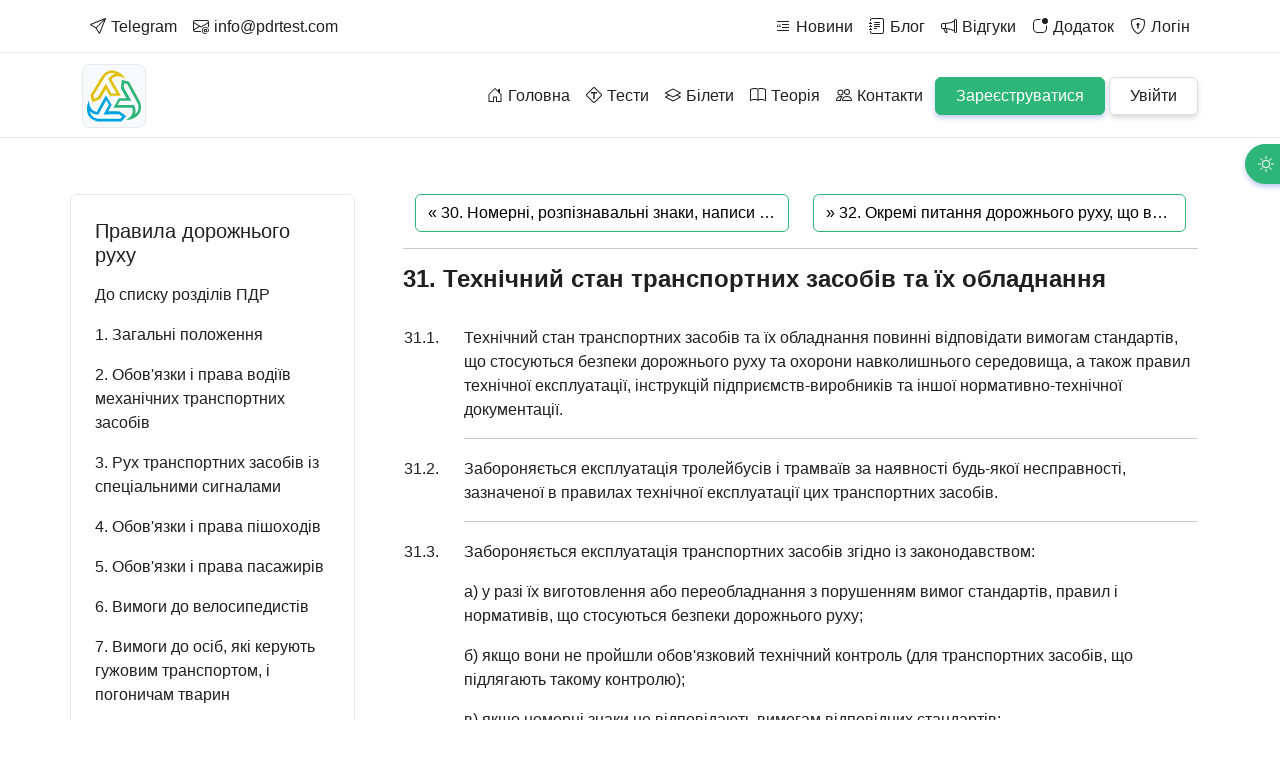

--- FILE ---
content_type: text/html; charset=utf-8
request_url: https://pdrtest.com/driver/rules/section/31
body_size: 26388
content:
<!DOCTYPE html><html lang="uk"><head><meta charSet="utf-8"/><meta name="viewport" content="width=device-width, initial-scale=1"/><link rel="preload" as="script" fetchPriority="low" href="/_next/static/chunks/webpack-3c5d4f9a147ab8c2.js"/><script src="/_next/static/chunks/fd9d1056-498791f73b656640.js" async=""></script><script src="/_next/static/chunks/47023-adc80eed39dfff90.js" async=""></script><script src="/_next/static/chunks/main-app-f7e7fe53d64cb5df.js" async=""></script><script src="/_next/static/chunks/231-f9109bbccfe46416.js" async=""></script><script src="/_next/static/chunks/app/driver/rules/section/31/page-df16adb5c3d9657a.js" async=""></script><script src="/_next/static/chunks/0e762574-16ee2322089f9729.js" async=""></script><script src="/_next/static/chunks/bc9e92e6-78faa44a4a344611.js" async=""></script><script src="/_next/static/chunks/69806262-b535c6040b4fdf2e.js" async=""></script><script src="/_next/static/chunks/20537-df2a3f78979dce3e.js" async=""></script><script src="/_next/static/chunks/38173-1dc968bfff262372.js" async=""></script><script src="/_next/static/chunks/3249-adc4f1cedea341f2.js" async=""></script><script src="/_next/static/chunks/84599-0aaeff4697c266d7.js" async=""></script><script src="/_next/static/chunks/98944-ad463cad78a7d89b.js" async=""></script><script src="/_next/static/chunks/app/layout-947fa71a02644a3a.js" async=""></script><script src="/_next/static/chunks/app/error-06be811aabce3455.js" async=""></script><title>Технічний стан транспортних засобів та їх обладнання » Правила дорожнього руху України » ПДР Тест Центр</title><meta name="description" content="Дізнайтеся про технічний стан транспортних засобів та їх обладнання згідно з Правилами дорожнього руху України. Отримайте повну інформацію та підготовку до тестів з ПДР для безпечного руху на дорозі."/><meta name="keywords" content="технічний стан, транспортні засоби, обладнання, Правила дорожнього руху України, ПДР Тест Центр, ПДР, підготовка до тестів"/><link rel="icon" href="/favicon.ico" type="image/x-icon" sizes="70x70"/><link rel="manifest" href="/manifest.json"/><link rel="icon" href="/favicon.ico"/><meta name="theme-color" content="#ffffff" media="(prefers-color-scheme: light)"/><meta name="theme-color" content="#161618" media="(prefers-color-scheme: dark)"/><meta name="mobile-web-app-capable" content="yes"/><meta name="apple-mobile-web-app-capable" content="yes"/><meta name="apple-mobile-web-app-status-bar-style" content="black-translucent"/><link rel="apple-touch-icon" href="/icons/logo-apple-512x512.png"/><link rel="stylesheet" href="/css/bootstrap.min.css"/><link rel="stylesheet" href="/css/style.css"/><script src="/_next/static/chunks/polyfills-78c92fac7aa8fdd8.js" noModule=""></script></head><body role="main"><button type="button" id="dark-mode" class="d-none d-lg-block btn"><svg stroke="currentColor" fill="currentColor" stroke-width="0" viewBox="0 0 16 16" height="1em" width="1em" xmlns="http://www.w3.org/2000/svg"><path d="M8 11a3 3 0 1 1 0-6 3 3 0 0 1 0 6m0 1a4 4 0 1 0 0-8 4 4 0 0 0 0 8M8 0a.5.5 0 0 1 .5.5v2a.5.5 0 0 1-1 0v-2A.5.5 0 0 1 8 0m0 13a.5.5 0 0 1 .5.5v2a.5.5 0 0 1-1 0v-2A.5.5 0 0 1 8 13m8-5a.5.5 0 0 1-.5.5h-2a.5.5 0 0 1 0-1h2a.5.5 0 0 1 .5.5M3 8a.5.5 0 0 1-.5.5h-2a.5.5 0 0 1 0-1h2A.5.5 0 0 1 3 8m10.657-5.657a.5.5 0 0 1 0 .707l-1.414 1.415a.5.5 0 1 1-.707-.708l1.414-1.414a.5.5 0 0 1 .707 0m-9.193 9.193a.5.5 0 0 1 0 .707L3.05 13.657a.5.5 0 0 1-.707-.707l1.414-1.414a.5.5 0 0 1 .707 0m9.193 2.121a.5.5 0 0 1-.707 0l-1.414-1.414a.5.5 0 0 1 .707-.707l1.414 1.414a.5.5 0 0 1 0 .707M4.464 4.465a.5.5 0 0 1-.707 0L2.343 3.05a.5.5 0 1 1 .707-.707l1.414 1.414a.5.5 0 0 1 0 .708"></path></svg><span class="ms-2">Нічний режим</span></button><header><div class="header-two"><div class="container container-custom"><div class="row gx-0 flex-nowrap d-flex justify-content-end"><div class="d-flex d-lg-none col-md-2 col-sm-9 pe-0"><a class="nav-button d-flex align-items-center justify-content-start h-100 bg-light border false rounded ps-2 pe-2" href="/info/contact-us"><svg stroke="currentColor" fill="currentColor" stroke-width="0" viewBox="0 0 16 16" class="d-flex align-items-center justify-content-center fs-6" height="1em" width="1em" xmlns="http://www.w3.org/2000/svg"><path d="M3.654 1.328a.678.678 0 0 0-1.015-.063L1.605 2.3c-.483.484-.661 1.169-.45 1.77a17.6 17.6 0 0 0 4.168 6.608 17.6 17.6 0 0 0 6.608 4.168c.601.211 1.286.033 1.77-.45l1.034-1.034a.678.678 0 0 0-.063-1.015l-2.307-1.794a.68.68 0 0 0-.58-.122l-2.19.547a1.75 1.75 0 0 1-1.657-.459L5.482 8.062a1.75 1.75 0 0 1-.46-1.657l.548-2.19a.68.68 0 0 0-.122-.58zM1.884.511a1.745 1.745 0 0 1 2.612.163L6.29 2.98c.329.423.445.974.315 1.494l-.547 2.19a.68.68 0 0 0 .178.643l2.457 2.457a.68.68 0 0 0 .644.178l2.189-.547a1.75 1.75 0 0 1 1.494.315l2.306 1.794c.829.645.905 1.87.163 2.611l-1.034 1.034c-.74.74-1.846 1.065-2.877.702a18.6 18.6 0 0 1-7.01-4.42 18.6 18.6 0 0 1-4.42-7.009c-.362-1.03-.037-2.137.703-2.877z"></path></svg></a></div><div class="d-none d-lg-flex col-md-4 col-sm-9"><nav class="navbar navbar-expand-lg w-100 h-100 p-0 d-flex justify-content-start"><div class="collapse collapse-horizontal navbar-collapse justify-content-center"><div class="row w-100"><ul class="navbar-nav col-xl-12 col-md-12 d-flex flex-wrap align-items-center justify-content-start p-0 m-0"><li class="nav-item d-flex align-items-center justify-content-center"><a class="nav-link color" href="https://t.me/pdrtestcenter"><svg stroke="currentColor" fill="currentColor" stroke-width="0" viewBox="0 0 16 16" class="mb-1" height="1em" width="1em" xmlns="http://www.w3.org/2000/svg"><path d="M15.854.146a.5.5 0 0 1 .11.54l-5.819 14.547a.75.75 0 0 1-1.329.124l-3.178-4.995L.643 7.184a.75.75 0 0 1 .124-1.33L15.314.037a.5.5 0 0 1 .54.11ZM6.636 10.07l2.761 4.338L14.13 2.576zm6.787-8.201L1.591 6.602l4.339 2.76z"></path></svg><span class="custom-nav-border">Telegram</span></a></li><li class="nav-item d-flex align-items-center justify-content-center"><a class="nav-link color" href="mailto:info@pdrtest.com"><svg stroke="currentColor" fill="currentColor" stroke-width="0" viewBox="0 0 16 16" class="mb-1" height="1em" width="1em" xmlns="http://www.w3.org/2000/svg"><path d="M2 2a2 2 0 0 0-2 2v8.01A2 2 0 0 0 2 14h5.5a.5.5 0 0 0 0-1H2a1 1 0 0 1-.966-.741l5.64-3.471L8 9.583l7-4.2V8.5a.5.5 0 0 0 1 0V4a2 2 0 0 0-2-2zm3.708 6.208L1 11.105V5.383zM1 4.217V4a1 1 0 0 1 1-1h12a1 1 0 0 1 1 1v.217l-7 4.2z"></path><path d="M14.247 14.269c1.01 0 1.587-.857 1.587-2.025v-.21C15.834 10.43 14.64 9 12.52 9h-.035C10.42 9 9 10.36 9 12.432v.214C9 14.82 10.438 16 12.358 16h.044c.594 0 1.018-.074 1.237-.175v-.73c-.245.11-.673.18-1.18.18h-.044c-1.334 0-2.571-.788-2.571-2.655v-.157c0-1.657 1.058-2.724 2.64-2.724h.04c1.535 0 2.484 1.05 2.484 2.326v.118c0 .975-.324 1.39-.639 1.39-.232 0-.41-.148-.41-.42v-2.19h-.906v.569h-.03c-.084-.298-.368-.63-.954-.63-.778 0-1.259.555-1.259 1.4v.528c0 .892.49 1.434 1.26 1.434.471 0 .896-.227 1.014-.643h.043c.118.42.617.648 1.12.648m-2.453-1.588v-.227c0-.546.227-.791.573-.791.297 0 .572.192.572.708v.367c0 .573-.253.744-.564.744-.354 0-.581-.215-.581-.8Z"></path></svg><span class="custom-nav-border">info@pdrtest.com</span></a></li></ul></div></div></nav></div><div class="col-10 col-md-8"><nav class="navbar navbar-expand-lg w-100 h-100 p-0 d-flex justify-content-end"><div class="d-none d-lg-block w-100"><div class="collapse collapse-horizontal navbar-collapse justify-content-center"><div class="row w-100"><ul class="navbar-nav col-xl-12 col-md-12 d-flex flex-wrap align-items-center justify-content-end p-0 m-0"><li class="nav-item d-flex align-items-center justify-content-center"><a class="nav-link color" href="/news"><svg stroke="currentColor" fill="currentColor" stroke-width="0" viewBox="0 0 16 16" class="mb-1" height="1em" width="1em" xmlns="http://www.w3.org/2000/svg"><path d="M2.5 3a.5.5 0 0 0 0 1h11a.5.5 0 0 0 0-1zm5 3a.5.5 0 0 0 0 1h6a.5.5 0 0 0 0-1zm0 3a.5.5 0 0 0 0 1h6a.5.5 0 0 0 0-1zm-5 3a.5.5 0 0 0 0 1h11a.5.5 0 0 0 0-1zm.79-5.373q.168-.117.444-.275L3.524 6q-.183.111-.452.287-.27.176-.51.428a2.4 2.4 0 0 0-.398.562Q2 7.587 2 7.969q0 .54.217.873.217.328.72.328.322 0 .504-.211a.7.7 0 0 0 .188-.463q0-.345-.211-.521-.205-.182-.568-.182h-.282q.036-.305.123-.498a1.4 1.4 0 0 1 .252-.37 2 2 0 0 1 .346-.298zm2.167 0q.17-.117.445-.275L5.692 6q-.183.111-.452.287-.27.176-.51.428a2.4 2.4 0 0 0-.398.562q-.165.31-.164.692 0 .54.217.873.217.328.72.328.322 0 .504-.211a.7.7 0 0 0 .188-.463q0-.345-.211-.521-.205-.182-.568-.182h-.282a1.8 1.8 0 0 1 .118-.492q.087-.194.257-.375a2 2 0 0 1 .346-.3z"></path></svg><span class="custom-nav-border">Новини</span></a></li><li class="nav-item d-flex align-items-center justify-content-center"><a class="nav-link color" href="/blog"><svg stroke="currentColor" fill="currentColor" stroke-width="0" viewBox="0 0 16 16" class="mb-1" height="1em" width="1em" xmlns="http://www.w3.org/2000/svg"><path d="M5 10.5a.5.5 0 0 1 .5-.5h2a.5.5 0 0 1 0 1h-2a.5.5 0 0 1-.5-.5m0-2a.5.5 0 0 1 .5-.5h5a.5.5 0 0 1 0 1h-5a.5.5 0 0 1-.5-.5m0-2a.5.5 0 0 1 .5-.5h5a.5.5 0 0 1 0 1h-5a.5.5 0 0 1-.5-.5m0-2a.5.5 0 0 1 .5-.5h5a.5.5 0 0 1 0 1h-5a.5.5 0 0 1-.5-.5"></path><path d="M3 0h10a2 2 0 0 1 2 2v12a2 2 0 0 1-2 2H3a2 2 0 0 1-2-2v-1h1v1a1 1 0 0 0 1 1h10a1 1 0 0 0 1-1V2a1 1 0 0 0-1-1H3a1 1 0 0 0-1 1v1H1V2a2 2 0 0 1 2-2"></path><path d="M1 5v-.5a.5.5 0 0 1 1 0V5h.5a.5.5 0 0 1 0 1h-2a.5.5 0 0 1 0-1zm0 3v-.5a.5.5 0 0 1 1 0V8h.5a.5.5 0 0 1 0 1h-2a.5.5 0 0 1 0-1zm0 3v-.5a.5.5 0 0 1 1 0v.5h.5a.5.5 0 0 1 0 1h-2a.5.5 0 0 1 0-1z"></path></svg><span class="custom-nav-border">Блог</span></a></li><li class="nav-item d-flex align-items-center justify-content-center"><a class="nav-link color" href="/info/reviews"><svg stroke="currentColor" fill="currentColor" stroke-width="0" viewBox="0 0 16 16" class="mb-1" height="1em" width="1em" xmlns="http://www.w3.org/2000/svg"><path d="M13 2.5a1.5 1.5 0 0 1 3 0v11a1.5 1.5 0 0 1-3 0v-.214c-2.162-1.241-4.49-1.843-6.912-2.083l.405 2.712A1 1 0 0 1 5.51 15.1h-.548a1 1 0 0 1-.916-.599l-1.85-3.49-.202-.003A2.014 2.014 0 0 1 0 9V7a2.02 2.02 0 0 1 1.992-2.013 75 75 0 0 0 2.483-.075c3.043-.154 6.148-.849 8.525-2.199zm1 0v11a.5.5 0 0 0 1 0v-11a.5.5 0 0 0-1 0m-1 1.35c-2.344 1.205-5.209 1.842-8 2.033v4.233q.27.015.537.036c2.568.189 5.093.744 7.463 1.993zm-9 6.215v-4.13a95 95 0 0 1-1.992.052A1.02 1.02 0 0 0 1 7v2c0 .55.448 1.002 1.006 1.009A61 61 0 0 1 4 10.065m-.657.975 1.609 3.037.01.024h.548l-.002-.014-.443-2.966a68 68 0 0 0-1.722-.082z"></path></svg><span class="custom-nav-border">Відгуки</span></a></li><li class="nav-item d-flex align-items-center justify-content-center"><a class="nav-link color" href="/app"><svg stroke="currentColor" fill="currentColor" stroke-width="0" viewBox="0 0 16 16" class="mb-1" height="1em" width="1em" xmlns="http://www.w3.org/2000/svg"><path d="M5.5 2A3.5 3.5 0 0 0 2 5.5v5A3.5 3.5 0 0 0 5.5 14h5a3.5 3.5 0 0 0 3.5-3.5V8a.5.5 0 0 1 1 0v2.5a4.5 4.5 0 0 1-4.5 4.5h-5A4.5 4.5 0 0 1 1 10.5v-5A4.5 4.5 0 0 1 5.5 1H8a.5.5 0 0 1 0 1z"></path><path d="M16 3a3 3 0 1 1-6 0 3 3 0 0 1 6 0"></path></svg><span class="custom-nav-border">Додаток</span></a></li><li class="nav-item d-flex align-items-center justify-content-center"><a class="nav-link color" href="/auth/sign-in"><svg stroke="currentColor" fill="currentColor" stroke-width="0" viewBox="0 0 16 16" class="mb-1" height="1em" width="1em" xmlns="http://www.w3.org/2000/svg"><path d="M5.338 1.59a61 61 0 0 0-2.837.856.48.48 0 0 0-.328.39c-.554 4.157.726 7.19 2.253 9.188a10.7 10.7 0 0 0 2.287 2.233c.346.244.652.42.893.533q.18.085.293.118a1 1 0 0 0 .101.025 1 1 0 0 0 .1-.025q.114-.034.294-.118c.24-.113.547-.29.893-.533a10.7 10.7 0 0 0 2.287-2.233c1.527-1.997 2.807-5.031 2.253-9.188a.48.48 0 0 0-.328-.39c-.651-.213-1.75-.56-2.837-.855C9.552 1.29 8.531 1.067 8 1.067c-.53 0-1.552.223-2.662.524zM5.072.56C6.157.265 7.31 0 8 0s1.843.265 2.928.56c1.11.3 2.229.655 2.887.87a1.54 1.54 0 0 1 1.044 1.262c.596 4.477-.787 7.795-2.465 9.99a11.8 11.8 0 0 1-2.517 2.453 7 7 0 0 1-1.048.625c-.28.132-.581.24-.829.24s-.548-.108-.829-.24a7 7 0 0 1-1.048-.625 11.8 11.8 0 0 1-2.517-2.453C1.928 10.487.545 7.169 1.141 2.692A1.54 1.54 0 0 1 2.185 1.43 63 63 0 0 1 5.072.56"></path><path d="M9.5 6.5a1.5 1.5 0 0 1-1 1.415l.385 1.99a.5.5 0 0 1-.491.595h-.788a.5.5 0 0 1-.49-.595l.384-1.99a1.5 1.5 0 1 1 2-1.415"></path></svg><span class="custom-nav-border">Логін</span></a></li></ul></div></div></div><div class="d-flex d-lg-none align-items-center justify-content-end navbar-nav flex-row custom-nav"><a class="nav-button d-flex align-items-center justify-content-start h-100 bg-light border rounded ps-2 pe-2 ms-1 me-1" href="/auth/sign-up"><svg stroke="currentColor" fill="currentColor" stroke-width="0" viewBox="0 0 16 16" class="fs-6" height="1em" width="1em" xmlns="http://www.w3.org/2000/svg"><path d="M5.338 1.59a61 61 0 0 0-2.837.856.48.48 0 0 0-.328.39c-.554 4.157.726 7.19 2.253 9.188a10.7 10.7 0 0 0 2.287 2.233c.346.244.652.42.893.533q.18.085.293.118a1 1 0 0 0 .101.025 1 1 0 0 0 .1-.025q.114-.034.294-.118c.24-.113.547-.29.893-.533a10.7 10.7 0 0 0 2.287-2.233c1.527-1.997 2.807-5.031 2.253-9.188a.48.48 0 0 0-.328-.39c-.651-.213-1.75-.56-2.837-.855C9.552 1.29 8.531 1.067 8 1.067c-.53 0-1.552.223-2.662.524zM5.072.56C6.157.265 7.31 0 8 0s1.843.265 2.928.56c1.11.3 2.229.655 2.887.87a1.54 1.54 0 0 1 1.044 1.262c.596 4.477-.787 7.795-2.465 9.99a11.8 11.8 0 0 1-2.517 2.453 7 7 0 0 1-1.048.625c-.28.132-.581.24-.829.24s-.548-.108-.829-.24a7 7 0 0 1-1.048-.625 11.8 11.8 0 0 1-2.517-2.453C1.928 10.487.545 7.169 1.141 2.692A1.54 1.54 0 0 1 2.185 1.43 63 63 0 0 1 5.072.56"></path><path d="M8 4.5a.5.5 0 0 1 .5.5v1.5H10a.5.5 0 0 1 0 1H8.5V9a.5.5 0 0 1-1 0V7.5H6a.5.5 0 0 1 0-1h1.5V5a.5.5 0 0 1 .5-.5"></path></svg><span class="ms-1 fs-6">Реєстрація</span></a><a class="nav-button d-flex align-items-center justify-content-start h-100 bg-light border rounded ps-2 pe-2 ms-1 me-1" href="/auth/sign-in"><svg stroke="currentColor" fill="currentColor" stroke-width="0" viewBox="0 0 16 16" class="fs-6" height="1em" width="1em" xmlns="http://www.w3.org/2000/svg"><path d="M5.338 1.59a61 61 0 0 0-2.837.856.48.48 0 0 0-.328.39c-.554 4.157.726 7.19 2.253 9.188a10.7 10.7 0 0 0 2.287 2.233c.346.244.652.42.893.533q.18.085.293.118a1 1 0 0 0 .101.025 1 1 0 0 0 .1-.025q.114-.034.294-.118c.24-.113.547-.29.893-.533a10.7 10.7 0 0 0 2.287-2.233c1.527-1.997 2.807-5.031 2.253-9.188a.48.48 0 0 0-.328-.39c-.651-.213-1.75-.56-2.837-.855C9.552 1.29 8.531 1.067 8 1.067c-.53 0-1.552.223-2.662.524zM5.072.56C6.157.265 7.31 0 8 0s1.843.265 2.928.56c1.11.3 2.229.655 2.887.87a1.54 1.54 0 0 1 1.044 1.262c.596 4.477-.787 7.795-2.465 9.99a11.8 11.8 0 0 1-2.517 2.453 7 7 0 0 1-1.048.625c-.28.132-.581.24-.829.24s-.548-.108-.829-.24a7 7 0 0 1-1.048-.625 11.8 11.8 0 0 1-2.517-2.453C1.928 10.487.545 7.169 1.141 2.692A1.54 1.54 0 0 1 2.185 1.43 63 63 0 0 1 5.072.56"></path><path d="M9.5 6.5a1.5 1.5 0 0 1-1 1.415l.385 1.99a.5.5 0 0 1-.491.595h-.788a.5.5 0 0 1-.49-.595l.384-1.99a1.5 1.5 0 1 1 2-1.415"></path></svg><span class="ms-1 fs-6">Логін</span></a><span id="navbarButton1" class="nav-button navbar-toggler collapsed d-flex align-items-center justify-content-start h-100 bg-light border rounded ms-1" style="padding-left:4px;padding-right:4px" type="button"><svg stroke="currentColor" fill="currentColor" stroke-width="0" viewBox="0 0 16 16" class="d-flex align-items-center justify-content-center fs-2 text-contrast" height="1em" width="1em" xmlns="http://www.w3.org/2000/svg"><path d="M14 10.5a.5.5 0 0 0-.5-.5h-3a.5.5 0 0 0 0 1h3a.5.5 0 0 0 .5-.5m0-3a.5.5 0 0 0-.5-.5h-7a.5.5 0 0 0 0 1h7a.5.5 0 0 0 .5-.5m0-3a.5.5 0 0 0-.5-.5h-11a.5.5 0 0 0 0 1h11a.5.5 0 0 0 .5-.5"></path></svg></span><div id="navbarBody1" class="collapse collapse-horizontal navbar-collapse m-0 p-0"><div class="d-flex flex-column" style="height:100vh"><div class="navbar-body m-0 p-1 d-flex flex-column overflow-auto"><a class="btn btn-navbar  d-flex align-items-center justify-content-start rounded-1 m-1" href="/"><svg stroke="currentColor" fill="currentColor" stroke-width="0" viewBox="0 0 16 16" class="flex-shrink-0 ms-3 me-3" height="1em" width="1em" xmlns="http://www.w3.org/2000/svg"><path d="M8.354 1.146a.5.5 0 0 0-.708 0l-6 6A.5.5 0 0 0 1.5 7.5v7a.5.5 0 0 0 .5.5h4.5a.5.5 0 0 0 .5-.5v-4h2v4a.5.5 0 0 0 .5.5H14a.5.5 0 0 0 .5-.5v-7a.5.5 0 0 0-.146-.354L13 5.793V2.5a.5.5 0 0 0-.5-.5h-1a.5.5 0 0 0-.5.5v1.293zM2.5 14V7.707l5.5-5.5 5.5 5.5V14H10v-4a.5.5 0 0 0-.5-.5h-3a.5.5 0 0 0-.5.5v4z"></path></svg><span class="text-truncate">Головна</span></a><a class="btn btn-navbar  d-flex align-items-center justify-content-start rounded-1 m-1" href="/test"><svg stroke="currentColor" fill="currentColor" stroke-width="0" viewBox="0 0 16 16" class="flex-shrink-0 ms-3 me-3" height="1em" width="1em" xmlns="http://www.w3.org/2000/svg"><path d="M5 5v1.5h2.25V12h1.5V6.5H11V5z"></path><path d="M9.05.435c-.58-.58-1.52-.58-2.1 0L.436 6.95c-.58.58-.58 1.519 0 2.098l6.516 6.516c.58.58 1.519.58 2.098 0l6.516-6.516c.58-.58.58-1.519 0-2.098zm-1.4.7a.495.495 0 0 1 .7 0l6.516 6.515a.495.495 0 0 1 0 .7L8.35 14.866a.495.495 0 0 1-.7 0L1.134 8.35a.495.495 0 0 1 0-.7L7.65 1.134Z"></path></svg><span class="text-truncate">Тести до іспиту</span></a><a class="btn btn-navbar  d-flex align-items-center justify-content-start rounded-1 m-1" href="/questions"><svg stroke="currentColor" fill="currentColor" stroke-width="0" viewBox="0 0 16 16" class="flex-shrink-0 ms-3 me-3" height="1em" width="1em" xmlns="http://www.w3.org/2000/svg"><path d="M8.235 1.559a.5.5 0 0 0-.47 0l-7.5 4a.5.5 0 0 0 0 .882L3.188 8 .264 9.559a.5.5 0 0 0 0 .882l7.5 4a.5.5 0 0 0 .47 0l7.5-4a.5.5 0 0 0 0-.882L12.813 8l2.922-1.559a.5.5 0 0 0 0-.882zm3.515 7.008L14.438 10 8 13.433 1.562 10 4.25 8.567l3.515 1.874a.5.5 0 0 0 .47 0zM8 9.433 1.562 6 8 2.567 14.438 6z"></path></svg><span class="text-truncate">Офіційні білети</span></a><a class="btn btn-navbar  d-flex align-items-center justify-content-start rounded-1 m-1" href="/driver/rules"><svg stroke="currentColor" fill="currentColor" stroke-width="0" viewBox="0 0 16 16" class="flex-shrink-0 ms-3 me-3" height="1em" width="1em" xmlns="http://www.w3.org/2000/svg"><path d="M1 2.828c.885-.37 2.154-.769 3.388-.893 1.33-.134 2.458.063 3.112.752v9.746c-.935-.53-2.12-.603-3.213-.493-1.18.12-2.37.461-3.287.811zm7.5-.141c.654-.689 1.782-.886 3.112-.752 1.234.124 2.503.523 3.388.893v9.923c-.918-.35-2.107-.692-3.287-.81-1.094-.111-2.278-.039-3.213.492zM8 1.783C7.015.936 5.587.81 4.287.94c-1.514.153-3.042.672-3.994 1.105A.5.5 0 0 0 0 2.5v11a.5.5 0 0 0 .707.455c.882-.4 2.303-.881 3.68-1.02 1.409-.142 2.59.087 3.223.877a.5.5 0 0 0 .78 0c.633-.79 1.814-1.019 3.222-.877 1.378.139 2.8.62 3.681 1.02A.5.5 0 0 0 16 13.5v-11a.5.5 0 0 0-.293-.455c-.952-.433-2.48-.952-3.994-1.105C10.413.809 8.985.936 8 1.783"></path></svg><span class="text-truncate">Теорія ПДР</span></a><a class="btn btn-navbar  d-flex align-items-center justify-content-start rounded-1 m-1" href="/app"><svg stroke="currentColor" fill="currentColor" stroke-width="0" viewBox="0 0 16 16" class="flex-shrink-0 ms-3 me-3" height="1em" width="1em" xmlns="http://www.w3.org/2000/svg"><path d="M5.5 2A3.5 3.5 0 0 0 2 5.5v5A3.5 3.5 0 0 0 5.5 14h5a3.5 3.5 0 0 0 3.5-3.5V8a.5.5 0 0 1 1 0v2.5a4.5 4.5 0 0 1-4.5 4.5h-5A4.5 4.5 0 0 1 1 10.5v-5A4.5 4.5 0 0 1 5.5 1H8a.5.5 0 0 1 0 1z"></path><path d="M16 3a3 3 0 1 1-6 0 3 3 0 0 1 6 0"></path></svg><span class="text-truncate">Додаток</span></a><div class="navbar-hr"></div><a class="btn btn-navbar  d-flex align-items-center justify-content-start rounded-1 m-1" href="/news"><svg stroke="currentColor" fill="currentColor" stroke-width="0" viewBox="0 0 16 16" class="flex-shrink-0 ms-3 me-3" height="1em" width="1em" xmlns="http://www.w3.org/2000/svg"><path d="M2.5 3a.5.5 0 0 0 0 1h11a.5.5 0 0 0 0-1zm5 3a.5.5 0 0 0 0 1h6a.5.5 0 0 0 0-1zm0 3a.5.5 0 0 0 0 1h6a.5.5 0 0 0 0-1zm-5 3a.5.5 0 0 0 0 1h11a.5.5 0 0 0 0-1zm.79-5.373q.168-.117.444-.275L3.524 6q-.183.111-.452.287-.27.176-.51.428a2.4 2.4 0 0 0-.398.562Q2 7.587 2 7.969q0 .54.217.873.217.328.72.328.322 0 .504-.211a.7.7 0 0 0 .188-.463q0-.345-.211-.521-.205-.182-.568-.182h-.282q.036-.305.123-.498a1.4 1.4 0 0 1 .252-.37 2 2 0 0 1 .346-.298zm2.167 0q.17-.117.445-.275L5.692 6q-.183.111-.452.287-.27.176-.51.428a2.4 2.4 0 0 0-.398.562q-.165.31-.164.692 0 .54.217.873.217.328.72.328.322 0 .504-.211a.7.7 0 0 0 .188-.463q0-.345-.211-.521-.205-.182-.568-.182h-.282a1.8 1.8 0 0 1 .118-.492q.087-.194.257-.375a2 2 0 0 1 .346-.3z"></path></svg><span class="text-truncate">Новини</span></a><a class="btn btn-navbar  d-flex align-items-center justify-content-start rounded-1 m-1" href="/blog"><svg stroke="currentColor" fill="currentColor" stroke-width="0" viewBox="0 0 16 16" class="flex-shrink-0 ms-3 me-3" height="1em" width="1em" xmlns="http://www.w3.org/2000/svg"><path d="M5 10.5a.5.5 0 0 1 .5-.5h2a.5.5 0 0 1 0 1h-2a.5.5 0 0 1-.5-.5m0-2a.5.5 0 0 1 .5-.5h5a.5.5 0 0 1 0 1h-5a.5.5 0 0 1-.5-.5m0-2a.5.5 0 0 1 .5-.5h5a.5.5 0 0 1 0 1h-5a.5.5 0 0 1-.5-.5m0-2a.5.5 0 0 1 .5-.5h5a.5.5 0 0 1 0 1h-5a.5.5 0 0 1-.5-.5"></path><path d="M3 0h10a2 2 0 0 1 2 2v12a2 2 0 0 1-2 2H3a2 2 0 0 1-2-2v-1h1v1a1 1 0 0 0 1 1h10a1 1 0 0 0 1-1V2a1 1 0 0 0-1-1H3a1 1 0 0 0-1 1v1H1V2a2 2 0 0 1 2-2"></path><path d="M1 5v-.5a.5.5 0 0 1 1 0V5h.5a.5.5 0 0 1 0 1h-2a.5.5 0 0 1 0-1zm0 3v-.5a.5.5 0 0 1 1 0V8h.5a.5.5 0 0 1 0 1h-2a.5.5 0 0 1 0-1zm0 3v-.5a.5.5 0 0 1 1 0v.5h.5a.5.5 0 0 1 0 1h-2a.5.5 0 0 1 0-1z"></path></svg><span class="text-truncate">Блог</span></a><a class="btn btn-navbar  d-flex align-items-center justify-content-start rounded-1 m-1" href="/info/reviews"><svg stroke="currentColor" fill="currentColor" stroke-width="0" viewBox="0 0 16 16" class="flex-shrink-0 ms-3 me-3" height="1em" width="1em" xmlns="http://www.w3.org/2000/svg"><path d="M13 2.5a1.5 1.5 0 0 1 3 0v11a1.5 1.5 0 0 1-3 0v-.214c-2.162-1.241-4.49-1.843-6.912-2.083l.405 2.712A1 1 0 0 1 5.51 15.1h-.548a1 1 0 0 1-.916-.599l-1.85-3.49-.202-.003A2.014 2.014 0 0 1 0 9V7a2.02 2.02 0 0 1 1.992-2.013 75 75 0 0 0 2.483-.075c3.043-.154 6.148-.849 8.525-2.199zm1 0v11a.5.5 0 0 0 1 0v-11a.5.5 0 0 0-1 0m-1 1.35c-2.344 1.205-5.209 1.842-8 2.033v4.233q.27.015.537.036c2.568.189 5.093.744 7.463 1.993zm-9 6.215v-4.13a95 95 0 0 1-1.992.052A1.02 1.02 0 0 0 1 7v2c0 .55.448 1.002 1.006 1.009A61 61 0 0 1 4 10.065m-.657.975 1.609 3.037.01.024h.548l-.002-.014-.443-2.966a68 68 0 0 0-1.722-.082z"></path></svg><span class="text-truncate">Відгуки</span></a></div><div class="navbar-border-top d-flex flex-column mt-0 p-1"><div class="btn-group flex-wrap w-100"><a class="btn btn-navbar d-flex align-items-center justify-content-start rounded-1 m-1" href="#"><svg stroke="currentColor" fill="currentColor" stroke-width="0" viewBox="0 0 16 16" class="flex-shrink-0 me-2" height="1em" width="1em" xmlns="http://www.w3.org/2000/svg"><path d="M8 11a3 3 0 1 1 0-6 3 3 0 0 1 0 6m0 1a4 4 0 1 0 0-8 4 4 0 0 0 0 8M8 0a.5.5 0 0 1 .5.5v2a.5.5 0 0 1-1 0v-2A.5.5 0 0 1 8 0m0 13a.5.5 0 0 1 .5.5v2a.5.5 0 0 1-1 0v-2A.5.5 0 0 1 8 13m8-5a.5.5 0 0 1-.5.5h-2a.5.5 0 0 1 0-1h2a.5.5 0 0 1 .5.5M3 8a.5.5 0 0 1-.5.5h-2a.5.5 0 0 1 0-1h2A.5.5 0 0 1 3 8m10.657-5.657a.5.5 0 0 1 0 .707l-1.414 1.415a.5.5 0 1 1-.707-.708l1.414-1.414a.5.5 0 0 1 .707 0m-9.193 9.193a.5.5 0 0 1 0 .707L3.05 13.657a.5.5 0 0 1-.707-.707l1.414-1.414a.5.5 0 0 1 .707 0m9.193 2.121a.5.5 0 0 1-.707 0l-1.414-1.414a.5.5 0 0 1 .707-.707l1.414 1.414a.5.5 0 0 1 0 .707M4.464 4.465a.5.5 0 0 1-.707 0L2.343 3.05a.5.5 0 1 1 .707-.707l1.414 1.414a.5.5 0 0 1 0 .708"></path></svg><span class="text-truncate">Світла тема</span></a><a class="btn btn-navbar d-flex align-items-center justify-content-start rounded-1 m-1" href="#"><svg stroke="currentColor" fill="currentColor" stroke-width="0" viewBox="0 0 16 16" class="flex-shrink-0 me-2" height="1em" width="1em" xmlns="http://www.w3.org/2000/svg"><path d="M6 .278a.77.77 0 0 1 .08.858 7.2 7.2 0 0 0-.878 3.46c0 4.021 3.278 7.277 7.318 7.277q.792-.001 1.533-.16a.79.79 0 0 1 .81.316.73.73 0 0 1-.031.893A8.35 8.35 0 0 1 8.344 16C3.734 16 0 12.286 0 7.71 0 4.266 2.114 1.312 5.124.06A.75.75 0 0 1 6 .278M4.858 1.311A7.27 7.27 0 0 0 1.025 7.71c0 4.02 3.279 7.276 7.319 7.276a7.32 7.32 0 0 0 5.205-2.162q-.506.063-1.029.063c-4.61 0-8.343-3.714-8.343-8.29 0-1.167.242-2.278.681-3.286"></path><path d="M10.794 3.148a.217.217 0 0 1 .412 0l.387 1.162c.173.518.579.924 1.097 1.097l1.162.387a.217.217 0 0 1 0 .412l-1.162.387a1.73 1.73 0 0 0-1.097 1.097l-.387 1.162a.217.217 0 0 1-.412 0l-.387-1.162A1.73 1.73 0 0 0 9.31 6.593l-1.162-.387a.217.217 0 0 1 0-.412l1.162-.387a1.73 1.73 0 0 0 1.097-1.097zM13.863.099a.145.145 0 0 1 .274 0l.258.774c.115.346.386.617.732.732l.774.258a.145.145 0 0 1 0 .274l-.774.258a1.16 1.16 0 0 0-.732.732l-.258.774a.145.145 0 0 1-.274 0l-.258-.774a1.16 1.16 0 0 0-.732-.732l-.774-.258a.145.145 0 0 1 0-.274l.774-.258c.346-.115.617-.386.732-.732z"></path></svg><span class="text-truncate">Темна тема</span></a></div><a class="btn btn-navbar  d-flex align-items-center justify-content-start rounded-1 m-1" href="/info/contact-us"><svg stroke="currentColor" fill="currentColor" stroke-width="0" viewBox="0 0 16 16" class="flex-shrink-0 ms-3 me-3" height="1em" width="1em" xmlns="http://www.w3.org/2000/svg"><path d="M3.654 1.328a.678.678 0 0 0-1.015-.063L1.605 2.3c-.483.484-.661 1.169-.45 1.77a17.6 17.6 0 0 0 4.168 6.608 17.6 17.6 0 0 0 6.608 4.168c.601.211 1.286.033 1.77-.45l1.034-1.034a.678.678 0 0 0-.063-1.015l-2.307-1.794a.68.68 0 0 0-.58-.122l-2.19.547a1.75 1.75 0 0 1-1.657-.459L5.482 8.062a1.75 1.75 0 0 1-.46-1.657l.548-2.19a.68.68 0 0 0-.122-.58zM1.884.511a1.745 1.745 0 0 1 2.612.163L6.29 2.98c.329.423.445.974.315 1.494l-.547 2.19a.68.68 0 0 0 .178.643l2.457 2.457a.68.68 0 0 0 .644.178l2.189-.547a1.75 1.75 0 0 1 1.494.315l2.306 1.794c.829.645.905 1.87.163 2.611l-1.034 1.034c-.74.74-1.846 1.065-2.877.702a18.6 18.6 0 0 1-7.01-4.42 18.6 18.6 0 0 1-4.42-7.009c-.362-1.03-.037-2.137.703-2.877z"></path></svg><span class="text-truncate">Контакти</span></a><a class="btn btn-navbar  d-flex align-items-center justify-content-start rounded-1 m-1" href="/auth/sign-in"><svg stroke="currentColor" fill="currentColor" stroke-width="0" viewBox="0 0 16 16" class="flex-shrink-0 ms-3 me-3" height="1em" width="1em" xmlns="http://www.w3.org/2000/svg"><path d="M5.338 1.59a61 61 0 0 0-2.837.856.48.48 0 0 0-.328.39c-.554 4.157.726 7.19 2.253 9.188a10.7 10.7 0 0 0 2.287 2.233c.346.244.652.42.893.533q.18.085.293.118a1 1 0 0 0 .101.025 1 1 0 0 0 .1-.025q.114-.034.294-.118c.24-.113.547-.29.893-.533a10.7 10.7 0 0 0 2.287-2.233c1.527-1.997 2.807-5.031 2.253-9.188a.48.48 0 0 0-.328-.39c-.651-.213-1.75-.56-2.837-.855C9.552 1.29 8.531 1.067 8 1.067c-.53 0-1.552.223-2.662.524zM5.072.56C6.157.265 7.31 0 8 0s1.843.265 2.928.56c1.11.3 2.229.655 2.887.87a1.54 1.54 0 0 1 1.044 1.262c.596 4.477-.787 7.795-2.465 9.99a11.8 11.8 0 0 1-2.517 2.453 7 7 0 0 1-1.048.625c-.28.132-.581.24-.829.24s-.548-.108-.829-.24a7 7 0 0 1-1.048-.625 11.8 11.8 0 0 1-2.517-2.453C1.928 10.487.545 7.169 1.141 2.692A1.54 1.54 0 0 1 2.185 1.43 63 63 0 0 1 5.072.56"></path><path d="M9.5 6.5a1.5 1.5 0 0 1-1 1.415l.385 1.99a.5.5 0 0 1-.491.595h-.788a.5.5 0 0 1-.49-.595l.384-1.99a1.5 1.5 0 1 1 2-1.415"></path></svg><span class="text-truncate">Авторизація</span></a><a class="btn btn-navbar  d-flex align-items-center justify-content-start rounded-1 m-1" href="/auth/sign-up"><svg stroke="currentColor" fill="currentColor" stroke-width="0" viewBox="0 0 16 16" class="flex-shrink-0 ms-3 me-3" height="1em" width="1em" xmlns="http://www.w3.org/2000/svg"><path d="M6 8a3 3 0 1 0 0-6 3 3 0 0 0 0 6m2-3a2 2 0 1 1-4 0 2 2 0 0 1 4 0m4 8c0 1-1 1-1 1H1s-1 0-1-1 1-4 6-4 6 3 6 4m-1-.004c-.001-.246-.154-.986-.832-1.664C9.516 10.68 8.289 10 6 10s-3.516.68-4.168 1.332c-.678.678-.83 1.418-.832 1.664z"></path><path fill-rule="evenodd" d="M13.5 5a.5.5 0 0 1 .5.5V7h1.5a.5.5 0 0 1 0 1H14v1.5a.5.5 0 0 1-1 0V8h-1.5a.5.5 0 0 1 0-1H13V5.5a.5.5 0 0 1 .5-.5"></path></svg><span class="text-truncate">Реєстрація</span></a></div></div></div></div></nav></div></div></div></div><div class="header-two"><div class="container container-custom"><div class="row gx-0 flex-nowrap"><div class="col-md-1 m-0 p-0"><div class="h-100 d-flex align-items-center"><a class="navbar-brand logo rounded-3 p-1 bg-light" href="/"><img alt="Головна ПДР Тест Центр" title="Головна ПДР Тест Центр" width="54" height="54" decoding="async" data-nimg="1" style="color:transparent" src="[data-uri]"/></a></div></div><div class="col-md-11 mt-3 mb-3 ps-0"><div class="h-100 d-flex align-items-center justify-content-end"><nav class="navbar navbar-expand-lg p-0 ms-auto w-100"><div class="d-none d-lg-block w-100"><div class="collapse collapse-horizontal navbar-collapse justify-content-center"><div class="row w-100"><ul class="navbar-nav col-xl-12 col-md-12 d-flex flex-wrap align-items-center justify-content-end p-0 m-0"><li class="nav-item d-flex align-items-center justify-content-center"><a class="nav-link color" href="/"><svg stroke="currentColor" fill="currentColor" stroke-width="0" viewBox="0 0 16 16" class="mb-1" height="1em" width="1em" xmlns="http://www.w3.org/2000/svg"><path d="M8.354 1.146a.5.5 0 0 0-.708 0l-6 6A.5.5 0 0 0 1.5 7.5v7a.5.5 0 0 0 .5.5h4.5a.5.5 0 0 0 .5-.5v-4h2v4a.5.5 0 0 0 .5.5H14a.5.5 0 0 0 .5-.5v-7a.5.5 0 0 0-.146-.354L13 5.793V2.5a.5.5 0 0 0-.5-.5h-1a.5.5 0 0 0-.5.5v1.293zM2.5 14V7.707l5.5-5.5 5.5 5.5V14H10v-4a.5.5 0 0 0-.5-.5h-3a.5.5 0 0 0-.5.5v4z"></path></svg><span class="custom-nav-border">Головна</span></a></li><li class="nav-item d-flex align-items-center justify-content-center"><a class="nav-link color" href="/test"><svg stroke="currentColor" fill="currentColor" stroke-width="0" viewBox="0 0 16 16" class="mb-1" height="1em" width="1em" xmlns="http://www.w3.org/2000/svg"><path d="M5 5v1.5h2.25V12h1.5V6.5H11V5z"></path><path d="M9.05.435c-.58-.58-1.52-.58-2.1 0L.436 6.95c-.58.58-.58 1.519 0 2.098l6.516 6.516c.58.58 1.519.58 2.098 0l6.516-6.516c.58-.58.58-1.519 0-2.098zm-1.4.7a.495.495 0 0 1 .7 0l6.516 6.515a.495.495 0 0 1 0 .7L8.35 14.866a.495.495 0 0 1-.7 0L1.134 8.35a.495.495 0 0 1 0-.7L7.65 1.134Z"></path></svg><span class="custom-nav-border">Тести</span></a></li><li class="nav-item d-flex align-items-center justify-content-center"><a class="nav-link color" href="/questions"><svg stroke="currentColor" fill="currentColor" stroke-width="0" viewBox="0 0 16 16" class="mb-1" height="1em" width="1em" xmlns="http://www.w3.org/2000/svg"><path d="M8.235 1.559a.5.5 0 0 0-.47 0l-7.5 4a.5.5 0 0 0 0 .882L3.188 8 .264 9.559a.5.5 0 0 0 0 .882l7.5 4a.5.5 0 0 0 .47 0l7.5-4a.5.5 0 0 0 0-.882L12.813 8l2.922-1.559a.5.5 0 0 0 0-.882zm3.515 7.008L14.438 10 8 13.433 1.562 10 4.25 8.567l3.515 1.874a.5.5 0 0 0 .47 0zM8 9.433 1.562 6 8 2.567 14.438 6z"></path></svg><span class="custom-nav-border">Білети</span></a></li><li class="nav-item d-flex align-items-center justify-content-center"><a class="nav-link color" href="/driver/rules"><svg stroke="currentColor" fill="currentColor" stroke-width="0" viewBox="0 0 16 16" class="mb-1" height="1em" width="1em" xmlns="http://www.w3.org/2000/svg"><path d="M1 2.828c.885-.37 2.154-.769 3.388-.893 1.33-.134 2.458.063 3.112.752v9.746c-.935-.53-2.12-.603-3.213-.493-1.18.12-2.37.461-3.287.811zm7.5-.141c.654-.689 1.782-.886 3.112-.752 1.234.124 2.503.523 3.388.893v9.923c-.918-.35-2.107-.692-3.287-.81-1.094-.111-2.278-.039-3.213.492zM8 1.783C7.015.936 5.587.81 4.287.94c-1.514.153-3.042.672-3.994 1.105A.5.5 0 0 0 0 2.5v11a.5.5 0 0 0 .707.455c.882-.4 2.303-.881 3.68-1.02 1.409-.142 2.59.087 3.223.877a.5.5 0 0 0 .78 0c.633-.79 1.814-1.019 3.222-.877 1.378.139 2.8.62 3.681 1.02A.5.5 0 0 0 16 13.5v-11a.5.5 0 0 0-.293-.455c-.952-.433-2.48-.952-3.994-1.105C10.413.809 8.985.936 8 1.783"></path></svg><span class="custom-nav-border">Теорія</span></a></li><li class="nav-item d-flex align-items-center justify-content-center"><a class="nav-link color" href="/info/contact-us"><svg stroke="currentColor" fill="currentColor" stroke-width="0" viewBox="0 0 16 16" class="mb-1" height="1em" width="1em" xmlns="http://www.w3.org/2000/svg"><path d="M15 14s1 0 1-1-1-4-5-4-5 3-5 4 1 1 1 1zm-7.978-1L7 12.996c.001-.264.167-1.03.76-1.72C8.312 10.629 9.282 10 11 10c1.717 0 2.687.63 3.24 1.276.593.69.758 1.457.76 1.72l-.008.002-.014.002zM11 7a2 2 0 1 0 0-4 2 2 0 0 0 0 4m3-2a3 3 0 1 1-6 0 3 3 0 0 1 6 0M6.936 9.28a6 6 0 0 0-1.23-.247A7 7 0 0 0 5 9c-4 0-5 3-5 4q0 1 1 1h4.216A2.24 2.24 0 0 1 5 13c0-1.01.377-2.042 1.09-2.904.243-.294.526-.569.846-.816M4.92 10A5.5 5.5 0 0 0 4 13H1c0-.26.164-1.03.76-1.724.545-.636 1.492-1.256 3.16-1.275ZM1.5 5.5a3 3 0 1 1 6 0 3 3 0 0 1-6 0m3-2a2 2 0 1 0 0 4 2 2 0 0 0 0-4"></path></svg><span class="custom-nav-border">Контакти</span></a></li><li class="nav-item nav-item-btn ms-1"><a class="btn btn-green text-white" href="/auth/sign-up"><span class="ms-2 me-2">Зареєструватися</span></a></li><li class="nav-item nav-item-btn ms-1"><a class="btn btn-transparent shadow-sm" href="/auth/sign-in"><span class="ms-2 me-2">Увійти</span></a></li></ul></div></div></div><div class="d-lg-none"><div class="d-flex navbar-nav flex-row custom-nav"><a class="nav-button d-flex align-items-center justify-content-start h-100 bg-light border false rounded ps-2 pe-2 me-1" href="/test"><svg stroke="currentColor" fill="currentColor" stroke-width="0" viewBox="0 0 16 16" height="1em" width="1em" xmlns="http://www.w3.org/2000/svg"><path d="M5 5v1.5h2.25V12h1.5V6.5H11V5z"></path><path d="M9.05.435c-.58-.58-1.52-.58-2.1 0L.436 6.95c-.58.58-.58 1.519 0 2.098l6.516 6.516c.58.58 1.519.58 2.098 0l6.516-6.516c.58-.58.58-1.519 0-2.098zm-1.4.7a.495.495 0 0 1 .7 0l6.516 6.515a.495.495 0 0 1 0 .7L8.35 14.866a.495.495 0 0 1-.7 0L1.134 8.35a.495.495 0 0 1 0-.7L7.65 1.134Z"></path></svg><span class="ms-1 fs-6">Тести</span></a><a class="nav-button d-flex align-items-center justify-content-start h-100 bg-light border false rounded ps-2 pe-2 ms-1 me-1" href="/questions"><svg stroke="currentColor" fill="currentColor" stroke-width="0" viewBox="0 0 16 16" height="1em" width="1em" xmlns="http://www.w3.org/2000/svg"><path d="M8.235 1.559a.5.5 0 0 0-.47 0l-7.5 4a.5.5 0 0 0 0 .882L3.188 8 .264 9.559a.5.5 0 0 0 0 .882l7.5 4a.5.5 0 0 0 .47 0l7.5-4a.5.5 0 0 0 0-.882L12.813 8l2.922-1.559a.5.5 0 0 0 0-.882zm3.515 7.008L14.438 10 8 13.433 1.562 10 4.25 8.567l3.515 1.874a.5.5 0 0 0 .47 0zM8 9.433 1.562 6 8 2.567 14.438 6z"></path></svg><span class="ms-1 fs-6">Білети</span></a><a class="nav-button d-flex align-items-center justify-content-start h-100 bg-light border false rounded ps-2 pe-2 ms-1" href="/driver/rules"><svg stroke="currentColor" fill="currentColor" stroke-width="0" viewBox="0 0 16 16" height="1em" width="1em" xmlns="http://www.w3.org/2000/svg"><path d="M1 2.828c.885-.37 2.154-.769 3.388-.893 1.33-.134 2.458.063 3.112.752v9.746c-.935-.53-2.12-.603-3.213-.493-1.18.12-2.37.461-3.287.811zm7.5-.141c.654-.689 1.782-.886 3.112-.752 1.234.124 2.503.523 3.388.893v9.923c-.918-.35-2.107-.692-3.287-.81-1.094-.111-2.278-.039-3.213.492zM8 1.783C7.015.936 5.587.81 4.287.94c-1.514.153-3.042.672-3.994 1.105A.5.5 0 0 0 0 2.5v11a.5.5 0 0 0 .707.455c.882-.4 2.303-.881 3.68-1.02 1.409-.142 2.59.087 3.223.877a.5.5 0 0 0 .78 0c.633-.79 1.814-1.019 3.222-.877 1.378.139 2.8.62 3.681 1.02A.5.5 0 0 0 16 13.5v-11a.5.5 0 0 0-.293-.455c-.952-.433-2.48-.952-3.994-1.105C10.413.809 8.985.936 8 1.783"></path></svg><span class="ms-1 fs-6">Теорія</span></a></div></div></nav></div></div></div></div></div></header><main><section class="pt-2 pt-lg-5 pb-2 pt-lg-5"><div class="container"><div class="row contract"><div class="d-none d-lg-block col-md-3 p-md-0 mt-2 mb-2"><div class="d-flex flex-column p-4 border rounded"><span class="h5">Правила дорожнього руху</span><ul class="p-0 contract-links"><li><a class="w-100 d-block h-100 pt-2 pb-2" href="/driver/rules">До списку розділів ПДР</a></li><li><a class="w-100 d-block h-100 pt-2 pb-2" href="/driver/rules/section/1">1. Загальні положення</a></li><li><a class="w-100 d-block h-100 pt-2 pb-2" href="/driver/rules/section/2">2. Обов&#x27;язки і права водіїв механічних транспортних засобів</a></li><li><a class="w-100 d-block h-100 pt-2 pb-2" href="/driver/rules/section/3">3. Рух транспортних засобів із спеціальними сигналами</a></li><li><a class="w-100 d-block h-100 pt-2 pb-2" href="/driver/rules/section/4">4. Обов&#x27;язки і права пішоходів</a></li><li><a class="w-100 d-block h-100 pt-2 pb-2" href="/driver/rules/section/5">5. Обов&#x27;язки і права пасажирів</a></li><li><a class="w-100 d-block h-100 pt-2 pb-2" href="/driver/rules/section/6">6. Вимоги до велосипедистів</a></li><li><a class="w-100 d-block h-100 pt-2 pb-2" href="/driver/rules/section/7">7. Вимоги до осіб, які керують гужовим транспортом, і погоничам тварин</a></li><li><a class="w-100 d-block h-100 pt-2 pb-2" href="/driver/rules/section/8">8. Регулювання дорожнього руху</a></li><li><a class="w-100 d-block h-100 pt-2 pb-2" href="/driver/rules/section/9">9. Попереджувальні сигнали</a></li><li><a class="w-100 d-block h-100 pt-2 pb-2" href="/driver/rules/section/10">10. Початок руху та зміна його напрямку</a></li><li><a class="w-100 d-block h-100 pt-2 pb-2" href="/driver/rules/section/11">11. Розташування транспортних засобів на дорозі</a></li><li><a class="w-100 d-block h-100 pt-2 pb-2" href="/driver/rules/section/12">12. Швидкість руху</a></li><li><a class="w-100 d-block h-100 pt-2 pb-2" href="/driver/rules/section/13">13. Дистанція, інтервал, зустрічний роз&#x27;їзд</a></li><li><a class="w-100 d-block h-100 pt-2 pb-2" href="/driver/rules/section/14">14. Обгін</a></li><li><a class="w-100 d-block h-100 pt-2 pb-2" href="/driver/rules/section/15">15. Зупинка і стоянка</a></li><li><a class="w-100 d-block h-100 pt-2 pb-2" href="/driver/rules/section/16">16. Проїзд перехресть</a></li><li><a class="w-100 d-block h-100 pt-2 pb-2" href="/driver/rules/section/17">17. Переваги маршрутних транспортних засобів</a></li><li><a class="w-100 d-block h-100 pt-2 pb-2" href="/driver/rules/section/18">18. Проїзд пішохідних переходів і зупинок транспортних засобів</a></li><li><a class="w-100 d-block h-100 pt-2 pb-2" href="/driver/rules/section/19">19. Користування зовнішніми світловими приладами</a></li><li><a class="w-100 d-block h-100 pt-2 pb-2" href="/driver/rules/section/20">20. Рух через залізничні переїзди</a></li><li><a class="w-100 d-block h-100 pt-2 pb-2" href="/driver/rules/section/21">21. Перевезення пасажирів</a></li><li><a class="w-100 d-block h-100 pt-2 pb-2" href="/driver/rules/section/22">22. Перевезення вантажу</a></li><li><a class="w-100 d-block h-100 pt-2 pb-2" href="/driver/rules/section/23">23. Буксирування і експлуатація транспортних складів</a></li><li><a class="w-100 d-block h-100 pt-2 pb-2" href="/driver/rules/section/24">24. Навчальна їзда</a></li><li><a class="w-100 d-block h-100 pt-2 pb-2" href="/driver/rules/section/25">25. Рух транспортних засобів у колонах</a></li><li><a class="w-100 d-block h-100 pt-2 pb-2" href="/driver/rules/section/26">26. Рух у житловій та пішохідній зоні</a></li><li><a class="w-100 d-block h-100 pt-2 pb-2" href="/driver/rules/section/27">27. Рух по автомагістралях і дорогах для автомобілів</a></li><li><a class="w-100 d-block h-100 pt-2 pb-2" href="/driver/rules/section/28">28. Рух по гірських дорогах і на крутих спусках</a></li><li><a class="w-100 d-block h-100 pt-2 pb-2" href="/driver/rules/section/29">29. Міжнародний рух</a></li><li><a class="w-100 d-block h-100 pt-2 pb-2" href="/driver/rules/section/30">30. Номерні, розпізнавальні знаки, написи і позначення</a></li><li><a class="w-100 d-block h-100 pt-2 pb-2" href="/driver/rules/section/31">31. Технічний стан транспортних засобів та їх обладнання</a></li><li><a class="w-100 d-block h-100 pt-2 pb-2" href="/driver/rules/section/32">32. Окремі питання дорожнього руху, що вимагають узгодження</a></li><li><a class="w-100 d-block h-100 pt-2 pb-2" href="/driver/rules/section/33.1">33.1. Попереджувальні знаки</a></li><li><a class="w-100 d-block h-100 pt-2 pb-2" href="/driver/rules/section/33.2">33.2. Знаки пріоритету</a></li><li><a class="w-100 d-block h-100 pt-2 pb-2" href="/driver/rules/section/33.3">33.3. Заборонні знаки</a></li><li><a class="w-100 d-block h-100 pt-2 pb-2" href="/driver/rules/section/33.4">33.4. Наказові знаки</a></li><li><a class="w-100 d-block h-100 pt-2 pb-2" href="/driver/rules/section/33.5">33.5. Інформаційно-вказівні знаки</a></li><li><a class="w-100 d-block h-100 pt-2 pb-2" href="/driver/rules/section/33.6">33.6. Знаки сервісу</a></li><li><a class="w-100 d-block h-100 pt-2 pb-2" href="/driver/rules/section/33.7">33.7. Таблички до дорожніх знаків</a></li><li><a class="w-100 d-block h-100 pt-2 pb-2" href="/driver/rules/section/34.1">34.1. Горизонтальна розмітка</a></li><li><a class="w-100 d-block h-100 pt-2 pb-2" href="/driver/rules/section/34.2">34.2. Вертикальна розмітка</a></li></ul></div></div><div class="col-12 col-lg-9 ps-md-5 contract-documents mt-2 mb-2"><div class="d-flex flex-column mb-1"><div class="container"><div class="row"><div class="col-6 text-start"><a class="btn btn-outline-green text-black w-100 text-truncate" href="/driver/rules/section/30">« <!-- -->30. Номерні, розпізнавальні знаки, написи і позначення</a></div><div class="col-6 text-end"><a class="btn btn-outline-green text-black w-100 text-truncate" href="/driver/rules/section/32">» <!-- -->32. Окремі питання дорожнього руху, що вимагають узгодження</a></div></div></div><hr/><span class="h4"><strong>31. Технічний стан транспортних засобів та їх обладнання</strong></span><table class="mt-4"><tbody><tr><th width="60px" class="align-top">31.1.</th><td class="align-middle text-start"><p>Технічний стан транспортних засобів та їх обладнання повинні відповідати вимогам стандартів, що стосуються безпеки дорожнього руху та охорони навколишнього середовища, а також правил технічної експлуатації, інструкцій підприємств-виробників та іншої нормативно-технічної документації.</p><hr/></td></tr><tr><th width="60px" class="align-top">31.2.</th><td class="align-middle text-start"><p>Забороняється експлуатація тролейбусів і трамваїв за наявності будь-якої несправності, зазначеної в правилах технічної експлуатації цих транспортних засобів.</p><hr/></td></tr><tr><th width="60px" class="align-top">31.3.</th><td class="align-middle text-start"><p>Забороняється експлуатація транспортних засобів згідно із законодавством:</p><p>а) у разі їх виготовлення або переобладнання з порушенням вимог стандартів, правил і нормативів, що стосуються безпеки дорожнього руху;</p><p>б) якщо вони не пройшли обов&#x27;язковий технічний контроль (для транспортних засобів, що підлягають такому контролю);</p><p>в) якщо номерні знаки не відповідають вимогам відповідних стандартів;</p><p>г) у разі порушення порядку встановлення і використання спеціальних світлових і звукових сигнальних пристроїв.</p><hr/></td></tr><tr><th width="60px" class="align-top">31.4.</th><td class="align-middle text-start"><p>Забороняється експлуатація транспортних засобів згідно із законодавством за наявності таких технічних несправностей і невідповідності таким вимогам:</p><hr/></td></tr><tr><th width="60px" class="align-top">31.4.1.</th><td class="align-middle text-start"><p>Гальмові системи:</p><p>а) змінено конструкцію гальмових систем, застосовано гальмову рідину, вузли або окремі деталі, що не передбачені для даної моделі транспортного засобу або не відповідають вимогам підприємства-виробника;</p><p>б) під час дорожніх випробувань робочої гальмової системи перевищуються такі значення:</p><table class="mt-4" width="100%"><tbody><tr><td class="align-middle text-start"><p><b>Тип транспортного засобу</b></p></td><td class="align-middle text-center"><p><b>Гальмовий шлях, м,<br/>не більше ніж</b></p></td></tr><tr><td class="align-middle text-start"><p>Легкові автомобілі та їхні модифікації для перевезення вантажів</p></td><td class="align-middle text-center"><p>14,7</p></td></tr><tr><td class="align-middle text-start"><p>Автобуси</p></td><td class="align-middle text-center"><p>18,3</p></td></tr><tr><td class="align-middle text-start"><p>Вантажні автомобілі з дозволеною максимальною масою до 12 т включно</p></td><td class="align-middle text-center"><p>18,3</p></td></tr><tr><td class="align-middle text-start"><p>Вантажні автомобілі з дозволеною максимальною масою понад 12 т</p></td><td class="align-middle text-center"><p>19,5</p></td></tr><tr><td class="align-middle text-start"><p>Автопоїзди, тягачами яких є легкові автомобілі та їхні модифікації для перевезення вантажу</p></td><td class="align-middle text-center"><p>16,6</p></td></tr><tr><td class="align-middle text-start"><p>Автопоїзди, тягачами яких є вантажні автомобілі</p></td><td class="align-middle text-center"><p>19,5</p></td></tr><tr><td class="align-middle text-start"><p>Двоколісні мотоцикли і мопеди</p></td><td class="align-middle text-center"><p>7,5</p></td></tr><tr><td class="align-middle text-start"><p>Мотоцикли з причепом</p></td><td class="align-middle text-center"><p>8,2</p></td></tr></tbody></table><p>Нормативне значення гальмового шляху для транспортних засобів випуску до 1988 року допускається перевищувати не більше ніж на 10 відсотків значення, поданого в таблиці.</p><ul><li><p>Примітка №1. Випробування робочої гальмової системи проводиться на горизонтальній ділянці дороги з рівним, сухим, чистим цементо- або асфальтобетонним покриттям при швидкості транспортного засобу на початок гальмування: 40 км/год - для автомобілів, автобусів і автопоїздів; 30 км/год - для мотоциклів, мопедів за методом одноразового впливу на органи керування гальмовою системою. Результати випробування вважаються незадовільними, якщо під час гальмування транспортний засіб розвертається на кут більше 8 градусів або займає смугу руху більше ніж 3,5 м.</p></li><li><p>Примітка №2. Гальмовий шлях вимірюється з моменту натискання на гальмову педаль (рукоятку) до повної зупинки транспортного засобу;</p></li></ul><p>в) порушено герметичність гідравлічного гальмового приводу;</p><p>г) порушено герметичність пневматичного або пневмогідравлічного гальмового приводу, що спричиняє зменшення тиску повітря при непрацюючому двигуні більш як на 0,05 МПа (0,5 кГс/кв.см) за 15 хв у разі приведення в дію органів керування гальмовою системою;</p><p>ґ) не працює манометр пневматичного або пневмогідравлічного гальмового приводу;</p><p>д) стоянкова гальмова система при відключеному від трансмісії двигуні не забезпечує нерухомий стан:</p><ul><li><p>транспортних засобів з повним навантаженням - на уклоні не менше ніж 16%;</p></li><li><p>легкових автомобілів, їхніх модифікацій для перевезення вантажів, а також автобусів у спорядженому стані - на уклоні не менше ніж 23%;</p></li><li><p>вантажних автомобілів і автопоїздів у спорядженому стані - на уклоні не менше ніж 31%;</p></li></ul><p>е) не замикається важіль (рукоятка) стоянкової гальмової системи в робочому положенні;</p><hr/></td></tr><tr><th width="60px" class="align-top">31.4.2.</th><td class="align-middle text-start"><p>Рульове керування:</p><p>а) сумарний люфт у рульовому керуванні перевищує такі граничні значення:</p><table class="mt-4" width="100%"><tbody><tr><td class="align-middle text-start"><p><b>Тип транспортного засобу</b></p></td><td class="align-middle text-center"><p><b>Граничне значення сумарного люфту,<br/>град, не більше ніж</b></p></td></tr><tr><td class="align-middle text-start"><p>Легкові автомобілі та вантажні автомобілі з дозволеною максимальною масою до 3,5 т</p></td><td class="align-middle text-center"><p>10</p></td></tr><tr><td class="align-middle text-start"><p>Автобуси з дозволеною максимальною масою до 5 т</p></td><td class="align-middle text-center"><p>10</p></td></tr><tr><td class="align-middle text-start"><p>Автобуси з дозволеною максимальною масою понад 5 т</p></td><td class="align-middle text-center"><p>20</p></td></tr><tr><td class="align-middle text-start"><p>Вантажні автомобілі з дозволеною максимальною масою понад 3,5 т</p></td><td class="align-middle text-center"><p>20</p></td></tr><tr><td class="align-middle text-start"><p>Автомобілі і автобуси, зняті з виробництва</p></td><td class="align-middle text-center"><p>25</p></td></tr></tbody></table><p>б) є не передбачені конструкцією відчутні взаємні переміщення деталей і вузлів рульового керування або переміщення їх відносно кузова (шасі, кабіни, рами) транспортного засобу; нарізні з&#x27;єднання не затягнуті або надійно не зафіксовані;</p><p>в) зіпсований або відсутній передбачений конструкцією підсилювач рульового керування або рульовий демпфер (на мотоциклах);</p><p>г) у рульовому керуванні встановлено деталі із слідами залишкової деформації та іншими дефектами, а також застосовано деталі і робочі рідини, що не передбачені для даної моделі транспортного засобу або не відповідають вимогам підприємства-виробника.</p><hr/></td></tr><tr><th width="60px" class="align-top">31.4.3.</th><td class="align-middle text-start"><p>Зовнішні світлові прилади:</p><p>а) кількість, тип, колір, розміщення і режим роботи зовнішніх світлових приладів не відповідають вимогам конструкції транспортного засобу;</p><p>б) порушено регулювання фар;</p><p>в) не горить лампа лівої фари в режимі ближнього світла;</p><p>г) на світлових приладах немає розсіювачів або використовуються розсіювачі і лампи, що не відповідають типу даного світлового приладу;</p><p>ґ) на розсіювачах світлових приладів нанесено тонування або покриття, що зменшує їх прозорість чи світлопропускання.</p><p>Примітка №1. Мотоцикли (мопеди) можуть бути додатково обладнані однією протитуманною фарою, інші механічні транспортні засоби - двома. Протитуманні фари повинні розміщуватися на висоті не менше 250 мм від поверхні дороги (але не вище фар ближнього світла) симетрично до поздовжньої осі транспортного засобу і не далі 400 мм від зовнішнього габариту за шириною.</p><p>Примітка №2. Дозволяється встановлювати на транспортних засобах один або два задні протитуманні ліхтарі червоного кольору на висоті 400-1200 мм і не ближче 100 мм до ліхтарів сигналу гальмування.</p><p>Примітка №3. Увімкнення протитуманних фар, задніх протитуманних ліхтарів повинно здійснюватися одночасно з увімкненням габаритних вогнів і освітленням номерного знака (ближнім або дальнім світлом фар).</p><p>Примітка №4. На легковому автомобілі і автобусі дозволяється встановлювати один або два додаткові немиготливі сигнали гальмування червоного кольору на висоті 1150-1400 мм від поверхні дороги;</p><hr/></td></tr><tr><th width="60px" class="align-top">31.4.4.</th><td class="align-middle text-start"><p>Склоочисники і склообмивачі вітрового скла:</p><p>а) не працюють склоочисники;</p><p>б) не працюють передбачені конструкцією транспортного засобу склообмивачі;</p><hr/></td></tr><tr><th width="60px" class="align-top">31.4.5.</th><td class="align-middle text-start"><p>Колеса і шини:</p><p>а) шини легкових автомобілів та вантажних автомобілів з дозволеною максимальною масою до 3,5 т мають залишкову висоту малюнка протектора менше 1,6 мм, вантажних автомобілів з дозволеною максимальною масою понад 3,5 т - 1,0 мм, автобусів - 2,0 мм, мотоциклів і мопедів - 0,8 мм.</p><ul><li>Для причепів установлюються норми залишкової висоти малюнка протектора шин, аналогічні нормам для шин автомобілів-тягачів;</li></ul><p>б) шини мають місцеві пошкодження (порізи, розриви тощо), що оголюють корд, а також розшарування каркаса, відшарування протектора і боковини;</p><p>в) шини за розміром або допустимим навантаженням не відповідають моделі транспортного засобу;</p><p>г) на одну вісь транспортного засобу встановлено діагональні шини разом з радіальними, ошиповані і неошиповані, морозостійкі і неморозостійкі, шини різних розмірів чи конструкцій, а також шини різних моделей з різними малюнками протектора для легкових автомобілів, різними типами малюнків протектора - для вантажних автомобілів;</p><p>ґ) на передню вісь транспортного засобу встановлено радіальні шини, а на іншу (інші) - діагональні;</p><p>д) на передній осі автобуса, який виконує міжміські перевезення, встановлено шини з відновленим протектором, а на інших осях - шини, відновлені за другим класом ремонту;</p><p>е) на передній осі легкових автомобілів і автобусів (крім автобусів, які виконують міжміські перевезення) встановлено шини, відновлені за другим класом ремонту;</p><p>є) відсутній болт (гайка) кріплення або є тріщини диска і ободів коліс;</p><p>Примітка №1. У разі постійної експлуатації транспортного засобу на дорогах, на яких проїзна частина слизька, рекомендується використовувати шини, що відповідають стану проїзної частини.;</p><hr/></td></tr><tr><th width="60px" class="align-top">31.4.6.</th><td class="align-middle text-start"><p>Двигун:</p><p>а) вміст шкідливих речовин у відпрацьованих газах або їх димність перевищують установлені стандартами норми;</p><p>б) негерметична паливна система;</p><p>в) несправна система випускання відпрацьованих газів;</p><hr/></td></tr><tr><th width="60px" class="align-top">31.4.7.</th><td class="align-middle text-start"><p>Інші елементи конструкції:</p><p>а) немає передбачених конструкцією транспортного засобу стекол, дзеркал заднього виду;</p><p>б) не працює звуковий сигнал;</p><p>в) встановлено на скло додаткові предмети або нанесено покриття, які обмежують оглядовість з місця водія, і погіршують його прозорість.</p><ul><li>Примітка підпункту &quot;в&quot;. На верхній частині вітрового скла автомобілів і автобусів можуть бути прикріплені прозорі кольорові плівки. Дозволяється застосовувати тоновані стекла (крім дзеркальних), світлопропускання яких відповідає вимогам ГОСТ 5727-88. Дозволяється застосовувати занавіски на бокових вікнах автобусів;</li></ul><p>г) не працюють передбачені конструкцією замки дверей кузова або кабіни, запори бортів вантажної платформи, запори горловин цистерн і паливних баків, механізм регулювання положення сидіння водія, аварійні виходи, пристрої для приведення їх у дію, привід керування дверима, спідометр, одометр, тахограф, пристрій для обігрівання і обдування скла;</p><p>ґ) зруйновано корінний лист або центральний болт ресори;</p><p>д) зіпсовано тягово-зчіпний або опорно-зчіпний пристрій тягача і причіпної ланки у складі автопоїзда, а також передбачені їхньою конструкцією страхувальні троси (ланцюги). Є люфти в з&#x27;єднаннях рами мотоцикла з рамою бокового причепа;</p><p>е) відсутній передбачений конструкцією бампер або задній захисний пристрій, грязезахисні фартухи і бризковики;</p><p>є) відсутні:</p><ul><li><p>медична аптечка з нанесеними на неї відомостями про тип транспортного засобу, для якого вона призначена, - на мотоциклі з боковим причепом, легковому, вантажному автомобілі, колісному тракторі, автобусі, мікроавтобусі, тролейбусі, автомобілі, що перевозить небезпечний вантаж;</p></li><li><p>знак аварійної зупинки (миготливий червоний ліхтар), який відповідає вимогам стандарту, - на мотоциклі з боковим причепом, легковому, вантажному автомобілі, колісному тракторі, автобусі;</p></li><li><p>на вантажних автомобілях з дозволеною максимальною масою понад 3,5 т і в автобусах з дозволеною максимальною масою понад 5 т - противідкотні упори (щонайменше два);</p></li><li><p>проблискові маячки оранжевого кольору на великовагових та великогабаритних транспортних засобах, на сільськогосподарській техніці, ширина якої перевищує 2,6 м;</p></li><li><p>працездатний вогнегасник на легковому, вантажному автомобілі, автобусі.</p></li></ul><p>Примітка підпункту &quot;є&quot; №1. Тип, марка, місця встановлення вогнегасників, якими обладнуються транспортні засоби з розпізнавальним знаком “Табличка оранжевого кольору”, що перевозять небезпечні вантажі, визначаються спеціальними правилами.</p><p>Примітка підпункту &quot;є&quot; №2. Аптечка, перелік медикаментів якої відповідає ДСТУ 3961-2000 для відповідного типу транспортного засобу, і вогнегасник повинні бути в закріпленому стані у місцях, визначених підприємством-виробником. У разі коли конструкцією транспортного засобу зазначені місця не передбачено, медична аптечка і вогнегасник повинні розташовуватись у легкодоступних місцях. Тип і кількість вогнегасників повинні відповідати встановленим нормам. Вогнегасники, якими забезпечуються транспортні засоби, повинні бути сертифікованими в Україні відповідно до вимог законодавства;</p><p>ж) відсутні ремені безпеки та підголовники в транспортних засобах, де їх установка передбачена конструкцією;</p><p>з) ремені безпеки не в робочому стані або мають видимі надриви на лямках;</p><p>и) на мотоциклі немає передбачених конструкцією дуг безпеки;</p><p>і) на мотоциклах і мопедах немає передбачених конструкцією підніжок, на сідлі - поперечних рукояток для пасажира;</p><p>ї) відсутні або несправні фари і задні габаритні ліхтарі транспортного засобу, що перевозить великогабаритний, великоваговий чи небезпечний вантаж, а також проблискові маячки, світлоповертальні елементи, розпізнавальні знаки, передбачені пунктом 30.3 цих Правил.</p><hr/></td></tr><tr><th width="60px" class="align-top">31.5.</th><td class="align-middle text-start"><p>У разі виникнення в дорозі несправностей, зазначених у пункті 31.4 цих Правил, водій повинен вжити заходів для їх усунення, а якщо це зробити неможливо - рухатися якомога коротшим шляхом до місця стоянки або ремонту, дотримуючись запобіжних заходів з виконанням вимог пунктів 9.9 і 9.11 цих Правил.</p><p>У разі виникнення в дорозі несправностей, зазначених у пункті 31.4.7 (&quot;ї&quot;; &quot;д&quot; - у складі автопоїзда) подальший рух заборонено до їх усунення. Водій несправного транспортного засобу повинен вжити заходів для того, щоб прибрати його за межі проїзної частини дороги.</p><hr/></td></tr><tr><th width="60px" class="align-top">31.6.</th><td class="align-middle text-start"><p>Забороняється подальший рух транспортних засобів, у яких:</p><p>а) робоча гальмова система чи рульове керування не дають змоги водієві зупинити транспортний засіб або здійснити маневр під час руху з мінімальною швидкістю;</p><p>б) у темну пору доби або в умовах недостатньої видимості не горять лампи фар чи задніх габаритних ліхтарів;</p><p>в) під час дощу або снігопаду не працює склоочисник з боку розміщення керма;</p><p>г) зіпсований тягово-зчіпний пристрій автопоїзда.</p><hr/></td></tr><tr><th width="60px" class="align-top">31.7.</th><td class="align-middle text-start"><p>Забороняється експлуатація транспортного засобу шляхом доставки його на спеціальний майданчик чи стоянку Національної поліції у випадках, передбачених законодавством.</p></td></tr></tbody></table><hr/><div class="container"><div class="row"><div class="col-6 text-start"><a class="btn btn-outline-green text-black w-100 text-truncate" href="/driver/rules/section/30">« <!-- -->30. Номерні, розпізнавальні знаки, написи і позначення</a></div><div class="col-6 text-end"><a class="btn btn-outline-green text-black w-100 text-truncate" href="/driver/rules/section/32">» <!-- -->32. Окремі питання дорожнього руху, що вимагають узгодження</a></div></div></div></div></div></div></div></section></main><footer><div class="footer-main border-top pt-5"><div class="container"><div class="row"><div class="col-md-6"><div class="info w-75"><p>ПДР Тест Центр - це онлайн-сервіс підготовки до іспиту в ТСЦ МВС України щодо теоретичної підготовки водіїв на знання Правил дорожнього руху України. <br/><br/>Питання та ілюстрації, які представлені на сайті, повністю відповідають державному іспиту в ТСЦ МВС України. <br/><br/><a href="https://hsc.gov.ua/" target="_blank" rel="nofollow">Головний Сервісний Центр МВС України</a>.</p></div></div><div class="col-md-6"><div class="row justify-content-between"><div class="col-xl-3 col-md-6 ms-auto"><nav class="nav-modern"><ul class="d-flex flex-column justify-content-start"><li class="mb-4 mb-md-5"><span class="hr position-relative">Головне</span><ul class="mt-4"><li class="nav-link"><a href="/"><svg stroke="currentColor" fill="currentColor" stroke-width="0" viewBox="0 0 16 16" class="mb-1" height="1em" width="1em" xmlns="http://www.w3.org/2000/svg"><path d="M8.354 1.146a.5.5 0 0 0-.708 0l-6 6A.5.5 0 0 0 1.5 7.5v7a.5.5 0 0 0 .5.5h4.5a.5.5 0 0 0 .5-.5v-4h2v4a.5.5 0 0 0 .5.5H14a.5.5 0 0 0 .5-.5v-7a.5.5 0 0 0-.146-.354L13 5.793V2.5a.5.5 0 0 0-.5-.5h-1a.5.5 0 0 0-.5.5v1.293zM2.5 14V7.707l5.5-5.5 5.5 5.5V14H10v-4a.5.5 0 0 0-.5-.5h-3a.5.5 0 0 0-.5.5v4z"></path></svg><span class="ms-2">Головна</span></a></li><li class="nav-link"><a href="/test"><svg stroke="currentColor" fill="currentColor" stroke-width="0" viewBox="0 0 16 16" class="mb-1" height="1em" width="1em" xmlns="http://www.w3.org/2000/svg"><path d="M14 1a1 1 0 0 1 1 1v12a1 1 0 0 1-1 1H2a1 1 0 0 1-1-1V2a1 1 0 0 1 1-1zM2 0a2 2 0 0 0-2 2v12a2 2 0 0 0 2 2h12a2 2 0 0 0 2-2V2a2 2 0 0 0-2-2z"></path><path d="M10.97 4.97a.75.75 0 0 1 1.071 1.05l-3.992 4.99a.75.75 0 0 1-1.08.02L4.324 8.384a.75.75 0 1 1 1.06-1.06l2.094 2.093 3.473-4.425z"></path></svg><span class="ms-2">Тести з ПДР</span></a></li><li class="nav-link"><a href="/driver/rules"><svg stroke="currentColor" fill="currentColor" stroke-width="0" viewBox="0 0 16 16" class="mb-1" height="1em" width="1em" xmlns="http://www.w3.org/2000/svg"><path fill-rule="evenodd" d="M10.854 6.146a.5.5 0 0 1 0 .708l-3 3a.5.5 0 0 1-.708 0l-1.5-1.5a.5.5 0 1 1 .708-.708L7.5 8.793l2.646-2.647a.5.5 0 0 1 .708 0"></path><path d="M3 0h10a2 2 0 0 1 2 2v12a2 2 0 0 1-2 2H3a2 2 0 0 1-2-2v-1h1v1a1 1 0 0 0 1 1h10a1 1 0 0 0 1-1V2a1 1 0 0 0-1-1H3a1 1 0 0 0-1 1v1H1V2a2 2 0 0 1 2-2"></path><path d="M1 5v-.5a.5.5 0 0 1 1 0V5h.5a.5.5 0 0 1 0 1h-2a.5.5 0 0 1 0-1zm0 3v-.5a.5.5 0 0 1 1 0V8h.5a.5.5 0 0 1 0 1h-2a.5.5 0 0 1 0-1zm0 3v-.5a.5.5 0 0 1 1 0v.5h.5a.5.5 0 0 1 0 1h-2a.5.5 0 0 1 0-1z"></path></svg><span class="ms-2">ПДР України</span></a></li><li class="nav-link"><a href="/info/contact-us"><svg stroke="currentColor" fill="currentColor" stroke-width="0" viewBox="0 0 16 16" class="mb-1" height="1em" width="1em" xmlns="http://www.w3.org/2000/svg"><path d="M15 14s1 0 1-1-1-4-5-4-5 3-5 4 1 1 1 1zm-7.978-1L7 12.996c.001-.264.167-1.03.76-1.72C8.312 10.629 9.282 10 11 10c1.717 0 2.687.63 3.24 1.276.593.69.758 1.457.76 1.72l-.008.002-.014.002zM11 7a2 2 0 1 0 0-4 2 2 0 0 0 0 4m3-2a3 3 0 1 1-6 0 3 3 0 0 1 6 0M6.936 9.28a6 6 0 0 0-1.23-.247A7 7 0 0 0 5 9c-4 0-5 3-5 4q0 1 1 1h4.216A2.24 2.24 0 0 1 5 13c0-1.01.377-2.042 1.09-2.904.243-.294.526-.569.846-.816M4.92 10A5.5 5.5 0 0 0 4 13H1c0-.26.164-1.03.76-1.724.545-.636 1.492-1.256 3.16-1.275ZM1.5 5.5a3 3 0 1 1 6 0 3 3 0 0 1-6 0m3-2a2 2 0 1 0 0 4 2 2 0 0 0 0-4"></path></svg><span class="ms-2">Контакти</span></a></li></ul></li></ul></nav></div><div class="col-xl-3 col-md-6 ms-auto"><nav class="nav-modern"><ul class="d-flex flex-column justify-content-start"><li class="mb-4 mb-md-5"><span class="hr position-relative">Корисне</span><ul class="mt-4"><li class="nav-link"><a href="/news"><svg stroke="currentColor" fill="currentColor" stroke-width="0" viewBox="0 0 16 16" class="mb-1" height="1em" width="1em" xmlns="http://www.w3.org/2000/svg"><path d="M2.5 3a.5.5 0 0 0 0 1h11a.5.5 0 0 0 0-1zm5 3a.5.5 0 0 0 0 1h6a.5.5 0 0 0 0-1zm0 3a.5.5 0 0 0 0 1h6a.5.5 0 0 0 0-1zm-5 3a.5.5 0 0 0 0 1h11a.5.5 0 0 0 0-1zm.79-5.373q.168-.117.444-.275L3.524 6q-.183.111-.452.287-.27.176-.51.428a2.4 2.4 0 0 0-.398.562Q2 7.587 2 7.969q0 .54.217.873.217.328.72.328.322 0 .504-.211a.7.7 0 0 0 .188-.463q0-.345-.211-.521-.205-.182-.568-.182h-.282q.036-.305.123-.498a1.4 1.4 0 0 1 .252-.37 2 2 0 0 1 .346-.298zm2.167 0q.17-.117.445-.275L5.692 6q-.183.111-.452.287-.27.176-.51.428a2.4 2.4 0 0 0-.398.562q-.165.31-.164.692 0 .54.217.873.217.328.72.328.322 0 .504-.211a.7.7 0 0 0 .188-.463q0-.345-.211-.521-.205-.182-.568-.182h-.282a1.8 1.8 0 0 1 .118-.492q.087-.194.257-.375a2 2 0 0 1 .346-.3z"></path></svg><span class="ms-2">Новини</span></a></li><li class="nav-link"><a href="/blog"><svg stroke="currentColor" fill="currentColor" stroke-width="0" viewBox="0 0 16 16" class="mb-1" height="1em" width="1em" xmlns="http://www.w3.org/2000/svg"><path d="M5 10.5a.5.5 0 0 1 .5-.5h2a.5.5 0 0 1 0 1h-2a.5.5 0 0 1-.5-.5m0-2a.5.5 0 0 1 .5-.5h5a.5.5 0 0 1 0 1h-5a.5.5 0 0 1-.5-.5m0-2a.5.5 0 0 1 .5-.5h5a.5.5 0 0 1 0 1h-5a.5.5 0 0 1-.5-.5m0-2a.5.5 0 0 1 .5-.5h5a.5.5 0 0 1 0 1h-5a.5.5 0 0 1-.5-.5"></path><path d="M3 0h10a2 2 0 0 1 2 2v12a2 2 0 0 1-2 2H3a2 2 0 0 1-2-2v-1h1v1a1 1 0 0 0 1 1h10a1 1 0 0 0 1-1V2a1 1 0 0 0-1-1H3a1 1 0 0 0-1 1v1H1V2a2 2 0 0 1 2-2"></path><path d="M1 5v-.5a.5.5 0 0 1 1 0V5h.5a.5.5 0 0 1 0 1h-2a.5.5 0 0 1 0-1zm0 3v-.5a.5.5 0 0 1 1 0V8h.5a.5.5 0 0 1 0 1h-2a.5.5 0 0 1 0-1zm0 3v-.5a.5.5 0 0 1 1 0v.5h.5a.5.5 0 0 1 0 1h-2a.5.5 0 0 1 0-1z"></path></svg><span class="ms-2">Блог</span></a></li><li class="nav-link"><a href="/info/reviews"><svg stroke="currentColor" fill="currentColor" stroke-width="0" viewBox="0 0 16 16" class="mb-1" height="1em" width="1em" xmlns="http://www.w3.org/2000/svg"><path d="M13 2.5a1.5 1.5 0 0 1 3 0v11a1.5 1.5 0 0 1-3 0v-.214c-2.162-1.241-4.49-1.843-6.912-2.083l.405 2.712A1 1 0 0 1 5.51 15.1h-.548a1 1 0 0 1-.916-.599l-1.85-3.49-.202-.003A2.014 2.014 0 0 1 0 9V7a2.02 2.02 0 0 1 1.992-2.013 75 75 0 0 0 2.483-.075c3.043-.154 6.148-.849 8.525-2.199zm1 0v11a.5.5 0 0 0 1 0v-11a.5.5 0 0 0-1 0m-1 1.35c-2.344 1.205-5.209 1.842-8 2.033v4.233q.27.015.537.036c2.568.189 5.093.744 7.463 1.993zm-9 6.215v-4.13a95 95 0 0 1-1.992.052A1.02 1.02 0 0 0 1 7v2c0 .55.448 1.002 1.006 1.009A61 61 0 0 1 4 10.065m-.657.975 1.609 3.037.01.024h.548l-.002-.014-.443-2.966a68 68 0 0 0-1.722-.082z"></path></svg><span class="ms-2">Відгуки</span></a></li></ul></li></ul></nav></div></div></div></div></div></div><div class="footer-info pt-1 pb-2"><div class="container"><div class="row"><div class="col-md-6"><span class="title m-0">Контакти</span><div class="mt-2 mb-4"><a href="https://t.me/pdrtestcenter" target="_blank" rel="nofollow" class="m-0 mt-1 mb-1" aria-label="Написати в Telegram"><svg stroke="currentColor" fill="currentColor" stroke-width="0" viewBox="0 0 16 16" class="mb-1" aria-hidden="true" height="1em" width="1em" xmlns="http://www.w3.org/2000/svg"><path d="M15.854.146a.5.5 0 0 1 .11.54l-5.819 14.547a.75.75 0 0 1-1.329.124l-3.178-4.995L.643 7.184a.75.75 0 0 1 .124-1.33L15.314.037a.5.5 0 0 1 .54.11ZM6.636 10.07l2.761 4.338L14.13 2.576zm6.787-8.201L1.591 6.602l4.339 2.76z"></path></svg> <span>Telegram</span></a><a href="mailto:info@pdrtest.com" class="m-0 ms-2 mt-1 mb-1" aria-label="Написати на email"><svg stroke="currentColor" fill="currentColor" stroke-width="0" viewBox="0 0 16 16" class="mb-1" aria-hidden="true" height="1em" width="1em" xmlns="http://www.w3.org/2000/svg"><path d="M2 2a2 2 0 0 0-2 2v8.01A2 2 0 0 0 2 14h5.5a.5.5 0 0 0 0-1H2a1 1 0 0 1-.966-.741l5.64-3.471L8 9.583l7-4.2V8.5a.5.5 0 0 0 1 0V4a2 2 0 0 0-2-2zm3.708 6.208L1 11.105V5.383zM1 4.217V4a1 1 0 0 1 1-1h12a1 1 0 0 1 1 1v.217l-7 4.2z"></path><path d="M14.247 14.269c1.01 0 1.587-.857 1.587-2.025v-.21C15.834 10.43 14.64 9 12.52 9h-.035C10.42 9 9 10.36 9 12.432v.214C9 14.82 10.438 16 12.358 16h.044c.594 0 1.018-.074 1.237-.175v-.73c-.245.11-.673.18-1.18.18h-.044c-1.334 0-2.571-.788-2.571-2.655v-.157c0-1.657 1.058-2.724 2.64-2.724h.04c1.535 0 2.484 1.05 2.484 2.326v.118c0 .975-.324 1.39-.639 1.39-.232 0-.41-.148-.41-.42v-2.19h-.906v.569h-.03c-.084-.298-.368-.63-.954-.63-.778 0-1.259.555-1.259 1.4v.528c0 .892.49 1.434 1.26 1.434.471 0 .896-.227 1.014-.643h.043c.118.42.617.648 1.12.648m-2.453-1.588v-.227c0-.546.227-.791.573-.791.297 0 .572.192.572.708v.367c0 .573-.253.744-.564.744-.354 0-.581-.215-.581-.8Z"></path></svg> <span>info@pdrtest.com</span></a></div></div><div class="col-md-6"><div class="h-100 d-flex align-items-center justify-content-start justify-content-md-end"><nav class="p-0"><ul class="icon-list icon-list-img d-flex flex-wrap p-0 p-md-1 mt-2"><li class="nav-item rounded p-1 ps-0 ps-md-1"><a href="https://wayforpay.com/uk" target="_blank" rel="nofollow" aria-label="Оплата через WayForPay"><span aria-hidden="true"><!--$!--><template data-dgst="BAILOUT_TO_CLIENT_SIDE_RENDERING"></template><!--/$--></span></a></li><li class="nav-item rounded p-1 ps-0 ps-md-1"><span aria-hidden="true" tabindex="-1"><!--$!--><template data-dgst="BAILOUT_TO_CLIENT_SIDE_RENDERING"></template><!--/$--></span></li><li class="nav-item rounded p-1 ps-0 ps-md-1"><span aria-hidden="true" tabindex="-1"><!--$!--><template data-dgst="BAILOUT_TO_CLIENT_SIDE_RENDERING"></template><!--/$--></span></li></ul></nav></div></div></div></div></div><div class="footer-copyright border-top"><div class="container"><div class="row g-2"><div class="col-md-6"><div class="h-100 d-flex align-items-center justify-content-start"><p class="m-0">Copyright 2026 © ПДР Тест Центр. Тестові завдання затверджено наказом ГСЦ МВС.</p></div></div><div class="col-md-6"><div class="h-100 d-flex align-items-end justify-content-end"><nav class="navbar navbar-expand-lg p-0"><ul class="navbar-nav"><li class="nav-item ms-2"><a class="nav-link" href="/info/tender">Публічна оферта</a></li><li class="nav-item ms-2"><a class="nav-link" href="/info/privacy-policy">Політика конфіденційності</a></li><li class="nav-item ms-2"><a class="nav-link" href="/info/terms-service">Угода користувача</a></li></ul></nav></div></div></div></div></div></footer><!--$--><!--/$--><script id="gtag" strategy="worker" src="https://www.googletagmanager.com/gtag/js?id=G-0ETGW3C6QY"></script><script id="gtag2" strategy="worker">window.dataLayer = window.dataLayer || []; function gtag(){dataLayer.push(arguments);} gtag('js', new Date()); gtag('config', 'G-0ETGW3C6QY');</script><script src="/_next/static/chunks/webpack-3c5d4f9a147ab8c2.js" async=""></script><script>(self.__next_f=self.__next_f||[]).push([0]);self.__next_f.push([2,null])</script><script>self.__next_f.push([1,"1:I[95751,[],\"\"]\n3:I[231,[\"231\",\"static/chunks/231-f9109bbccfe46416.js\",\"55823\",\"static/chunks/app/driver/rules/section/31/page-df16adb5c3d9657a.js\"],\"\"]\n4:I[39275,[],\"\"]\n5:I[61343,[],\"\"]\n6:I[87766,[\"1779\",\"static/chunks/0e762574-16ee2322089f9729.js\",\"24358\",\"static/chunks/bc9e92e6-78faa44a4a344611.js\",\"60139\",\"static/chunks/69806262-b535c6040b4fdf2e.js\",\"231\",\"static/chunks/231-f9109bbccfe46416.js\",\"20537\",\"static/chunks/20537-df2a3f78979dce3e.js\",\"38173\",\"static/chunks/38173-1dc968bfff262372.js\",\"3249\",\"static/chunks/3249-adc4f1cedea341f2.js\",\"84599\",\"static/chunks/84599-0aaeff4697c266d7.js\",\"98944\",\"static/chunks/98944-ad463cad78a7d89b.js\",\"63185\",\"static/chunks/app/layout-947fa71a02644a3a.js\"],\"AlertProvider\"]\n7:I[84599,[\"1779\",\"static/chunks/0e762574-16ee2322089f9729.js\",\"24358\",\"static/chunks/bc9e92e6-78faa44a4a344611.js\",\"60139\",\"static/chunks/69806262-b535c6040b4fdf2e.js\",\"231\",\"static/chunks/231-f9109bbccfe46416.js\",\"20537\",\"static/chunks/20537-df2a3f78979dce3e.js\",\"38173\",\"static/chunks/38173-1dc968bfff262372.js\",\"3249\",\"static/chunks/3249-adc4f1cedea341f2.js\",\"84599\",\"static/chunks/84599-0aaeff4697c266d7.js\",\"98944\",\"static/chunks/98944-ad463cad78a7d89b.js\",\"63185\",\"static/chunks/app/layout-947fa71a02644a3a.js\"],\"AuthProvider\"]\n8:I[98944,[\"1779\",\"static/chunks/0e762574-16ee2322089f9729.js\",\"24358\",\"static/chunks/bc9e92e6-78faa44a4a344611.js\",\"60139\",\"static/chunks/69806262-b535c6040b4fdf2e.js\",\"231\",\"static/chunks/231-f9109bbccfe46416.js\",\"20537\",\"static/chunks/20537-df2a3f78979dce3e.js\",\"38173\",\"static/chunks/38173-1dc968bfff262372.js\",\"3249\",\"static/chunks/3249-adc4f1cedea341f2.js\",\"84599\",\"static/chunks/84599-0aaeff4697c266d7.js\",\"98944\",\"static/chunks/98944-ad463cad78a7d89b.js\",\"63185\",\"static/chunks/app/layout-947fa71a02644a3a.js\"],\"DataProvider\"]\n9:I[76387,[\"1779\",\"static/chunks/0e762574-16ee2322089f9729.js\",\"24358\",\"static/chunks/bc9e92e6-78faa44a4a344611.js\",\"60139\",\"static/chunks/69806262-b535c6040b4fdf2e.js\",\"231\",\"static/chunks/231-f9109bbccfe46416.js\",\"20537\",\"static/chunks/20537-df2a3f7897"])</script><script>self.__next_f.push([1,"9dce3e.js\",\"38173\",\"static/chunks/38173-1dc968bfff262372.js\",\"3249\",\"static/chunks/3249-adc4f1cedea341f2.js\",\"84599\",\"static/chunks/84599-0aaeff4697c266d7.js\",\"98944\",\"static/chunks/98944-ad463cad78a7d89b.js\",\"63185\",\"static/chunks/app/layout-947fa71a02644a3a.js\"],\"TestProvider\"]\na:I[16914,[\"1779\",\"static/chunks/0e762574-16ee2322089f9729.js\",\"24358\",\"static/chunks/bc9e92e6-78faa44a4a344611.js\",\"60139\",\"static/chunks/69806262-b535c6040b4fdf2e.js\",\"231\",\"static/chunks/231-f9109bbccfe46416.js\",\"20537\",\"static/chunks/20537-df2a3f78979dce3e.js\",\"38173\",\"static/chunks/38173-1dc968bfff262372.js\",\"3249\",\"static/chunks/3249-adc4f1cedea341f2.js\",\"84599\",\"static/chunks/84599-0aaeff4697c266d7.js\",\"98944\",\"static/chunks/98944-ad463cad78a7d89b.js\",\"63185\",\"static/chunks/app/layout-947fa71a02644a3a.js\"],\"default\"]\nb:I[80907,[\"1779\",\"static/chunks/0e762574-16ee2322089f9729.js\",\"24358\",\"static/chunks/bc9e92e6-78faa44a4a344611.js\",\"60139\",\"static/chunks/69806262-b535c6040b4fdf2e.js\",\"231\",\"static/chunks/231-f9109bbccfe46416.js\",\"20537\",\"static/chunks/20537-df2a3f78979dce3e.js\",\"38173\",\"static/chunks/38173-1dc968bfff262372.js\",\"3249\",\"static/chunks/3249-adc4f1cedea341f2.js\",\"84599\",\"static/chunks/84599-0aaeff4697c266d7.js\",\"98944\",\"static/chunks/98944-ad463cad78a7d89b.js\",\"63185\",\"static/chunks/app/layout-947fa71a02644a3a.js\"],\"default\"]\nc:I[2225,[\"1779\",\"static/chunks/0e762574-16ee2322089f9729.js\",\"24358\",\"static/chunks/bc9e92e6-78faa44a4a344611.js\",\"60139\",\"static/chunks/69806262-b535c6040b4fdf2e.js\",\"231\",\"static/chunks/231-f9109bbccfe46416.js\",\"20537\",\"static/chunks/20537-df2a3f78979dce3e.js\",\"38173\",\"static/chunks/38173-1dc968bfff262372.js\",\"3249\",\"static/chunks/3249-adc4f1cedea341f2.js\",\"84599\",\"static/chunks/84599-0aaeff4697c266d7.js\",\"98944\",\"static/chunks/98944-ad463cad78a7d89b.js\",\"63185\",\"static/chunks/app/layout-947fa71a02644a3a.js\"],\"default\"]\ne:I[66742,[\"231\",\"static/chunks/231-f9109bbccfe46416.js\",\"97601\",\"static/chunks/app/error-06be811aabce3455.js\"],\"default\"]\nf:I[37033,[\"1779\",\"static/chunks/0e762574-16ee2322089f9"])</script><script>self.__next_f.push([1,"729.js\",\"24358\",\"static/chunks/bc9e92e6-78faa44a4a344611.js\",\"60139\",\"static/chunks/69806262-b535c6040b4fdf2e.js\",\"231\",\"static/chunks/231-f9109bbccfe46416.js\",\"20537\",\"static/chunks/20537-df2a3f78979dce3e.js\",\"38173\",\"static/chunks/38173-1dc968bfff262372.js\",\"3249\",\"static/chunks/3249-adc4f1cedea341f2.js\",\"84599\",\"static/chunks/84599-0aaeff4697c266d7.js\",\"98944\",\"static/chunks/98944-ad463cad78a7d89b.js\",\"63185\",\"static/chunks/app/layout-947fa71a02644a3a.js\"],\"default\"]\n10:I[17240,[\"1779\",\"static/chunks/0e762574-16ee2322089f9729.js\",\"24358\",\"static/chunks/bc9e92e6-78faa44a4a344611.js\",\"60139\",\"static/chunks/69806262-b535c6040b4fdf2e.js\",\"231\",\"static/chunks/231-f9109bbccfe46416.js\",\"20537\",\"static/chunks/20537-df2a3f78979dce3e.js\",\"38173\",\"static/chunks/38173-1dc968bfff262372.js\",\"3249\",\"static/chunks/3249-adc4f1cedea341f2.js\",\"84599\",\"static/chunks/84599-0aaeff4697c266d7.js\",\"98944\",\"static/chunks/98944-ad463cad78a7d89b.js\",\"63185\",\"static/chunks/app/layout-947fa71a02644a3a.js\"],\"SpeedInsights\"]\n12:I[76130,[],\"\"]\n13:[]\n"])</script><script>self.__next_f.push([1,"0:[\"$\",\"$L1\",null,{\"buildId\":\"ru2t2zihQfioWXv64Ww84\",\"assetPrefix\":\"\",\"urlParts\":[\"\",\"driver\",\"rules\",\"section\",\"31\"],\"initialTree\":[\"\",{\"children\":[\"driver\",{\"children\":[\"rules\",{\"children\":[\"section\",{\"children\":[\"31\",{\"children\":[\"__PAGE__\",{}]}]}]}]}]},\"$undefined\",\"$undefined\",true],\"initialSeedData\":[\"\",{\"children\":[\"driver\",{\"children\":[\"rules\",{\"children\":[\"section\",{\"children\":[\"31\",{\"children\":[\"__PAGE__\",{},[[\"$L2\",[[\"$\",\"div\",null,{\"className\":\"container\",\"children\":[\"$\",\"div\",null,{\"className\":\"row\",\"children\":[[\"$\",\"div\",null,{\"className\":\"col-6 text-start\",\"children\":[\"$\",\"$L3\",null,{\"href\":\"/driver/rules/section/30\",\"className\":\"btn btn-outline-green text-black w-100 text-truncate\",\"children\":[\"« \",\"30. Номерні, розпізнавальні знаки, написи і позначення\"]}]}],[\"$\",\"div\",null,{\"className\":\"col-6 text-end\",\"children\":[\"$\",\"$L3\",null,{\"href\":\"/driver/rules/section/32\",\"className\":\"btn btn-outline-green text-black w-100 text-truncate\",\"children\":[\"» \",\"32. Окремі питання дорожнього руху, що вимагають узгодження\"]}]}]]}]}],[\"$\",\"hr\",null,{}],[\"$\",\"span\",null,{\"className\":\"h4\",\"children\":[\"$\",\"strong\",null,{\"children\":\"31. Технічний стан транспортних засобів та їх обладнання\"}]}],[\"$\",\"table\",null,{\"className\":\"mt-4\",\"children\":[\"$\",\"tbody\",null,{\"children\":[[\"$\",\"tr\",null,{\"children\":[[\"$\",\"th\",null,{\"width\":\"60px\",\"className\":\"align-top\",\"children\":\"31.1.\"}],[\"$\",\"td\",null,{\"className\":\"align-middle text-start\",\"children\":[[\"$\",\"p\",null,{\"children\":\"Технічний стан транспортних засобів та їх обладнання повинні відповідати вимогам стандартів, що стосуються безпеки дорожнього руху та охорони навколишнього середовища, а також правил технічної експлуатації, інструкцій підприємств-виробників та іншої нормативно-технічної документації.\"}],[\"$\",\"hr\",null,{}]]}]]}],[\"$\",\"tr\",null,{\"children\":[[\"$\",\"th\",null,{\"width\":\"60px\",\"className\":\"align-top\",\"children\":\"31.2.\"}],[\"$\",\"td\",null,{\"className\":\"align-middle text-start\",\"children\":[[\"$\",\"p\",null,{\"children\":\"Забороняється експлуатація тролейбусів і трамваїв за наявності будь-якої несправності, зазначеної в правилах технічної експлуатації цих транспортних засобів.\"}],[\"$\",\"hr\",null,{}]]}]]}],[\"$\",\"tr\",null,{\"children\":[[\"$\",\"th\",null,{\"width\":\"60px\",\"className\":\"align-top\",\"children\":\"31.3.\"}],[\"$\",\"td\",null,{\"className\":\"align-middle text-start\",\"children\":[[\"$\",\"p\",null,{\"children\":\"Забороняється експлуатація транспортних засобів згідно із законодавством:\"}],[\"$\",\"p\",null,{\"children\":\"а) у разі їх виготовлення або переобладнання з порушенням вимог стандартів, правил і нормативів, що стосуються безпеки дорожнього руху;\"}],[\"$\",\"p\",null,{\"children\":\"б) якщо вони не пройшли обов'язковий технічний контроль (для транспортних засобів, що підлягають такому контролю);\"}],[\"$\",\"p\",null,{\"children\":\"в) якщо номерні знаки не відповідають вимогам відповідних стандартів;\"}],[\"$\",\"p\",null,{\"children\":\"г) у разі порушення порядку встановлення і використання спеціальних світлових і звукових сигнальних пристроїв.\"}],[\"$\",\"hr\",null,{}]]}]]}],[\"$\",\"tr\",null,{\"children\":[[\"$\",\"th\",null,{\"width\":\"60px\",\"className\":\"align-top\",\"children\":\"31.4.\"}],[\"$\",\"td\",null,{\"className\":\"align-middle text-start\",\"children\":[[\"$\",\"p\",null,{\"children\":\"Забороняється експлуатація транспортних засобів згідно із законодавством за наявності таких технічних несправностей і невідповідності таким вимогам:\"}],[\"$\",\"hr\",null,{}]]}]]}],[\"$\",\"tr\",null,{\"children\":[[\"$\",\"th\",null,{\"width\":\"60px\",\"className\":\"align-top\",\"children\":\"31.4.1.\"}],[\"$\",\"td\",null,{\"className\":\"align-middle text-start\",\"children\":[[\"$\",\"p\",null,{\"children\":\"Гальмові системи:\"}],[\"$\",\"p\",null,{\"children\":\"а) змінено конструкцію гальмових систем, застосовано гальмову рідину, вузли або окремі деталі, що не передбачені для даної моделі транспортного засобу або не відповідають вимогам підприємства-виробника;\"}],[\"$\",\"p\",null,{\"children\":\"б) під час дорожніх випробувань робочої гальмової системи перевищуються такі значення:\"}],[\"$\",\"table\",null,{\"className\":\"mt-4\",\"width\":\"100%\",\"children\":[\"$\",\"tbody\",null,{\"children\":[[\"$\",\"tr\",null,{\"children\":[[\"$\",\"td\",null,{\"className\":\"align-middle text-start\",\"children\":[\"$\",\"p\",null,{\"children\":[\"$\",\"b\",null,{\"children\":\"Тип транспортного засобу\"}]}]}],[\"$\",\"td\",null,{\"className\":\"align-middle text-center\",\"children\":[\"$\",\"p\",null,{\"children\":[\"$\",\"b\",null,{\"children\":[\"Гальмовий шлях, м,\",[\"$\",\"br\",null,{}],\"не більше ніж\"]}]}]}]]}],[\"$\",\"tr\",null,{\"children\":[[\"$\",\"td\",null,{\"className\":\"align-middle text-start\",\"children\":[\"$\",\"p\",null,{\"children\":\"Легкові автомобілі та їхні модифікації для перевезення вантажів\"}]}],[\"$\",\"td\",null,{\"className\":\"align-middle text-center\",\"children\":[\"$\",\"p\",null,{\"children\":\"14,7\"}]}]]}],[\"$\",\"tr\",null,{\"children\":[[\"$\",\"td\",null,{\"className\":\"align-middle text-start\",\"children\":[\"$\",\"p\",null,{\"children\":\"Автобуси\"}]}],[\"$\",\"td\",null,{\"className\":\"align-middle text-center\",\"children\":[\"$\",\"p\",null,{\"children\":\"18,3\"}]}]]}],[\"$\",\"tr\",null,{\"children\":[[\"$\",\"td\",null,{\"className\":\"align-middle text-start\",\"children\":[\"$\",\"p\",null,{\"children\":\"Вантажні автомобілі з дозволеною максимальною масою до 12 т включно\"}]}],[\"$\",\"td\",null,{\"className\":\"align-middle text-center\",\"children\":[\"$\",\"p\",null,{\"children\":\"18,3\"}]}]]}],[\"$\",\"tr\",null,{\"children\":[[\"$\",\"td\",null,{\"className\":\"align-middle text-start\",\"children\":[\"$\",\"p\",null,{\"children\":\"Вантажні автомобілі з дозволеною максимальною масою понад 12 т\"}]}],[\"$\",\"td\",null,{\"className\":\"align-middle text-center\",\"children\":[\"$\",\"p\",null,{\"children\":\"19,5\"}]}]]}],[\"$\",\"tr\",null,{\"children\":[[\"$\",\"td\",null,{\"className\":\"align-middle text-start\",\"children\":[\"$\",\"p\",null,{\"children\":\"Автопоїзди, тягачами яких є легкові автомобілі та їхні модифікації для перевезення вантажу\"}]}],[\"$\",\"td\",null,{\"className\":\"align-middle text-center\",\"children\":[\"$\",\"p\",null,{\"children\":\"16,6\"}]}]]}],[\"$\",\"tr\",null,{\"children\":[[\"$\",\"td\",null,{\"className\":\"align-middle text-start\",\"children\":[\"$\",\"p\",null,{\"children\":\"Автопоїзди, тягачами яких є вантажні автомобілі\"}]}],[\"$\",\"td\",null,{\"className\":\"align-middle text-center\",\"children\":[\"$\",\"p\",null,{\"children\":\"19,5\"}]}]]}],[\"$\",\"tr\",null,{\"children\":[[\"$\",\"td\",null,{\"className\":\"align-middle text-start\",\"children\":[\"$\",\"p\",null,{\"children\":\"Двоколісні мотоцикли і мопеди\"}]}],[\"$\",\"td\",null,{\"className\":\"align-middle text-center\",\"children\":[\"$\",\"p\",null,{\"children\":\"7,5\"}]}]]}],[\"$\",\"tr\",null,{\"children\":[[\"$\",\"td\",null,{\"className\":\"align-middle text-start\",\"children\":[\"$\",\"p\",null,{\"children\":\"Мотоцикли з причепом\"}]}],[\"$\",\"td\",null,{\"className\":\"align-middle text-center\",\"children\":[\"$\",\"p\",null,{\"children\":\"8,2\"}]}]]}]]}]}],[\"$\",\"p\",null,{\"children\":\"Нормативне значення гальмового шляху для транспортних засобів випуску до 1988 року допускається перевищувати не більше ніж на 10 відсотків значення, поданого в таблиці.\"}],[\"$\",\"ul\",null,{\"children\":[[\"$\",\"li\",null,{\"children\":[\"$\",\"p\",null,{\"children\":\"Примітка №1. Випробування робочої гальмової системи проводиться на горизонтальній ділянці дороги з рівним, сухим, чистим цементо- або асфальтобетонним покриттям при швидкості транспортного засобу на початок гальмування: 40 км/год - для автомобілів, автобусів і автопоїздів; 30 км/год - для мотоциклів, мопедів за методом одноразового впливу на органи керування гальмовою системою. Результати випробування вважаються незадовільними, якщо під час гальмування транспортний засіб розвертається на кут більше 8 градусів або займає смугу руху більше ніж 3,5 м.\"}]}],[\"$\",\"li\",null,{\"children\":[\"$\",\"p\",null,{\"children\":\"Примітка №2. Гальмовий шлях вимірюється з моменту натискання на гальмову педаль (рукоятку) до повної зупинки транспортного засобу;\"}]}]]}],[\"$\",\"p\",null,{\"children\":\"в) порушено герметичність гідравлічного гальмового приводу;\"}],[\"$\",\"p\",null,{\"children\":\"г) порушено герметичність пневматичного або пневмогідравлічного гальмового приводу, що спричиняє зменшення тиску повітря при непрацюючому двигуні більш як на 0,05 МПа (0,5 кГс/кв.см) за 15 хв у разі приведення в дію органів керування гальмовою системою;\"}],[\"$\",\"p\",null,{\"children\":\"ґ) не працює манометр пневматичного або пневмогідравлічного гальмового приводу;\"}],[\"$\",\"p\",null,{\"children\":\"д) стоянкова гальмова система при відключеному від трансмісії двигуні не забезпечує нерухомий стан:\"}],[\"$\",\"ul\",null,{\"children\":[[\"$\",\"li\",null,{\"children\":[\"$\",\"p\",null,{\"children\":\"транспортних засобів з повним навантаженням - на уклоні не менше ніж 16%;\"}]}],[\"$\",\"li\",null,{\"children\":[\"$\",\"p\",null,{\"children\":\"легкових автомобілів, їхніх модифікацій для перевезення вантажів, а також автобусів у спорядженому стані - на уклоні не менше ніж 23%;\"}]}],[\"$\",\"li\",null,{\"children\":[\"$\",\"p\",null,{\"children\":\"вантажних автомобілів і автопоїздів у спорядженому стані - на уклоні не менше ніж 31%;\"}]}]]}],[\"$\",\"p\",null,{\"children\":\"е) не замикається важіль (рукоятка) стоянкової гальмової системи в робочому положенні;\"}],[\"$\",\"hr\",null,{}]]}]]}],[\"$\",\"tr\",null,{\"children\":[[\"$\",\"th\",null,{\"width\":\"60px\",\"className\":\"align-top\",\"children\":\"31.4.2.\"}],[\"$\",\"td\",null,{\"className\":\"align-middle text-start\",\"children\":[[\"$\",\"p\",null,{\"children\":\"Рульове керування:\"}],[\"$\",\"p\",null,{\"children\":\"а) сумарний люфт у рульовому керуванні перевищує такі граничні значення:\"}],[\"$\",\"table\",null,{\"className\":\"mt-4\",\"width\":\"100%\",\"children\":[\"$\",\"tbody\",null,{\"children\":[[\"$\",\"tr\",null,{\"children\":[[\"$\",\"td\",null,{\"className\":\"align-middle text-start\",\"children\":[\"$\",\"p\",null,{\"children\":[\"$\",\"b\",null,{\"children\":\"Тип транспортного засобу\"}]}]}],[\"$\",\"td\",null,{\"className\":\"align-middle text-center\",\"children\":[\"$\",\"p\",null,{\"children\":[\"$\",\"b\",null,{\"children\":[\"Граничне значення сумарного люфту,\",[\"$\",\"br\",null,{}],\"град, не більше ніж\"]}]}]}]]}],[\"$\",\"tr\",null,{\"children\":[[\"$\",\"td\",null,{\"className\":\"align-middle text-start\",\"children\":[\"$\",\"p\",null,{\"children\":\"Легкові автомобілі та вантажні автомобілі з дозволеною максимальною масою до 3,5 т\"}]}],[\"$\",\"td\",null,{\"className\":\"align-middle text-center\",\"children\":[\"$\",\"p\",null,{\"children\":\"10\"}]}]]}],[\"$\",\"tr\",null,{\"children\":[[\"$\",\"td\",null,{\"className\":\"align-middle text-start\",\"children\":[\"$\",\"p\",null,{\"children\":\"Автобуси з дозволеною максимальною масою до 5 т\"}]}],[\"$\",\"td\",null,{\"className\":\"align-middle text-center\",\"children\":[\"$\",\"p\",null,{\"children\":\"10\"}]}]]}],[\"$\",\"tr\",null,{\"children\":[[\"$\",\"td\",null,{\"className\":\"align-middle text-start\",\"children\":[\"$\",\"p\",null,{\"children\":\"Автобуси з дозволеною максимальною масою понад 5 т\"}]}],[\"$\",\"td\",null,{\"className\":\"align-middle text-center\",\"children\":[\"$\",\"p\",null,{\"children\":\"20\"}]}]]}],[\"$\",\"tr\",null,{\"children\":[[\"$\",\"td\",null,{\"className\":\"align-middle text-start\",\"children\":[\"$\",\"p\",null,{\"children\":\"Вантажні автомобілі з дозволеною максимальною масою понад 3,5 т\"}]}],[\"$\",\"td\",null,{\"className\":\"align-middle text-center\",\"children\":[\"$\",\"p\",null,{\"children\":\"20\"}]}]]}],[\"$\",\"tr\",null,{\"children\":[[\"$\",\"td\",null,{\"className\":\"align-middle text-start\",\"children\":[\"$\",\"p\",null,{\"children\":\"Автомобілі і автобуси, зняті з виробництва\"}]}],[\"$\",\"td\",null,{\"className\":\"align-middle text-center\",\"children\":[\"$\",\"p\",null,{\"children\":\"25\"}]}]]}]]}]}],[\"$\",\"p\",null,{\"children\":\"б) є не передбачені конструкцією відчутні взаємні переміщення деталей і вузлів рульового керування або переміщення їх відносно кузова (шасі, кабіни, рами) транспортного засобу; нарізні з'єднання не затягнуті або надійно не зафіксовані;\"}],[\"$\",\"p\",null,{\"children\":\"в) зіпсований або відсутній передбачений конструкцією підсилювач рульового керування або рульовий демпфер (на мотоциклах);\"}],[\"$\",\"p\",null,{\"children\":\"г) у рульовому керуванні встановлено деталі із слідами залишкової деформації та іншими дефектами, а також застосовано деталі і робочі рідини, що не передбачені для даної моделі транспортного засобу або не відповідають вимогам підприємства-виробника.\"}],[\"$\",\"hr\",null,{}]]}]]}],[\"$\",\"tr\",null,{\"children\":[[\"$\",\"th\",null,{\"width\":\"60px\",\"className\":\"align-top\",\"children\":\"31.4.3.\"}],[\"$\",\"td\",null,{\"className\":\"align-middle text-start\",\"children\":[[\"$\",\"p\",null,{\"children\":\"Зовнішні світлові прилади:\"}],[\"$\",\"p\",null,{\"children\":\"а) кількість, тип, колір, розміщення і режим роботи зовнішніх світлових приладів не відповідають вимогам конструкції транспортного засобу;\"}],[\"$\",\"p\",null,{\"children\":\"б) порушено регулювання фар;\"}],[\"$\",\"p\",null,{\"children\":\"в) не горить лампа лівої фари в режимі ближнього світла;\"}],[\"$\",\"p\",null,{\"children\":\"г) на світлових приладах немає розсіювачів або використовуються розсіювачі і лампи, що не відповідають типу даного світлового приладу;\"}],[\"$\",\"p\",null,{\"children\":\"ґ) на розсіювачах світлових приладів нанесено тонування або покриття, що зменшує їх прозорість чи світлопропускання.\"}],[\"$\",\"p\",null,{\"children\":\"Примітка №1. Мотоцикли (мопеди) можуть бути додатково обладнані однією протитуманною фарою, інші механічні транспортні засоби - двома. Протитуманні фари повинні розміщуватися на висоті не менше 250 мм від поверхні дороги (але не вище фар ближнього світла) симетрично до поздовжньої осі транспортного засобу і не далі 400 мм від зовнішнього габариту за шириною.\"}],[\"$\",\"p\",null,{\"children\":\"Примітка №2. Дозволяється встановлювати на транспортних засобах один або два задні протитуманні ліхтарі червоного кольору на висоті 400-1200 мм і не ближче 100 мм до ліхтарів сигналу гальмування.\"}],[\"$\",\"p\",null,{\"children\":\"Примітка №3. Увімкнення протитуманних фар, задніх протитуманних ліхтарів повинно здійснюватися одночасно з увімкненням габаритних вогнів і освітленням номерного знака (ближнім або дальнім світлом фар).\"}],[\"$\",\"p\",null,{\"children\":\"Примітка №4. На легковому автомобілі і автобусі дозволяється встановлювати один або два додаткові немиготливі сигнали гальмування червоного кольору на висоті 1150-1400 мм від поверхні дороги;\"}],[\"$\",\"hr\",null,{}]]}]]}],[\"$\",\"tr\",null,{\"children\":[[\"$\",\"th\",null,{\"width\":\"60px\",\"className\":\"align-top\",\"children\":\"31.4.4.\"}],[\"$\",\"td\",null,{\"className\":\"align-middle text-start\",\"children\":[[\"$\",\"p\",null,{\"children\":\"Склоочисники і склообмивачі вітрового скла:\"}],[\"$\",\"p\",null,{\"children\":\"а) не працюють склоочисники;\"}],[\"$\",\"p\",null,{\"children\":\"б) не працюють передбачені конструкцією транспортного засобу склообмивачі;\"}],[\"$\",\"hr\",null,{}]]}]]}],[\"$\",\"tr\",null,{\"children\":[[\"$\",\"th\",null,{\"width\":\"60px\",\"className\":\"align-top\",\"children\":\"31.4.5.\"}],[\"$\",\"td\",null,{\"className\":\"align-middle text-start\",\"children\":[[\"$\",\"p\",null,{\"children\":\"Колеса і шини:\"}],[\"$\",\"p\",null,{\"children\":\"а) шини легкових автомобілів та вантажних автомобілів з дозволеною максимальною масою до 3,5 т мають залишкову висоту малюнка протектора менше 1,6 мм, вантажних автомобілів з дозволеною максимальною масою понад 3,5 т - 1,0 мм, автобусів - 2,0 мм, мотоциклів і мопедів - 0,8 мм.\"}],[\"$\",\"ul\",null,{\"children\":[\"$\",\"li\",null,{\"children\":\"Для причепів установлюються норми залишкової висоти малюнка протектора шин, аналогічні нормам для шин автомобілів-тягачів;\"}]}],[\"$\",\"p\",null,{\"children\":\"б) шини мають місцеві пошкодження (порізи, розриви тощо), що оголюють корд, а також розшарування каркаса, відшарування протектора і боковини;\"}],[\"$\",\"p\",null,{\"children\":\"в) шини за розміром або допустимим навантаженням не відповідають моделі транспортного засобу;\"}],[\"$\",\"p\",null,{\"children\":\"г) на одну вісь транспортного засобу встановлено діагональні шини разом з радіальними, ошиповані і неошиповані, морозостійкі і неморозостійкі, шини різних розмірів чи конструкцій, а також шини різних моделей з різними малюнками протектора для легкових автомобілів, різними типами малюнків протектора - для вантажних автомобілів;\"}],[\"$\",\"p\",null,{\"children\":\"ґ) на передню вісь транспортного засобу встановлено радіальні шини, а на іншу (інші) - діагональні;\"}],[\"$\",\"p\",null,{\"children\":\"д) на передній осі автобуса, який виконує міжміські перевезення, встановлено шини з відновленим протектором, а на інших осях - шини, відновлені за другим класом ремонту;\"}],[\"$\",\"p\",null,{\"children\":\"е) на передній осі легкових автомобілів і автобусів (крім автобусів, які виконують міжміські перевезення) встановлено шини, відновлені за другим класом ремонту;\"}],[\"$\",\"p\",null,{\"children\":\"є) відсутній болт (гайка) кріплення або є тріщини диска і ободів коліс;\"}],[\"$\",\"p\",null,{\"children\":\"Примітка №1. У разі постійної експлуатації транспортного засобу на дорогах, на яких проїзна частина слизька, рекомендується використовувати шини, що відповідають стану проїзної частини.;\"}],[\"$\",\"hr\",null,{}]]}]]}],[\"$\",\"tr\",null,{\"children\":[[\"$\",\"th\",null,{\"width\":\"60px\",\"className\":\"align-top\",\"children\":\"31.4.6.\"}],[\"$\",\"td\",null,{\"className\":\"align-middle text-start\",\"children\":[[\"$\",\"p\",null,{\"children\":\"Двигун:\"}],[\"$\",\"p\",null,{\"children\":\"а) вміст шкідливих речовин у відпрацьованих газах або їх димність перевищують установлені стандартами норми;\"}],[\"$\",\"p\",null,{\"children\":\"б) негерметична паливна система;\"}],[\"$\",\"p\",null,{\"children\":\"в) несправна система випускання відпрацьованих газів;\"}],[\"$\",\"hr\",null,{}]]}]]}],[\"$\",\"tr\",null,{\"children\":[[\"$\",\"th\",null,{\"width\":\"60px\",\"className\":\"align-top\",\"children\":\"31.4.7.\"}],[\"$\",\"td\",null,{\"className\":\"align-middle text-start\",\"children\":[[\"$\",\"p\",null,{\"children\":\"Інші елементи конструкції:\"}],[\"$\",\"p\",null,{\"children\":\"а) немає передбачених конструкцією транспортного засобу стекол, дзеркал заднього виду;\"}],[\"$\",\"p\",null,{\"children\":\"б) не працює звуковий сигнал;\"}],[\"$\",\"p\",null,{\"children\":\"в) встановлено на скло додаткові предмети або нанесено покриття, які обмежують оглядовість з місця водія, і погіршують його прозорість.\"}],[\"$\",\"ul\",null,{\"children\":[\"$\",\"li\",null,{\"children\":\"Примітка підпункту \\\"в\\\". На верхній частині вітрового скла автомобілів і автобусів можуть бути прикріплені прозорі кольорові плівки. Дозволяється застосовувати тоновані стекла (крім дзеркальних), світлопропускання яких відповідає вимогам ГОСТ 5727-88. Дозволяється застосовувати занавіски на бокових вікнах автобусів;\"}]}],[\"$\",\"p\",null,{\"children\":\"г) не працюють передбачені конструкцією замки дверей кузова або кабіни, запори бортів вантажної платформи, запори горловин цистерн і паливних баків, механізм регулювання положення сидіння водія, аварійні виходи, пристрої для приведення їх у дію, привід керування дверима, спідометр, одометр, тахограф, пристрій для обігрівання і обдування скла;\"}],[\"$\",\"p\",null,{\"children\":\"ґ) зруйновано корінний лист або центральний болт ресори;\"}],[\"$\",\"p\",null,{\"children\":\"д) зіпсовано тягово-зчіпний або опорно-зчіпний пристрій тягача і причіпної ланки у складі автопоїзда, а також передбачені їхньою конструкцією страхувальні троси (ланцюги). Є люфти в з'єднаннях рами мотоцикла з рамою бокового причепа;\"}],[\"$\",\"p\",null,{\"children\":\"е) відсутній передбачений конструкцією бампер або задній захисний пристрій, грязезахисні фартухи і бризковики;\"}],[\"$\",\"p\",null,{\"children\":\"є) відсутні:\"}],[\"$\",\"ul\",null,{\"children\":[[\"$\",\"li\",null,{\"children\":[\"$\",\"p\",null,{\"children\":\"медична аптечка з нанесеними на неї відомостями про тип транспортного засобу, для якого вона призначена, - на мотоциклі з боковим причепом, легковому, вантажному автомобілі, колісному тракторі, автобусі, мікроавтобусі, тролейбусі, автомобілі, що перевозить небезпечний вантаж;\"}]}],[\"$\",\"li\",null,{\"children\":[\"$\",\"p\",null,{\"children\":\"знак аварійної зупинки (миготливий червоний ліхтар), який відповідає вимогам стандарту, - на мотоциклі з боковим причепом, легковому, вантажному автомобілі, колісному тракторі, автобусі;\"}]}],[\"$\",\"li\",null,{\"children\":[\"$\",\"p\",null,{\"children\":\"на вантажних автомобілях з дозволеною максимальною масою понад 3,5 т і в автобусах з дозволеною максимальною масою понад 5 т - противідкотні упори (щонайменше два);\"}]}],[\"$\",\"li\",null,{\"children\":[\"$\",\"p\",null,{\"children\":\"проблискові маячки оранжевого кольору на великовагових та великогабаритних транспортних засобах, на сільськогосподарській техніці, ширина якої перевищує 2,6 м;\"}]}],[\"$\",\"li\",null,{\"children\":[\"$\",\"p\",null,{\"children\":\"працездатний вогнегасник на легковому, вантажному автомобілі, автобусі.\"}]}]]}],[\"$\",\"p\",null,{\"children\":\"Примітка підпункту \\\"є\\\" №1. Тип, марка, місця встановлення вогнегасників, якими обладнуються транспортні засоби з розпізнавальним знаком “Табличка оранжевого кольору”, що перевозять небезпечні вантажі, визначаються спеціальними правилами.\"}],[\"$\",\"p\",null,{\"children\":\"Примітка підпункту \\\"є\\\" №2. Аптечка, перелік медикаментів якої відповідає ДСТУ 3961-2000 для відповідного типу транспортного засобу, і вогнегасник повинні бути в закріпленому стані у місцях, визначених підприємством-виробником. У разі коли конструкцією транспортного засобу зазначені місця не передбачено, медична аптечка і вогнегасник повинні розташовуватись у легкодоступних місцях. Тип і кількість вогнегасників повинні відповідати встановленим нормам. Вогнегасники, якими забезпечуються транспортні засоби, повинні бути сертифікованими в Україні відповідно до вимог законодавства;\"}],[\"$\",\"p\",null,{\"children\":\"ж) відсутні ремені безпеки та підголовники в транспортних засобах, де їх установка передбачена конструкцією;\"}],[\"$\",\"p\",null,{\"children\":\"з) ремені безпеки не в робочому стані або мають видимі надриви на лямках;\"}],[\"$\",\"p\",null,{\"children\":\"и) на мотоциклі немає передбачених конструкцією дуг безпеки;\"}],[\"$\",\"p\",null,{\"children\":\"і) на мотоциклах і мопедах немає передбачених конструкцією підніжок, на сідлі - поперечних рукояток для пасажира;\"}],[\"$\",\"p\",null,{\"children\":\"ї) відсутні або несправні фари і задні габаритні ліхтарі транспортного засобу, що перевозить великогабаритний, великоваговий чи небезпечний вантаж, а також проблискові маячки, світлоповертальні елементи, розпізнавальні знаки, передбачені пунктом 30.3 цих Правил.\"}],[\"$\",\"hr\",null,{}]]}]]}],[\"$\",\"tr\",null,{\"children\":[[\"$\",\"th\",null,{\"width\":\"60px\",\"className\":\"align-top\",\"children\":\"31.5.\"}],[\"$\",\"td\",null,{\"className\":\"align-middle text-start\",\"children\":[[\"$\",\"p\",null,{\"children\":\"У разі виникнення в дорозі несправностей, зазначених у пункті 31.4 цих Правил, водій повинен вжити заходів для їх усунення, а якщо це зробити неможливо - рухатися якомога коротшим шляхом до місця стоянки або ремонту, дотримуючись запобіжних заходів з виконанням вимог пунктів 9.9 і 9.11 цих Правил.\"}],[\"$\",\"p\",null,{\"children\":\"У разі виникнення в дорозі несправностей, зазначених у пункті 31.4.7 (\\\"ї\\\"; \\\"д\\\" - у складі автопоїзда) подальший рух заборонено до їх усунення. Водій несправного транспортного засобу повинен вжити заходів для того, щоб прибрати його за межі проїзної частини дороги.\"}],[\"$\",\"hr\",null,{}]]}]]}],[\"$\",\"tr\",null,{\"children\":[[\"$\",\"th\",null,{\"width\":\"60px\",\"className\":\"align-top\",\"children\":\"31.6.\"}],[\"$\",\"td\",null,{\"className\":\"align-middle text-start\",\"children\":[[\"$\",\"p\",null,{\"children\":\"Забороняється подальший рух транспортних засобів, у яких:\"}],[\"$\",\"p\",null,{\"children\":\"а) робоча гальмова система чи рульове керування не дають змоги водієві зупинити транспортний засіб або здійснити маневр під час руху з мінімальною швидкістю;\"}],[\"$\",\"p\",null,{\"children\":\"б) у темну пору доби або в умовах недостатньої видимості не горять лампи фар чи задніх габаритних ліхтарів;\"}],[\"$\",\"p\",null,{\"children\":\"в) під час дощу або снігопаду не працює склоочисник з боку розміщення керма;\"}],[\"$\",\"p\",null,{\"children\":\"г) зіпсований тягово-зчіпний пристрій автопоїзда.\"}],[\"$\",\"hr\",null,{}]]}]]}],[\"$\",\"tr\",null,{\"children\":[[\"$\",\"th\",null,{\"width\":\"60px\",\"className\":\"align-top\",\"children\":\"31.7.\"}],[\"$\",\"td\",null,{\"className\":\"align-middle text-start\",\"children\":[\"$\",\"p\",null,{\"children\":\"Забороняється експлуатація транспортного засобу шляхом доставки його на спеціальний майданчик чи стоянку Національної поліції у випадках, передбачених законодавством.\"}]}]]}]]}]}],[\"$\",\"hr\",null,{}],[\"$\",\"div\",null,{\"className\":\"container\",\"children\":[\"$\",\"div\",null,{\"className\":\"row\",\"children\":[[\"$\",\"div\",null,{\"className\":\"col-6 text-start\",\"children\":[\"$\",\"$L3\",null,{\"href\":\"/driver/rules/section/30\",\"className\":\"btn btn-outline-green text-black w-100 text-truncate\",\"children\":[\"« \",\"30. Номерні, розпізнавальні знаки, написи і позначення\"]}]}],[\"$\",\"div\",null,{\"className\":\"col-6 text-end\",\"children\":[\"$\",\"$L3\",null,{\"href\":\"/driver/rules/section/32\",\"className\":\"btn btn-outline-green text-black w-100 text-truncate\",\"children\":[\"» \",\"32. Окремі питання дорожнього руху, що вимагають узгодження\"]}]}]]}]}]],null],null],null]},[null,[\"$\",\"$L4\",null,{\"parallelRouterKey\":\"children\",\"segmentPath\":[\"children\",\"driver\",\"children\",\"rules\",\"children\",\"section\",\"children\",\"31\",\"children\"],\"error\":\"$undefined\",\"errorStyles\":\"$undefined\",\"errorScripts\":\"$undefined\",\"template\":[\"$\",\"$L5\",null,{}],\"templateStyles\":\"$undefined\",\"templateScripts\":\"$undefined\",\"notFound\":\"$undefined\",\"notFoundStyles\":\"$undefined\"}]],null]},[[null,[\"$\",\"main\",null,{\"children\":[\"$\",\"section\",null,{\"className\":\"pt-2 pt-lg-5 pb-2 pt-lg-5\",\"children\":[\"$\",\"div\",null,{\"className\":\"container\",\"children\":[\"$\",\"div\",null,{\"className\":\"row contract\",\"children\":[[\"$\",\"div\",null,{\"className\":\"d-none d-lg-block col-md-3 p-md-0 mt-2 mb-2\",\"children\":[\"$\",\"div\",null,{\"className\":\"d-flex flex-column p-4 border rounded\",\"children\":[[\"$\",\"span\",null,{\"className\":\"h5\",\"children\":\"Правила дорожнього руху\"}],[\"$\",\"ul\",null,{\"className\":\"p-0 contract-links\",\"children\":[[\"$\",\"li\",null,{\"children\":[\"$\",\"$L3\",null,{\"href\":\"/driver/rules\",\"className\":\"w-100 d-block h-100 pt-2 pb-2\",\"children\":\"До списку розділів ПДР\"}]}],[[\"$\",\"li\",\"1\",{\"children\":[\"$\",\"$L3\",null,{\"href\":\"/driver/rules/section/1\",\"className\":\"w-100 d-block h-100 pt-2 pb-2\",\"children\":\"1. Загальні положення\"}]}],[\"$\",\"li\",\"2\",{\"children\":[\"$\",\"$L3\",null,{\"href\":\"/driver/rules/section/2\",\"className\":\"w-100 d-block h-100 pt-2 pb-2\",\"children\":\"2. Обов'язки і права водіїв механічних транспортних засобів\"}]}],[\"$\",\"li\",\"3\",{\"children\":[\"$\",\"$L3\",null,{\"href\":\"/driver/rules/section/3\",\"className\":\"w-100 d-block h-100 pt-2 pb-2\",\"children\":\"3. Рух транспортних засобів із спеціальними сигналами\"}]}],[\"$\",\"li\",\"4\",{\"children\":[\"$\",\"$L3\",null,{\"href\":\"/driver/rules/section/4\",\"className\":\"w-100 d-block h-100 pt-2 pb-2\",\"children\":\"4. Обов'язки і права пішоходів\"}]}],[\"$\",\"li\",\"5\",{\"children\":[\"$\",\"$L3\",null,{\"href\":\"/driver/rules/section/5\",\"className\":\"w-100 d-block h-100 pt-2 pb-2\",\"children\":\"5. Обов'язки і права пасажирів\"}]}],[\"$\",\"li\",\"6\",{\"children\":[\"$\",\"$L3\",null,{\"href\":\"/driver/rules/section/6\",\"className\":\"w-100 d-block h-100 pt-2 pb-2\",\"children\":\"6. Вимоги до велосипедистів\"}]}],[\"$\",\"li\",\"7\",{\"children\":[\"$\",\"$L3\",null,{\"href\":\"/driver/rules/section/7\",\"className\":\"w-100 d-block h-100 pt-2 pb-2\",\"children\":\"7. Вимоги до осіб, які керують гужовим транспортом, і погоничам тварин\"}]}],[\"$\",\"li\",\"8\",{\"children\":[\"$\",\"$L3\",null,{\"href\":\"/driver/rules/section/8\",\"className\":\"w-100 d-block h-100 pt-2 pb-2\",\"children\":\"8. Регулювання дорожнього руху\"}]}],[\"$\",\"li\",\"9\",{\"children\":[\"$\",\"$L3\",null,{\"href\":\"/driver/rules/section/9\",\"className\":\"w-100 d-block h-100 pt-2 pb-2\",\"children\":\"9. Попереджувальні сигнали\"}]}],[\"$\",\"li\",\"10\",{\"children\":[\"$\",\"$L3\",null,{\"href\":\"/driver/rules/section/10\",\"className\":\"w-100 d-block h-100 pt-2 pb-2\",\"children\":\"10. Початок руху та зміна його напрямку\"}]}],[\"$\",\"li\",\"11\",{\"children\":[\"$\",\"$L3\",null,{\"href\":\"/driver/rules/section/11\",\"className\":\"w-100 d-block h-100 pt-2 pb-2\",\"children\":\"11. Розташування транспортних засобів на дорозі\"}]}],[\"$\",\"li\",\"12\",{\"children\":[\"$\",\"$L3\",null,{\"href\":\"/driver/rules/section/12\",\"className\":\"w-100 d-block h-100 pt-2 pb-2\",\"children\":\"12. Швидкість руху\"}]}],[\"$\",\"li\",\"13\",{\"children\":[\"$\",\"$L3\",null,{\"href\":\"/driver/rules/section/13\",\"className\":\"w-100 d-block h-100 pt-2 pb-2\",\"children\":\"13. Дистанція, інтервал, зустрічний роз'їзд\"}]}],[\"$\",\"li\",\"14\",{\"children\":[\"$\",\"$L3\",null,{\"href\":\"/driver/rules/section/14\",\"className\":\"w-100 d-block h-100 pt-2 pb-2\",\"children\":\"14. Обгін\"}]}],[\"$\",\"li\",\"15\",{\"children\":[\"$\",\"$L3\",null,{\"href\":\"/driver/rules/section/15\",\"className\":\"w-100 d-block h-100 pt-2 pb-2\",\"children\":\"15. Зупинка і стоянка\"}]}],[\"$\",\"li\",\"16\",{\"children\":[\"$\",\"$L3\",null,{\"href\":\"/driver/rules/section/16\",\"className\":\"w-100 d-block h-100 pt-2 pb-2\",\"children\":\"16. Проїзд перехресть\"}]}],[\"$\",\"li\",\"17\",{\"children\":[\"$\",\"$L3\",null,{\"href\":\"/driver/rules/section/17\",\"className\":\"w-100 d-block h-100 pt-2 pb-2\",\"children\":\"17. Переваги маршрутних транспортних засобів\"}]}],[\"$\",\"li\",\"18\",{\"children\":[\"$\",\"$L3\",null,{\"href\":\"/driver/rules/section/18\",\"className\":\"w-100 d-block h-100 pt-2 pb-2\",\"children\":\"18. Проїзд пішохідних переходів і зупинок транспортних засобів\"}]}],[\"$\",\"li\",\"19\",{\"children\":[\"$\",\"$L3\",null,{\"href\":\"/driver/rules/section/19\",\"className\":\"w-100 d-block h-100 pt-2 pb-2\",\"children\":\"19. Користування зовнішніми світловими приладами\"}]}],[\"$\",\"li\",\"20\",{\"children\":[\"$\",\"$L3\",null,{\"href\":\"/driver/rules/section/20\",\"className\":\"w-100 d-block h-100 pt-2 pb-2\",\"children\":\"20. Рух через залізничні переїзди\"}]}],[\"$\",\"li\",\"21\",{\"children\":[\"$\",\"$L3\",null,{\"href\":\"/driver/rules/section/21\",\"className\":\"w-100 d-block h-100 pt-2 pb-2\",\"children\":\"21. Перевезення пасажирів\"}]}],[\"$\",\"li\",\"22\",{\"children\":[\"$\",\"$L3\",null,{\"href\":\"/driver/rules/section/22\",\"className\":\"w-100 d-block h-100 pt-2 pb-2\",\"children\":\"22. Перевезення вантажу\"}]}],[\"$\",\"li\",\"23\",{\"children\":[\"$\",\"$L3\",null,{\"href\":\"/driver/rules/section/23\",\"className\":\"w-100 d-block h-100 pt-2 pb-2\",\"children\":\"23. Буксирування і експлуатація транспортних складів\"}]}],[\"$\",\"li\",\"24\",{\"children\":[\"$\",\"$L3\",null,{\"href\":\"/driver/rules/section/24\",\"className\":\"w-100 d-block h-100 pt-2 pb-2\",\"children\":\"24. Навчальна їзда\"}]}],[\"$\",\"li\",\"25\",{\"children\":[\"$\",\"$L3\",null,{\"href\":\"/driver/rules/section/25\",\"className\":\"w-100 d-block h-100 pt-2 pb-2\",\"children\":\"25. Рух транспортних засобів у колонах\"}]}],[\"$\",\"li\",\"26\",{\"children\":[\"$\",\"$L3\",null,{\"href\":\"/driver/rules/section/26\",\"className\":\"w-100 d-block h-100 pt-2 pb-2\",\"children\":\"26. Рух у житловій та пішохідній зоні\"}]}],[\"$\",\"li\",\"27\",{\"children\":[\"$\",\"$L3\",null,{\"href\":\"/driver/rules/section/27\",\"className\":\"w-100 d-block h-100 pt-2 pb-2\",\"children\":\"27. Рух по автомагістралях і дорогах для автомобілів\"}]}],[\"$\",\"li\",\"28\",{\"children\":[\"$\",\"$L3\",null,{\"href\":\"/driver/rules/section/28\",\"className\":\"w-100 d-block h-100 pt-2 pb-2\",\"children\":\"28. Рух по гірських дорогах і на крутих спусках\"}]}],[\"$\",\"li\",\"29\",{\"children\":[\"$\",\"$L3\",null,{\"href\":\"/driver/rules/section/29\",\"className\":\"w-100 d-block h-100 pt-2 pb-2\",\"children\":\"29. Міжнародний рух\"}]}],[\"$\",\"li\",\"30\",{\"children\":[\"$\",\"$L3\",null,{\"href\":\"/driver/rules/section/30\",\"className\":\"w-100 d-block h-100 pt-2 pb-2\",\"children\":\"30. Номерні, розпізнавальні знаки, написи і позначення\"}]}],[\"$\",\"li\",\"31\",{\"children\":[\"$\",\"$L3\",null,{\"href\":\"/driver/rules/section/31\",\"className\":\"w-100 d-block h-100 pt-2 pb-2\",\"children\":\"31. Технічний стан транспортних засобів та їх обладнання\"}]}],[\"$\",\"li\",\"32\",{\"children\":[\"$\",\"$L3\",null,{\"href\":\"/driver/rules/section/32\",\"className\":\"w-100 d-block h-100 pt-2 pb-2\",\"children\":\"32. Окремі питання дорожнього руху, що вимагають узгодження\"}]}],[\"$\",\"li\",\"33.1\",{\"children\":[\"$\",\"$L3\",null,{\"href\":\"/driver/rules/section/33.1\",\"className\":\"w-100 d-block h-100 pt-2 pb-2\",\"children\":\"33.1. Попереджувальні знаки\"}]}],[\"$\",\"li\",\"33.2\",{\"children\":[\"$\",\"$L3\",null,{\"href\":\"/driver/rules/section/33.2\",\"className\":\"w-100 d-block h-100 pt-2 pb-2\",\"children\":\"33.2. Знаки пріоритету\"}]}],[\"$\",\"li\",\"33.3\",{\"children\":[\"$\",\"$L3\",null,{\"href\":\"/driver/rules/section/33.3\",\"className\":\"w-100 d-block h-100 pt-2 pb-2\",\"children\":\"33.3. Заборонні знаки\"}]}],[\"$\",\"li\",\"33.4\",{\"children\":[\"$\",\"$L3\",null,{\"href\":\"/driver/rules/section/33.4\",\"className\":\"w-100 d-block h-100 pt-2 pb-2\",\"children\":\"33.4. Наказові знаки\"}]}],[\"$\",\"li\",\"33.5\",{\"children\":[\"$\",\"$L3\",null,{\"href\":\"/driver/rules/section/33.5\",\"className\":\"w-100 d-block h-100 pt-2 pb-2\",\"children\":\"33.5. Інформаційно-вказівні знаки\"}]}],[\"$\",\"li\",\"33.6\",{\"children\":[\"$\",\"$L3\",null,{\"href\":\"/driver/rules/section/33.6\",\"className\":\"w-100 d-block h-100 pt-2 pb-2\",\"children\":\"33.6. Знаки сервісу\"}]}],[\"$\",\"li\",\"33.7\",{\"children\":[\"$\",\"$L3\",null,{\"href\":\"/driver/rules/section/33.7\",\"className\":\"w-100 d-block h-100 pt-2 pb-2\",\"children\":\"33.7. Таблички до дорожніх знаків\"}]}],[\"$\",\"li\",\"34.1\",{\"children\":[\"$\",\"$L3\",null,{\"href\":\"/driver/rules/section/34.1\",\"className\":\"w-100 d-block h-100 pt-2 pb-2\",\"children\":\"34.1. Горизонтальна розмітка\"}]}],[\"$\",\"li\",\"34.2\",{\"children\":[\"$\",\"$L3\",null,{\"href\":\"/driver/rules/section/34.2\",\"className\":\"w-100 d-block h-100 pt-2 pb-2\",\"children\":\"34.2. Вертикальна розмітка\"}]}]]]}]]}]}],[\"$\",\"div\",null,{\"className\":\"col-12 col-lg-9 ps-md-5 contract-documents mt-2 mb-2\",\"children\":[\"$\",\"div\",null,{\"className\":\"d-flex flex-column mb-1\",\"children\":[\"$\",\"$L4\",null,{\"parallelRouterKey\":\"children\",\"segmentPath\":[\"children\",\"driver\",\"children\",\"rules\",\"children\",\"section\",\"children\"],\"error\":\"$undefined\",\"errorStyles\":\"$undefined\",\"errorScripts\":\"$undefined\",\"template\":[\"$\",\"$L5\",null,{}],\"templateStyles\":\"$undefined\",\"templateScripts\":\"$undefined\",\"notFound\":\"$undefined\",\"notFoundStyles\":\"$undefined\"}]}]}]]}]}]}]}]],null],null]},[null,[\"$\",\"$L4\",null,{\"parallelRouterKey\":\"children\",\"segmentPath\":[\"children\",\"driver\",\"children\",\"rules\",\"children\"],\"error\":\"$undefined\",\"errorStyles\":\"$undefined\",\"errorScripts\":\"$undefined\",\"template\":[\"$\",\"$L5\",null,{}],\"templateStyles\":\"$undefined\",\"templateScripts\":\"$undefined\",\"notFound\":\"$undefined\",\"notFoundStyles\":\"$undefined\"}]],null]},[null,[\"$\",\"$L4\",null,{\"parallelRouterKey\":\"children\",\"segmentPath\":[\"children\",\"driver\",\"children\"],\"error\":\"$undefined\",\"errorStyles\":\"$undefined\",\"errorScripts\":\"$undefined\",\"template\":[\"$\",\"$L5\",null,{}],\"templateStyles\":\"$undefined\",\"templateScripts\":\"$undefined\",\"notFound\":\"$undefined\",\"notFoundStyles\":\"$undefined\"}]],null]},[[null,[\"$\",\"html\",null,{\"lang\":\"uk\",\"children\":[[\"$\",\"head\",null,{\"children\":[[[\"$\",\"link\",null,{\"rel\":\"stylesheet\",\"href\":\"/css/bootstrap.min.css\"}],[\"$\",\"link\",null,{\"rel\":\"stylesheet\",\"href\":\"/css/style.css\"}]],[\"$\",\"link\",null,{\"rel\":\"manifest\",\"href\":\"/manifest.json\"}],[\"$\",\"link\",null,{\"rel\":\"icon\",\"href\":\"/favicon.ico\"}],[\"$\",\"meta\",null,{\"name\":\"theme-color\",\"content\":\"#ffffff\",\"media\":\"(prefers-color-scheme: light)\"}],[\"$\",\"meta\",null,{\"name\":\"theme-color\",\"content\":\"#161618\",\"media\":\"(prefers-color-scheme: dark)\"}],[\"$\",\"meta\",null,{\"name\":\"mobile-web-app-capable\",\"content\":\"yes\"}],[\"$\",\"meta\",null,{\"name\":\"apple-mobile-web-app-capable\",\"content\":\"yes\"}],[\"$\",\"meta\",null,{\"name\":\"apple-mobile-web-app-status-bar-style\",\"content\":\"black-translucent\"}],[\"$\",\"link\",null,{\"rel\":\"apple-touch-icon\",\"href\":\"/icons/logo-apple-512x512.png\"}]]}],[\"$\",\"body\",null,{\"role\":\"main\",\"children\":[[\"$\",\"$L6\",null,{\"children\":[\"$\",\"$L7\",null,{\"authState\":null,\"children\":[\"$\",\"$L8\",null,{\"currentTime\":1768986161745,\"premiumParse\":null,\"categoryParse\":null,\"statsParse\":null,\"stableParse\":null,\"children\":[\"$\",\"$L9\",null,{\"children\":[[\"$\",\"$La\",null,{\"theme\":null}],[\"$\",\"$Lb\",null,{}],[\"$\",\"$Lc\",null,{}],\"$Ld\",[\"$\",\"$L4\",null,{\"parallelRouterKey\":\"children\",\"segmentPath\":[\"children\"],\"error\":\"$e\",\"errorStyles\":[],\"errorScripts\":[],\"template\":[\"$\",\"$L5\",null,{}],\"templateStyles\":\"$undefined\",\"templateScripts\":\"$undefined\",\"notFound\":[\"$\",\"main\",null,{\"children\":[\"$\",\"div\",null,{\"className\":\"container d-flex flex-column text-center\",\"children\":[\"$\",\"div\",null,{\"className\":\"my-5 py-5\",\"children\":[[\"$\",\"h1\",null,{\"children\":\"404!\"}],[\"$\",\"p\",null,{\"children\":\"Сторінка не знайдена.\"}],[\"$\",\"div\",null,{\"className\":\"btn-group flex-wrap\",\"children\":[[\"$\",\"$L3\",null,{\"href\":\"/\",\"className\":\"btn btn-outline-green rounded align-self-start m-1\",\"children\":\"На головну\"}],[\"$\",\"$L3\",null,{\"href\":\"/test\",\"className\":\"btn btn-outline-green rounded align-self-start m-1\",\"children\":\"До тестів\"}],[\"$\",\"$L3\",null,{\"href\":\"/info/contact-us\",\"className\":\"btn btn-outline-green rounded align-self-start m-1\",\"children\":\"Контакти\"}]]}]]}]}]}],\"notFoundStyles\":[]}],[\"$\",\"$Lf\",null,{}],[\"$\",\"$L10\",null,{}]]}]}]}]}],[\"$\",\"script\",null,{\"id\":\"gtag\",\"strategy\":\"worker\",\"src\":\"https://www.googletagmanager.com/gtag/js?id=G-0ETGW3C6QY\"}],[\"$\",\"script\",null,{\"id\":\"gtag2\",\"strategy\":\"worker\",\"dangerouslySetInnerHTML\":{\"__html\":\"window.dataLayer = window.dataLayer || []; function gtag(){dataLayer.push(arguments);} gtag('js', new Date()); gtag('config', 'G-0ETGW3C6QY');\"}}]]}]]}]],null],null],\"couldBeIntercepted\":false,\"initialHead\":[null,\"$L11\"],\"globalErrorComponent\":\"$12\",\"missingSlots\":\"$W13\"}]\n"])</script><script>self.__next_f.push([1,"14:I[8078,[\"1779\",\"static/chunks/0e762574-16ee2322089f9729.js\",\"24358\",\"static/chunks/bc9e92e6-78faa44a4a344611.js\",\"60139\",\"static/chunks/69806262-b535c6040b4fdf2e.js\",\"231\",\"static/chunks/231-f9109bbccfe46416.js\",\"20537\",\"static/chunks/20537-df2a3f78979dce3e.js\",\"38173\",\"static/chunks/38173-1dc968bfff262372.js\",\"3249\",\"static/chunks/3249-adc4f1cedea341f2.js\",\"84599\",\"static/chunks/84599-0aaeff4697c266d7.js\",\"98944\",\"static/chunks/98944-ad463cad78a7d89b.js\",\"63185\",\"static/chunks/app/layout-947fa71a02644a3a.js\"],\"default\"]\n15:I[49783,[\"1779\",\"static/chunks/0e762574-16ee2322089f9729.js\",\"24358\",\"static/chunks/bc9e92e6-78faa44a4a344611.js\",\"60139\",\"static/chunks/69806262-b535c6040b4fdf2e.js\",\"231\",\"static/chunks/231-f9109bbccfe46416.js\",\"20537\",\"static/chunks/20537-df2a3f78979dce3e.js\",\"38173\",\"static/chunks/38173-1dc968bfff262372.js\",\"3249\",\"static/chunks/3249-adc4f1cedea341f2.js\",\"84599\",\"static/chunks/84599-0aaeff4697c266d7.js\",\"98944\",\"static/chunks/98944-ad463cad78a7d89b.js\",\"63185\",\"static/chunks/app/layout-947fa71a02644a3a.js\"],\"default\"]\nd:[\"$\",\"header\",null,{\"children\":[[\"$\",\"$L14\",null,{\"premiumParse\":null,\"categoryParse\":null,\"statsParse\":null,\"theme\":null}],[\"$\",\"$L15\",null,{}]]}]\n11:[[\"$\",\"meta\",\"0\",{\"name\":\"viewport\",\"content\":\"width=device-width, initial-scale=1\"}],[\"$\",\"meta\",\"1\",{\"charSet\":\"utf-8\"}],[\"$\",\"title\",\"2\",{\"children\":\"Технічний стан транспортних засобів та їх обладнання » Правила дорожнього руху України » ПДР Тест Центр\"}],[\"$\",\"meta\",\"3\",{\"name\":\"description\",\"content\":\"Дізнайтеся про технічний стан транспортних засобів та їх обладнання згідно з Правилами дорожнього руху України. Отримайте повну інформацію та підготовку до тестів з ПДР для безпечного руху на дорозі.\"}],[\"$\",\"meta\",\"4\",{\"name\":\"keywords\",\"content\":\"технічний "])</script><script>self.__next_f.push([1,"стан, транспортні засоби, обладнання, Правила дорожнього руху України, ПДР Тест Центр, ПДР, підготовка до тестів\"}],[\"$\",\"link\",\"5\",{\"rel\":\"icon\",\"href\":\"/favicon.ico\",\"type\":\"image/x-icon\",\"sizes\":\"70x70\"}]]\n2:null\n"])</script></body></html>

--- FILE ---
content_type: text/css; charset=utf-8
request_url: https://pdrtest.com/css/style.css
body_size: 34051
content:
/* STARTING ROOT VARIABLES */

:root {
  /* Fonts */
  --bs-body-font-family: 'Open Sans', sans-serif;

  /* Main Colors */
  --color-main: #2eb678;
  --color-main-hover: #269b66;
  --color-main-active: #1f6b49;

  /* Background Colors */
  --bg-main: #fff; /* Change this to #161618 */
  --bg-secondary: #f8f9fa; /* Change this to #202124 */
  --bg-dark: #202020;
  --bg-white: #fff;
  --bg-grey: #f4f8fb;

  /* Border Colors */
  --border-style: 1px solid #e8e8ef; /* Change this to #414149 */

  /* Button Colors */
  --btn-primary-color: var(--color-main); /* Change this to #ddd */
  --btn-primary-hover: var(--color-main-hover);
  --btn-primary-active: var(--color-main-active);

  --btn-test-color: var(--color-main);
  --btn-test-border: var(--color-main);

  --btn-green-color: var(--color-main);
  --btn-green-hover: var(--color-main-hover);
  --btn-green-active: var(--color-main-active);

  --btn-grey-color: #b7b7b7; /* Change this to #4b4b4c */
  --btn-grey-hover: #8f8f8f;
  --btn-grey-active: #5f5f5f;

  --btn-blue-color: #0d6efd;
  --btn-blue-hover: #0b5ed7;
  --btn-blue-active: #1b4085;

  --btn-red-color: #dc3545;
  --btn-red-hover: #bb2d3b;
  --btn-red-active: #a22733;

  /* Text Colors */
  --text-primary: #202020; /* Change this to #ddd */
  --text-black: #000; /* Change this to #ddd */
  --text-success: var(--color-main);
  --text-green: var(--color-main);
  --text-blue: #266eda;
  --text-blue-dark: #0b3585;
  --text-indigo: #6f42c1;
  --text-purple: #6f42c1;
  --text-pink: #dd85c4;
  --text-red: #dc3545;
  --text-orange: #fd7d14;
  --text-yellow: #ffc107;
  --text-teal: #16af81;
  --text-cyan: #09aaca;
  --text-grey: #9b9b9b;
  --text-muted: #697485; /* Change this to #6e7f99 */
  --text-disabled: #8f97a3;

  /* Background Light Colors */
  --bg-blue-light: #0d6dfd2c;
  --bg-indigo-light: #6710f22c;
  --bg-purple-light: #6e42c134;
  --bg-pink-light: #dd85c434;
  --bg-red-light: #dc35461f;
  --bg-orange-light: #fd7d1428;
  --bg-yellow-light: #ffc10728;
  --bg-green-light: #2eb67820;
  --bg-teal-light: #20c9962f;
  --bg-cyan-light: #0dcaf033;
  --bg-grey-light: #ffffff1a;

  /* Unused */
  --dark-color: #ff0000;
  --dark-hover: #ff0000;
  --dark-active: #ff0000;
}

@media (prefers-color-scheme: dark) {
  :root {
    /* Background Colors */
    --bg-main: #161618; /* Change this to #161618 */
    --bg-secondary: #202124; /* Change this to #202124 */

    /* Border Colors */
    --border-style: 1px solid #414149; /* Change this to #414149 */

    /* Button Colors */
    --btn-primary-color: #ddd; /* Change this to #ddd */
    --btn-grey-color: #4b4b4c; /* Change this to #4b4b4c */

    --btn-test-color: #ddd;
    --btn-test-border: #ddd;

    /* Text Colors */
    --text-primary: #ddd; /* Change this to #ddd */
    --text-black: #ddd; /* Change this to #ddd */
    --text-muted: #6e7f99; /* Change this to #6e7f99 */
  }
}

/* ENDING ROOT VARIABLES */

[data-cc-theme*='light'] {
  /* Background Colors */
  --bg-main: #fff; /* Change this to #161618 */
  --bg-secondary: #f8f9fa; /* Change this to #202124 */

  /* Border Colors */
  --border-style: 1px solid #e8e8ef; /* Change this to #414149 */

  /* Button Colors */
  --btn-primary-color: var(--color-main); /* Change this to #ddd */
  --btn-grey-color: #b7b7b7; /* Change this to #4b4b4c */

  --btn-test-color: var(--color-main);
  --btn-test-border: var(--color-main);

  /* Text Colors */
  --text-primary: #202020; /* Change this to #ddd */
  --text-black: #000; /* Change this to #ddd */
  --text-muted: #697485; /* Change this to #6e7f99 */
}

/* Dark Theme */
[data-cc-theme*='dark'] {
  /* Background Colors */
  --bg-main: #161618; /* Change this to #161618 */
  --bg-secondary: #202124; /* Change this to #202124 */

  /* Border Colors */
  --border-style: 1px solid #414149; /* Change this to #414149 */

  /* Button Colors */
  --btn-primary-color: #ddd; /* Change this to #ddd */
  --btn-grey-color: #4b4b4c; /* Change this to #4b4b4c */

  --btn-test-color: #ddd;
  --btn-test-border: #ddd;

  /* Text Colors */
  --text-primary: #ddd; /* Change this to #ddd */
  --text-black: #ddd; /* Change this to #ddd */
  --text-muted: #6e7f99; /* Change this to #6e7f99 */
}

html {
  scroll-behavior: smooth;
}

body {
  background-color: var(--bg-main);
  color: var(--text-primary);
}

input,
input:focus,
textarea,
textarea:focus,
select:focus,
.form-control,
.accordion-flush .accordion-item .accordion-button,
.accordion-body,
.main-timeline .timeline-icon:after {
  background-color: var(--bg-main) !important;
}

[data-cc-theme*='dark'] input:disabled::placeholder {
  color: var(--btn-grey-color) !important;
}

[data-cc-theme*='dark'] .form-control:disabled {
  background-color: var(--bg-secondary) !important;
}

[data-cc-theme*='dark'] .main-timeline:before {
  background-color: var(--bg-secondary);
}

.form-control.arrowdown {
  appearance: auto;
  -webkit-appearance: auto;
  -moz-appearance: auto;
}

.textarea-auto {
  min-height: calc(1.5em * 3);
  max-height: calc(1.5em * 10);
  resize: vertical;
  overflow-y: auto;
}

.accordion-body,
.accordion-flush .accordion-item .accordion-button,
.main-timeline .description {
  color: var(--text-primary);
}

.form-switch .form-check-input,
.form-switch .form-check-input:focus {
  background-image: url("data:image/svg+xml,%3csvg xmlns='http://www.w3.org/2000/svg' viewBox='-4 -4 8 8'%3e%3ccircle r='3' fill='%23999'/%3e%3c/svg%3e");
}

.form-switch .form-check-input:checked {
  background-image: url("data:image/svg+xml,%3csvg xmlns='http://www.w3.org/2000/svg' viewBox='-4 -4 8 8'%3e%3ccircle r='3' fill='%232eb678'/%3e%3c/svg%3e");
}

[data-cc-theme*='dark'] .bg-white {
  background-color: var(--bg-main) !important;
}

[data-cc-theme*='dark'] .accordion-button:after {
  background-image: url("data:image/svg+xml,<svg xmlns='http://www.w3.org/2000/svg' viewBox='0 0 16 16' fill='%23ffffff'><path fill-rule='evenodd' d='M1.646 4.646a.5.5 0 0 1 .708 0L8 10.293l5.646-5.647a.5.5 0 0 1 .708.708l-6 6a.5.5 0 0 1-.708 0l-6-6a.5.5 0 0 1 0-.708z'/></svg>") !important;
}

[data-cc-theme*='dark'] .btn-outline-transparent {
  color: var(--text-primary);
}

[data-cc-theme*='dark'] .btn-outline-transparent:hover {
  border-color: var(--text-primary);
}

[data-cc-theme*='dark'] .input-group button {
  border: 1px solid var(--text-primary) !important;
}

[data-cc-theme*='dark'] .dropdown-menu {
  background-color: var(--bg-main);
}

[data-cc-theme*='dark'] .list-group-item,
[data-cc-theme*='dark'] .btn-outline-primary,
[data-cc-theme*='dark'] .btn-outline-skyblue {
  border-color: var(--text-primary);
  color: var(--text-primary);
}

::placeholder {
  color: #bec9d4 !important;
}

[data-cc-theme*='dark'] select,
[data-cc-theme*='dark'] select option {
  background-color: var(--bg-main);
  color: var(--text-primary);
}

[data-cc-theme*='dark'] input,
[data-cc-theme*='dark'] textarea {
  color: var(--text-primary) !important;
}

[data-cc-theme*='dark'] input:focus,
[data-cc-theme*='dark'] textarea:focus,
[data-cc-theme*='dark'] select:focus {
  background-color: var(--bg-blue-light) !important;
  color: var(--text-primary);
}

[data-cc-theme*='dark'] .list-group * {
  background-color: transparent;
}

[data-cc-theme*='dark'] .avatars .avatar {
  border-color: #ffffff4d !important;
}

[data-cc-theme*='dark'] .avatars .avatar-active {
  border-color: #fff !important;
}

[data-cc-theme*='dark'] .iti__country-list {
  background-color: var(--bg-main);
}

/* .bg-danger {
  background-color: #ec6d2d !important;
} */

.border-danger {
  border-color: #ec6d2d !important;
}

.bg-light {
  background-color: var(--bg-secondary) !important;
}

.btn-secondary {
  background-color: #2f3037;
  border-color: #2f3037;
  box-shadow: unset !important;
}

.btn-p {
  display: flex;
  align-items: center;
  justify-content: center;
  width: 40px;
  height: 40px;
  margin: 0;
  padding: 0;
  font-size: 1rem;
}

/* ENDING THEMES */

/* STARTING DEFAULT STYLES */

html,
body {
  margin: 0;
  height: 100%;
}

body {
  display: flex;
  flex-direction: column;
  align-items: stretch;
  position: absolute;
  width: 100%;
  height: 100%;
  top: 0;
  left: 0;
  right: 0;
  bottom: 0;
  overflow: scroll;
  overflow-x: hidden;
  scrollbar-width: thin;
  scrollbar-color: #8b8b8b #ffffff00;
}

::-webkit-scrollbar {
  width: 6px;
  background-color: transparent;
}

::-webkit-scrollbar-thumb {
  width: 6px;
  background-color: #8b8b8b;
  border-radius: 3px;
}

header,
main,
footer {
  flex-shrink: 0;
}

main {
  flex-grow: 1;
}

header {
  grid-area: header;
}

main {
  grid-area: main;
}

footer {
  grid-area: footer;
}

.promocode_link {
  cursor: pointer;
  border-bottom: 3px dashed #2eb678;
  transition: color 0.3s ease-in-out;
}

.promocode_link:hover {
  color: #2eb678;
}

.custom-control-input {
  -webkit-transform: scale(1.4);
  transform: scale(1.4);
}

.custom-scrollbar {
  overflow-x: auto;
  white-space: nowrap;
  scrollbar-gutter: stable;
  scrollbar-width: thin;
  scrollbar-color: #2eb678 var(--bg-secondary);
}
.custom-scrollbar::-webkit-scrollbar {
  height: 8px;
}

.custom-scrollbar::-webkit-scrollbar-thumb {
  background-color: #2eb678;
  border-radius: 6px;
}

.custom-scrollbar::-webkit-scrollbar-track {
  background-color: #f0f0f0;
  border-radius: 6px;
}

.accordion-custom {
  box-shadow: none !important;
}
/* .accordion-custom:focus {
  border-bottom: 1px solid;
} */

.custom-nav {
  --bs-nav-link-padding-y: initial; /* или unset; */
  height: 2rem;
}

.custom-nav-border {
  border-top: 2px solid transparent;
  border-bottom: 2px solid transparent;
}

.custom-nav-border.active {
  border-top: 2px solid transparent;
  border-bottom: 2px solid #2eb678;
}

.custom-square {
  width: calc(1.275rem + 0.25vw) !important;
  height: calc(1.275rem + 0.25vw) !important;
  cursor: pointer;
  vertical-align: top;
}

@media (min-width: 1200px) {
  .custom-square {
    width: 1.5rem !important;
    height: 1.5rem !important;
  }
}

.btn:not([class*='transparent']):not([class*='outline']) {
  box-shadow: 0 3px 5px 0 rgb(47 85 212 / 30%);
}

.btn.shadow-sm {
  box-shadow: 0 3px 5px 0 rgb(140 140 140 / 30%) !important;
}

[class*='theme-dark'] .btn-primary {
  color: #000 !important;
  background-color: #f8f9fa;
  border-color: #f8f9fa;
}

[class*='theme-dark'] .btn-primary:hover {
  background-color: #d9dee2;
  border-color: #d9dee2;
}

[class*='theme-dark'] .btn-primary:active {
  background-color: #b9bfc4;
  border-color: #b9bfc4;
}

.theme-blue-dark .btn-transparent {
  color: #fff !important;
}

.font-light {
  font-family: 'Open Sans', sans-serif;
  font-weight: 300;
}

.font-regular {
  font-family: 'Open Sans', sans-serif;
  font-weight: 400;
}

.font-medium {
  font-family: 'Open Sans', sans-serif;
  font-weight: 500;
}

.overlay {
  width: 100vw;
  height: 100vh;
  background-color: rgba(0, 0, 0, 0.219);
  position: fixed;
  top: 0;
  left: 0;
  z-index: 15;
}

.transition {
  transition: all 0.2s ease-in-out;
}

.blur {
  filter: blur(5px);
  pointer-events: none;
}

@media (min-width: 768px) {
  .custom-border-end-md {
    border-right: 1px solid #dee2e6;
  }
}

.logo {
  max-width: 190px;
  border: var(--border-style);
}

/* .logo img {
  width: 100%;
  height: auto;
} */

a {
  text-decoration: none;
}

.nav-link:not([class*='btn']),
.nav-link:not([class*='btn']) *,
a:not([class*='btn']),
a:not([class*='btn']) {
  color: var(--text-primary);
  transition: color 0.2s ease-in-out;
}

@media (hover: hover) {
  .nav-link:not([class*='btn']):hover,
  .nav-link:not([class*='btn']):hover *,
  a:not([class*='btn']):hover *,
  a:not([class*='btn']):hover {
    color: var(--color-main-hover);
  }
}

@media (hover: none) {
  .nav-link:not([class*='btn']):hover,
  .nav-link:not([class*='btn']):hover *,
  a:not([class*='btn']):hover *,
  a:not([class*='btn']):hover {
    color: var(--text-primary);
  }
}

a.active,
.nav-link:not([class*='btn']):active,
.nav-link:not([class*='btn']):active *,
a:not([class*='btn']):active *,
a:not([class*='btn']):active {
  color: var(--color-main-hover);
}

h1,
h2,
h3,
h5,
h5,
h6,
.h1,
.h2,
.h3,
.h4,
.h5,
.h5,
.h6 {
  font-family: 'Arial', sans-serif;
  font-weight: 500;
  /* -webkit-text-stroke-width: 0.3px; 
  -webkit-text-stroke-color: black;  */
  color: var(--text-primary);
  /* text-shadow: -0.1px -0.1px 0 #000, 0.1px -0.1px 0 #000, -0.1px 0.1px 0 #000,
    0.1px 0.1px 0 #000; */
}

p,
span,
cite,
a,
i,
label,
li,
th {
  font-family: 'Open Sans', sans-serif;
  font-weight: 400;
  color: var(--text-primary);
}

.active-border {
  border-radius: 0.375rem;
  transition: box-shadow 0.3s;
}

.active-border:focus-within {
  box-shadow: 0 0 0 0.2rem rgba(38, 155, 102, 0.25);
}

.badge-border {
  border: 1px solid !important;
}

.progress {
  background-color: var(--bg-secondary);
}

.bg-progress-success {
  background-color: #2eb678 !important;
}

.bg-progress-error {
  background-color: #ff475a !important;
}

.bg-progress-overlay {
  width: 100%;
  background: linear-gradient(
    to right,
    transparent 20%,
    var(--bg-secondary) 30%
  ) !important;
}

.bg-light h1,
.bg-light h2,
.bg-light h3,
.bg-light h4,
.bg-light h5,
.bg-light h6,
.bg-light .h1,
.bg-light .h2,
.bg-light .h3,
.bg-light .h4,
.bg-light .h5,
.bg-light .h6,
.bg-light span,
.bg-light p,
.bg-light cite,
.bg-light i,
.bg-light a {
  color: var(--text-primary);
}

.bg-light .btn-primary {
  color: #fff;
}

.bg-light .nav-link:not([class*='btn']),
.bg-light .nav-link:not([class*='btn']) *,
.bg-light a:not([class*='btn']),
.bg-light a:not([class*='btn']) {
  color: var(--text-primary);
  transition: color 0.2s ease-in-out;
}

.bg-light .nav-link:not([class*='btn']):hover,
.bg-light .nav-link:not([class*='btn']):hover *,
.bg-light a:not([class*='btn']):hover *,
.bg-light a:not([class*='btn']):hover,
a.link:hover {
  color: var(--color-main-hover);
}

.bg-light .nav-link:not([class*='btn']):active,
.bg-light .nav-link:not([class*='btn']):active *,
.bg-light a:not([class*='btn']):active *,
.bg-light a:not([class*='btn']):active,
a.link:active {
  color: var(--color-main-active);
}

.link,
a.link {
  color: var(--color-main) !important;
}

.link:hover,
a.link:hover {
  color: var(--color-main-hover) !important;
}

.link:active,
a.link:active {
  color: var(--color-main-active) !important;
}

.bg-dark {
  background-color: var(--bg-dark) !important;
}

.bg-dark .bg-white {
  background-color: var(--bg-dark) !important;
}

.bg-dark h1,
.bg-dark h2,
.bg-dark h3,
.bg-dark h4,
.bg-dark h5,
.bg-dark h6,
.bg-dark .h1,
.bg-dark .h2,
.bg-dark .h3,
.bg-dark .h4,
.bg-dark .h5,
.bg-dark .h6,
.bg-dark span,
.bg-dark p,
.bg-dark cite,
.bg-dark i,
.bg-dark a {
  color: var(--dark-color);
}

.bg-dark .nav-link:not([class*='btn']),
.bg-dark .nav-link:not([class*='btn']) *,
.bg-dark a:not([class*='btn']),
.bg-dark a:not([class*='btn']) {
  color: var(--dark-color);
  transition: color 0.2s ease-in-out;
}

.bg-dark .nav-link:not([class*='btn']):hover,
.bg-dark .nav-link:not([class*='btn']):hover *,
.bg-dark a:not([class*='btn']):hover *,
.bg-dark a:not([class*='btn']):hover {
  color: var(--dark-hover);
}

.bg-dark .nav-link:not([class*='btn']):active,
.bg-dark .nav-link:not([class*='btn']):active *,
.bg-dark a:not([class*='btn']):active *,
.bg-dark a:not([class*='btn']):active {
  color: var(--dark-active);
}

.bg-square-circle {
  background: url('../img/design/page-header-bg.svg') no-repeat;
  background-size: cover !important;
}

.bg-cyber {
  background: url('../img/design/shop_bg.png') no-repeat;
}

.bg-cyber h1,
.bg-cyber h2,
.bg-cyber h3,
.bg-cyber h4,
.bg-cyber h5,
.bg-cyber h6,
.bg-cyber .h1,
.bg-cyber .h2,
.bg-cyber .h3,
.bg-cyber .h4,
.bg-cyber .h5,
.bg-cyber .h6,
.bg-cyber span,
.bg-cyber p,
.bg-cyber cite,
.bg-cyber i,
.bg-cyber a {
  color: #fff;
}

.sings142 {
  position: absolute;
  width: 48px;
  height: 43px;
  top: 60px;
  left: 0;
  background-image: url('[data-uri]');
  background-size: cover;
  background-repeat: no-repeat;
  scale: 0.7;
}

.sings23 {
  display: none;
  position: absolute;
  width: 55px;
  height: 55px;
}

.sings51 {
  display: none;
  position: absolute;
  width: 80px;
  height: 102px;
}

.sings560 {
  position: absolute;
  width: 130px;
  height: 45px;
  top: -4%;
  right: -7%;
  background-image: url('[data-uri]');
  background-size: cover;
  background-repeat: no-repeat;
  scale: 0.55;
}

.sings566 {
  display: none;
  position: absolute;
  width: 55px;
  height: 29px;
}

.sings568 {
  display: none;
  position: absolute;
  width: 45px;
  height: 22px;
}

@media (min-width: 380px) {
  .sings560 {
    right: -5%;
  }
}

@media (min-width: 400px) {
  .sings560 {
    right: -3%;
    scale: 0.65;
  }
}

@media (min-width: 421px) {
  .sings560 {
    right: -1%;
  }
}

@media (min-width: 476px) {
  .sings142 {
    scale: 0.85;
  }

  .sings560 {
    top: 0%;
    right: 0%;
    scale: 0.85;
  }
}

@media (min-width: 992px) {
  .sings142 {
    top: 71%;
    left: 8%;
    scale: 0.9;
  }

  .sings23 {
    display: block;
    top: 70%;
    left: 88%;
    background-image: url('[data-uri]');
    background-size: cover;
    background-repeat: no-repeat;
    scale: 0.8;
  }

  .sings51 {
    display: block;
    top: 30%;
    left: -2%;
    background-image: url('[data-uri]');
    background-size: cover;
    background-repeat: no-repeat;
    scale: 0.7;
  }

  .sings560 {
    display: block;
    left: 88%;
    scale: 0.8;
  }
}

@media (min-width: 1200px) {
  .sings142 {
    display: block;
    top: 71%;
    left: 14%;
    scale: 0.9;
  }

  .sings23 {
    display: block;
    top: 70%;
    left: 82%;
    scale: 0.8;
  }

  .sings51 {
    display: block;
    top: 28%;
    left: 0%;
    scale: 0.7;
  }

  .sings560 {
    display: block;
    top: 38%;
    left: 90%;
    scale: 0.9;
  }
}

@media (min-width: 1400px) {
  .sings142 {
    top: 83%;
    left: 10%;
    scale: 1;
  }

  .sings23 {
    top: 70%;
    left: 81%;
    scale: 1;
  }

  .sings51 {
    top: 53%;
    left: -3%;
    scale: 1;
  }

  .sings560 {
    position: absolute;
    top: 40%;
    left: 92%;
    scale: 1;
  }

  .sings566 {
    display: block;
    top: 0%;
    left: 86%;
    background-image: url('[data-uri]');
    background-size: cover;
    background-repeat: no-repeat;
    scale: 1;
  }

  .sings568 {
    display: block;
    top: 17%;
    left: 2%;
    background-image: url('[data-uri]');
    background-size: cover;
    background-repeat: no-repeat;
    scale: 1;
  }
}

.bg-dots {
  background-image: url(../img/design/bg-dots.svg);
  background-size: cover;
  background-repeat: no-repeat;
}

.btn-outline-primary,
.btn-outline-skyblue {
  border: 1px solid var(--btn-primary-color);
  color: var(--btn-primary-color);
}

.btn-outline-google {
  background-color: transparent !important;
  border: 1px solid var(--btn-red-color) !important;
  color: var(--btn-red-color) !important;
}

@media (hover: hover) {
  .btn-outline-google:hover {
    background-color: var(--btn-red-hover) !important;
    border: 1px solid var(--btn-red-hover) !important;
    color: white !important;
  }
}

@media (hover: none) {
  .btn-outline-google:hover {
    background-color: transparent !important;
    border: 1px solid var(--btn-red-color) !important;
    color: var(--btn-red-color) !important;
  }
}

.btn-outline-google:active {
  background-color: var(--btn-red-active) !important;
  border: 1px solid var(--btn-red-active) !important;
  color: white !important;
}

.timer-green {
  color: var(--btn-primary-color) !important;
}

.btn-outline-green {
  background-color: transparent !important;
  border: 1px solid var(--btn-primary-color) !important;
  color: var(--btn-primary-color) !important;
}

.btn-outline-orange {
  background-color: transparent !important;
  border: 1px solid #fd7d14 !important;
  color: #fd7d14 !important;
}

.btn-outline-active {
  background-color: transparent !important;
  border: 1px solid var(--btn-green-color) !important;
  color: var(--btn-green-color) !important;
}

.btn-outline-green.white {
  background-color: #ffffff !important;
}

.btn-navbar {
  background-color: #00000025 !important;
  color: white !important;
  box-shadow: none !important;
  border: none !important;
}

.btn-navbar.active {
  background-color: #00000040 !important;
}

.noButton {
  width: 100%;
  border: none;
  background: none;
  border-radius: none;
  padding: 0;
  margin: 0;
  cursor: pointer;
  outline: none;
  color: inherit;
  font: inherit;
  text-align: inherit;
  text-decoration: none;
}

.noButton p {
  transition: all 0.2s ease-in-out;
}

.noButton:hover p {
  color: #269b66;
}

@media (hover: hover) {
  .btn-outline-green:hover {
    background-color: var(--btn-green-color) !important;
    border: 1px solid var(--btn-green-color) !important;
    color: white !important;
  }

  .btn-outline-orange:hover {
    background-color: #fd7d14 !important;
    border: 1px solid #fd7d14 !important;
    color: white !important;
  }

  .btn-outline-warning:hover {
    color: white !important;
  }

  .btn-outline-info:hover {
    color: white !important;
  }

  .btn-outline-active:hover {
    background-color: var(--btn-green-color) !important;
    border: 1px solid var(--btn-green-color) !important;
    color: white !important;
  }

  .btn-navbar:hover {
    background-color: #00000050 !important;
    border: none !important;
  }
}

@media (hover: none) {
  .btn-outline-green:hover {
    background-color: transparent !important;
    border: 1px solid var(--btn-green-color) !important;
    color: var(--btn-green-color) !important;
  }

  .btn-outline-orange:hover {
    background-color: transparent !important;
    border: 1px solid #fd7d14 !important;
    color: #fd7d14 !important;
  }

  .btn-outline-warning:hover {
    color: white !important;
  }

  .btn-outline-info:hover {
    color: white !important;
  }

  .btn-outline-active:hover {
    background-color: transparent !important;
    border: 1px solid var(--btn-green-color) !important;
    color: var(--btn-green-color) !important;
  }

  .btn-navbar:hover {
    background-color: #00000050 !important;
    border: none !important;
  }
}

.btn-outline-green:active {
  background-color: var(--btn-green-active) !important;
  border: 1px solid var(--btn-green-active) !important;
  color: white !important;
}

.btn-outline-active:active {
  background-color: var(--btn-green-active) !important;
  border: 1px solid var(--btn-green-active) !important;
  color: white !important;
}

.btn-outline-test {
  background-color: transparent !important;
  border: 1px solid var(--btn-test-border) !important;
  color: var(--btn-test-color) !important;
}

@media (hover: hover) {
  .btn-outline-test:hover {
    background-color: #2eb67815 !important;
    border: 1px solid var(--btn-green-color) !important;
    /* color: white !important; */
  }
}

@media (hover: none) {
  .btn-outline-test:hover {
    background-color: transparent !important;
    border: 1px solid var(--btn-green-color) !important;
    color: var(--btn-test-color) !important;
  }
}

.btn-outline-test:active {
  background-color: #2eb67815 !important;
  border: 1px solid var(--btn-green-color) !important;
}

.btn-outline-grey,
.btn-outline-grey:focus {
  background-color: transparent !important;
  border: 1px solid var(--btn-grey-color) !important;
  color: var(--btn-grey-color) !important;
}

.btn-outline-grey.disabled {
  border: 1px solid var(--btn-grey-color);
  color: var(--btn-grey-color);
}

@media (hover: hover) {
  .btn-outline-grey:hover {
    background-color: var(--btn-grey-color) !important;
    border: 1px solid var(--btn-grey-color) !important;
    color: white !important;
  }
}

@media (hover: none) {
  .btn-outline-grey:hover {
    background-color: transparent !important;
    border: 1px solid var(--btn-grey-color) !important;
    color: var(--btn-grey-color) !important;
  }
}

.btn-outline-grey:active {
  background-color: var(--btn-grey-color) !important;
  border: 1px solid var(--btn-grey-color) !important;
  color: white !important;
}

.btn-outline-blue {
  border: 1px solid var(--btn-blue-color);
  color: var(--btn-blue-color);
}

.btn-outline-red {
  border: 1px solid var(--btn-red-color);
  color: var(--btn-red-color);
}

.btn-outline-primary:hover,
.btn-outline-skyblue:hover,
.btn-primary,
.btn-skyblue {
  background-color: var(--btn-primary-color) !important;
  border: 1px solid var(--btn-primary-color) !important;
  color: white !important;
}

.btn-green {
  background-color: var(--btn-green-color) !important;
  border: 1px solid var(--btn-green-color) !important;
  color: white !important;
}

@media (hover: hover) {
  .btn-green:hover {
    background-color: var(--btn-green-hover) !important;
    border-color: var(--btn-green-hover) !important;
    /* color: white !important; */
  }
}

@media (hover: none) {
  .btn-green:hover {
    background-color: var(--btn-green-color) !important;
    border: 1px solid var(--btn-green-color) !important;
    color: white !important;
  }
}

.btn-green:active {
  background-color: var(--btn-green-active) !important;
  border-color: var(--btn-green-active) !important;
}

.btn-outline-blue:hover,
.btn-blue {
  background-color: var(--btn-blue-color) !important;
  border: 1px solid var(--btn-blue-color) !important;
  color: white !important;
}

.btn-blue:hover {
  background-color: var(--btn-blue-hover) !important;
  border-color: var(--btn-blue-hover) !important;
}

.btn-blue:active {
  background-color: var(--btn-blue-active) !important;
  border-color: var(--btn-blue-active) !important;
}

.btn-outline-red:hover,
.btn-red {
  background-color: var(--btn-red-color) !important;
  border: 1px solid var(--btn-red-color) !important;
  color: white !important;
}

.btn-red:hover {
  background-color: var(--btn-red-hover) !important;
  border-color: var(--btn-red-hover) !important;
}

.btn-red:active {
  background-color: var(--btn-red-active) !important;
  border-color: var(--btn-red-active) !important;
}

.btn-primary:hover,
.btn-skyblue:hover {
  background-color: var(--btn-primary-hover) !important;
  border-color: var(--btn-primary-hover) !important;
}

.btn-outline-primary:active,
.btn-outline-skyblue:active,
.btn-primary:active,
.btn-skyblue:active {
  background-color: var(--btn-primary-active) !important;
  border-color: var(--btn-primary-active) !important;
}

.btn * {
  color: inherit !important;
}

.navbar-border-top {
  border-top: 2px solid #ffffff20;
}

.navbar-border-bottom {
  border-bottom: 2px solid #ffffff20;
}

.navbar-body {
  flex: 1 1 auto;
  margin-top: 5px;
  margin-bottom: 5px;
}

.navbar-hr {
  border-top: 1px solid #ffffff40;
  margin: 20px 50px;
}

.navbar-nav .nav-link a,
.navbar-nav .nav-link * {
  transition: color 0.2s ease-in-out;
}

.icon-list li {
  width: 34px;
  height: 34px;
  display: flex;
  align-items: center;
  justify-content: center;
  font-size: 17px;
  background-color: rgba(163, 163, 163, 0.226);
  transition: background-color 0.2s ease-in-out;
}

.icon-list li:hover {
  background-color: rgba(163, 163, 163, 0.459);
  cursor: pointer;
}

.icon-list-img li {
  padding: unset;
  margin: unset;
  width: 50px;
  height: auto;
  background-color: unset;
  transition: unset;
}

.icon-list-img li:hover {
  cursor: auto;
}

.icon-list-img li img {
  width: 100%;
  height: 100%;
}

[class*='icon-list light'] li {
  background-color: #7489c438;
}

[class*='icon-list light'] li * {
  color: #192a56;
}

[class*='icon-list light'] li:hover {
  background-color: #7489c47c;
}

.hr::before {
  content: '';
  position: absolute;
  left: 0;
  bottom: -15px;
  width: 50px;
  height: 3px;
  background: linear-gradient(
    95.45deg,
    var(--color-main-hover) 0.64%,
    #186e48 98.23%
  );
}

.dropdown .dropdown-toggle::after {
  border: solid var(--text-primary);
  border-width: 0 1.9px 1.9px 0;
  display: inline-block;
  padding: 3px;
  transform: rotate(45deg);
  -webkit-transform: rotate(45deg);
  margin-left: 8px;
  transition: 0.2s;
  position: relative;
}

.dropdown .dropdown-toggle[aria-expanded='true']:after {
  transform: rotate(225deg);
  top: 4px;
}

.dropup .dropdown-toggle::after {
  border: solid var(--text-primary);
  border-width: 0 1.9px 1.9px 0;
  display: inline-block;
  padding: 3px;
  transform: rotate(225deg);
  -webkit-transform: rotate(225deg);
  margin-left: 8px;
  transition: 0.2s;
  position: relative;
  top: 4px;
}

.dropup .dropdown-toggle[aria-expanded='true']:after {
  transform: rotate(45deg);
  top: 0px;
}

.title {
  font-size: 16.2px;
  font-weight: 500;
}

.contact-info {
  padding: 40px 18px 40px 18px;
  background-color: var(--bg-main);
}

.contact-info > .container div {
  word-wrap: break-word;
}

.contact-info i,
.contact-info svg {
  font-size: 40px;
  color: var(--text-primary);
}

.contact-info .title {
  font-size: 20px;
}

.contact-info cite {
  font-style: normal;
}

.contact-info .title {
  font-size: 26px;
}

.countries {
  width: max-content !important;
  padding: 10px !important;
  flex-direction: column;
}

.countries li {
  width: 100% !important;
  transition: transform 0.1s;
}

.countries .active * {
  color: var(--active-color-style-one);
}

.countries li:hover {
  transform: scale(1.02);
  color: var(--text-primary);
}

.countries a {
  text-decoration: none;
}

.countries .flag,
.countries .flag {
  max-width: 34px !important;
  display: flex;
  align-items: center;
  justify-content: center;
}

.countries .flag img {
  width: 100%;
  height: auto;
}

.bg-separator {
  background-color: var(--bg-secondary) !important;
}

[class*='collapse navbar-collapse show'] {
  right: 0 !important;
  z-index: 10;
}

.collapse-horizontal {
  width: 100% !important;
}

.collapsing.collapse-horizontal,
.collapse-horizontal.collapsing,
.collapse-horizontal.show {
  transition: right 0.1s ease-in-out;
}

.collapsing.collapse-horizontal {
  right: -100% !important;
}

.collapse-horizontal.show {
  right: 0px !important;
}

.currency,
.countries {
  width: 280px !important;
}

.collapse-horizontal.show .countries {
  padding: unset;
}

header .countries .nav-item {
  padding: 5px;
}

header .countries .nav-item .flag {
  max-width: 24px !important;
}

.btn * {
  color: inherit;
}

.btn-primary {
  background-color: #175cff;
  border-color: #175cff;
}

.btn-outline-primary:hover {
  background-color: #175cff;
  border-color: #175cff;
}

.content-img {
  width: 100%;
  max-width: 380px;
  display: flex;
  align-items: center;
  justify-content: center;
}

.content-profile {
  max-width: 100px;
}

.content-img.min {
  max-width: 120px !important;
}

.content-img.xxs {
  max-width: 140px !important;
}

.content-img.xs {
  max-width: 240px !important;
}

.content-img.sm {
  max-width: 424px !important;
}

.content-img.md {
  max-width: 480px !important;
}

.content-img.lg {
  max-width: 580px !important;
}

.content-img.xl {
  max-width: 680px !important;
}

.content-img img {
  width: 100%;
  height: auto;
}

.content-img.auto {
  max-width: 100% !important;
}

#dark-mode {
  display: flex;
  align-items: center;
  justify-content: center;
  background-color: var(--btn-green-color);
  border-color: var(--btn-green-color);
  color: #fff;
  position: fixed;
  right: -106px;
  top: 20%;
  padding-bottom: 8px;
  border-radius: 20px 0 0 20px;
  transition: right 0.2s ease-in-out;
  z-index: 11;
}

#dark-mode span {
  font-size: 14px;
  font-weight: 500;
}

#dark-mode:hover {
  right: 0;
}

.content-img.icon {
  max-width: 80px !important;
}

.content-img.icon.min {
  max-width: 24px !important;
}

.content-img.icon.xs {
  max-width: 40px !important;
}

.content-img.icon.sm {
  max-width: 50px !important;
}

.content-img.icon.md {
  max-width: 60px !important;
}

.content-img.icon.lg {
  max-width: 70px !important;
}

.content-img.icon.xl {
  max-width: 100px !important;
}

[class*='hover-'],
[class*='hover-bg-icon'] i,
[class*='hover-brightness'],
.hover-shadow,
.hover-scale,
.hover-bend {
  transform-origin: background-color, filter, box-shadow, -webkit-box-shadow,
    scale, bend;
  transition-duration: 0.3s;
  transition-timing-function: ease-in-out;
}

.hover-bg-white:hover {
  background-color: #fff;
}

.hover-bg-icon-white:hover i {
  background-color: #fff !important;
  color: var(--text-primary) !important;
}

.hover-brightness-light {
  filter: brightness(0.8);
}

.hover-brightness-light:hover {
  filter: unset;
}

.hover-brightness-dark:hover {
  filter: brightness(0.8);
}

.hover-shadow:hover {
  -webkit-box-shadow: 0 20px 20px 0 rgb(2 19 79 / 10%);
  box-shadow: 0 20px 20px 0 rgb(2 19 79 / 10%);
}

.hover-scale:hover {
  scale: 1.1;
}

.hover-bend:hover {
  rotate: 3deg;
}

.hover-bend.reverse:hover {
  rotate: -3deg;
}

.hover-white:hover {
  color: #fff;
}

.cursor-pointer {
  cursor: pointer !important;
}

.cursor-default {
  cursor: default !important;
}

.text-contrast {
  color: var(--text-black) !important;
}

.text-muted {
  color: var(--text-muted) !important;
}

.text-disabled {
  color: var(--text-disabled) !important;
}

.text-md {
  font-size: 1.25rem !important;
  font-weight: 400 !important;
}

.link-arrow {
  text-decoration: none;
  display: flex;
  align-items: center;
}

.link-arrow i {
  margin-left: 6px;
  font-size: 20px;
  transition: margin-left 0.2s ease-in-out;
}

.link-arrow:hover i {
  margin-left: 10px;
}

i.rounded,
i.squared,
svg.squared {
  display: flex;
  align-items: center;
  justify-content: center;
  padding: 10px;
  font-size: 29px;
}

i.rounded,
svg.rounded {
  width: 60px;
  height: 60px;
  border-radius: 100% !important;
}

i.squared,
svg.squared {
  width: 54px;
  height: 54px;
  border-radius: 6px !important;
}

i.sm,
svg.sm {
  width: 24px;
  height: 24px;
  font-size: 12px;
}

i.md,
svg.md {
  width: 24px;
  height: 24px;
  font-size: 20px;
}

i.lg {
  width: 65px;
  height: 65px;
  font-size: 36px;
}

i.xl,
svg.xl {
  width: 85px;
  height: 85px;
  font-size: 45px;
}

i.xxl,
svg.xxl {
  width: 120px;
  height: 120px;
  font-size: 60px;
}

.bg-blue-light {
  background-color: var(--bg-blue-light) !important;
}

.text-success {
  color: var(--text-success) !important;
}

.text-black {
  color: var(--text-black) !important;
}

.text-blue {
  color: var(--text-blue) !important;
}

.text-blue-dark {
  color: var(--text-blue-dark) !important;
}

.bg-indigo-light {
  background-color: var(--bg-indigo-light) !important;
}

.text-indigo {
  color: var(--text-indigo) !important;
}

.bg-purple {
  background-color: #6e42c1 !important;
}

.bg-purple-light {
  background-color: var(--bg-purple-light) !important;
}

.text-purple {
  color: var(--text-purple) !important;
}

.bg-pink-light {
  background-color: var(--bg-pink-light) !important;
}

.text-pink {
  color: var(--text-pink) !important;
}

.bg-red-light {
  background-color: var(--bg-red-light) !important;
}

.bg-red-panel {
  background-color: #ff000020 !important;
}

.text-red {
  color: var(--text-red) !important;
}

.bg-orange {
  background-color: #fd7d14 !important;
}

.bg-orange-light {
  background-color: var(--bg-orange-light) !important;
}

.text-orange {
  color: var(--text-orange) !important;
}

.bg-yellow-light {
  background-color: var(--bg-yellow-light) !important;
}

.text-yellow {
  color: var(--text-yellow) !important;
}

.bg-green-light {
  background-color: var(--bg-green-light) !important;
}

.text-green {
  color: var(--text-green) !important;
}

.bg-teal-light {
  background-color: var(--bg-teal-light) !important;
}

/* Statistics Calendar Styles */
.transition {
  transition: all 0.3s ease-in-out;
}
.transition-opacity {
  transition: opacity 0.3s ease-in-out;
}
.opacity-0 {
  opacity: 0;
}
.opacity-1 {
  opacity: 1;
}
.btn-outline-primary:disabled {
  opacity: 0.3;
  cursor: not-allowed;
}
.calendar-day-clickable {
  transition: transform 0.2s ease-in-out, box-shadow 0.2s ease-in-out;
}
.calendar-day-clickable:hover {
  transform: translateY(-2px);
  box-shadow: 0 4px 8px rgba(0, 0, 0, 0.1);
}

.text-teal {
  color: var(--text-teal) !important;
}

.bg-primary-light {
  background-color: rgba(13, 110, 253, 0.1);
}
.bg-success-light {
  background-color: rgba(25, 135, 84, 0.1);
}
.bg-danger-light {
  background-color: rgba(220, 53, 69, 0.1);
}
.bg-info-light {
  background-color: rgba(13, 202, 240, 0.1);
}
.bg-warning-light {
  background-color: rgba(255, 193, 7, 0.1);
}

.bg-cyan {
  background-color: var(--bg-cyan) !important;
}

.bg-cyan-light {
  background-color: var(--bg-cyan-light) !important;
}

.text-cyan {
  color: var(--text-cyan) !important;
}

.bg-grey-light {
  background-color: var(--bg-grey-light) !important;
}

.text-grey {
  color: var(--text-grey) !important;
}

.side-by-side > * {
  margin-bottom: 100px !important;
}

.side-by-side.near > * {
  margin-bottom: 50px !important;
}

.side-by-side > *:nth-child(odd) > *:nth-child(even) {
  margin-left: 100px !important;
  align-items: flex-end;
}

.side-by-side > *:nth-child(even) {
  flex-direction: row-reverse;
}

.side-by-side > *:nth-child(even) > *:nth-child(odd) {
  margin-left: 100px !important;
  align-items: flex-end;
}

.side-by-side-img {
  width: max-content;
  width: -moz-available;
  display: flex;
  align-items: center;
  justify-content: center;
}

.side-by-side .content-img {
  padding: 15px;
}

.side-by-side-img .position-absolute.top {
  top: -53px !important;
}

.side-by-side-img .position-absolute.bottom {
  bottom: -53px !important;
}

.side-by-side-img .position-absolute.left {
  left: -53px !important;
}

.side-by-side-img .position-absolute.right {
  right: -40px !important;
}

.bg-style-one {
  background-color: var(--bg-main) !important;
}

.border-light {
  border: 1px solid rgb(241, 241, 241) !important;
}

.border-top-light {
  border-top: 1px solid rgb(241, 241, 241) !important;
}

.border-bottom-light {
  border-bottom: 1px solid rgb(241, 241, 241) !important;
}

.border-left-light {
  border-left: 1px solid rgb(241, 241, 241) !important;
}

.border-right-light {
  border-right: 1px solid rgb(241, 241, 241) !important;
}

.border-green {
  border: 1px solid var(--text-green) !important;
}

.custom-img {
  object-fit: contain;
  width: 100% !important;
  position: relative !important;
  height: unset !important;
}

.carousel-indicators {
  margin: unset !important;
  padding: unset !important;
}

.carousel-indicators [data-bs-target] {
  background-color: var(--color-main-hover);
}

[class*='dark'] .carousel-indicators [data-bs-target] {
  background-color: #fff !important;
}

.thumb[class*='dark'] .carousel-indicators [data-bs-target] {
  background-color: inherit;
}

.watch-video-play {
  width: max-content !important;
  background-color: transparent;
  border: none;
  outline: none;
  filter: unset !important;
}

.side-by-side-choose > *:nth-child(odd) > *:nth-child(even) {
  margin-left: unset !important;
  align-items: unset;
}

.side-by-side-choose > *:nth-child(even) {
  flex-direction: unset;
}

.side-by-side-choose > *:nth-child(even) > *:nth-child(odd) {
  margin-left: unset !important;
  align-items: unset;
}

.side-by-side-choose .side-by-side-img {
  background-color: transparent !important;
  position: relative;
  top: 24px;
  right: 0;
  justify-content: flex-start;
}

.side-by-side-choose .side-by-side-img img {
  filter: brightness(65%);
}

.side-by-side-choose .bg-dots {
  background-position: 44px 0;
}

.side-by-side-img .content-img {
  background-color: var(--bg-main);
}

.video-embed {
  width: 100%;
  height: 100vh;
  background-color: rgba(0, 0, 0, 0.596);
  position: fixed;
  top: 0;
  left: 0;
  z-index: 5;
  display: flex;
  align-items: center;
  justify-content: center;
}

.video-embed .embed-responsive {
  width: 100%;
  max-width: 1024px;
  height: 100%;
  max-height: 700px;
}

.video-embed .embed-responsive .embed-responsive-item {
  width: 100%;
  height: 100%;
}

.video-embed button {
  background-color: transparent;
  outline: none;
  border: none;
  font-size: 24px;
}

.video-embed button i {
  color: rgb(218, 214, 214);
}

.rates > i {
  color: #ffb116;
}

.avatars {
  display: flex;
  overflow: hidden;
}

.avatars .avatar {
  width: 100%;
  padding: 13px;
}

.avatars .avatar {
  word-break: break-all;
  padding: 11px !important;
}

.avatar .content-img {
  min-width: 40px;
  max-width: 50px;
}

.avatar .content-img img {
  border-radius: 100%;
}

.avatars .avatar-active {
  border: 1px solid #0d289452 !important;
}

.avatars .owl-item .avatar {
  padding: unset;
}

.w-mc {
  width: max-content !important;
}

.h-mc {
  height: max-content !important;
}

.slick-track {
  display: flex;
}

.table-responsive > table {
  min-width: 700px !important;
  color: var(--text-primary);
}

.fixed-top {
  position: fixed;
  top: -100%;
  padding-right: unset !important;
  right: 0;
  left: 0;
  z-index: 1030;
  transition: top 0.3s ease-in-out;
  border-bottom: var(--border-grey-light);
}

.up-to-top {
  min-width: 40px;
  min-height: 40px;
  position: fixed;
  right: 6px;
  bottom: 6px;
  z-index: 10;
}

.loading-page {
  position: fixed;
  left: 0;
  top: 0;
  width: 100%;
  height: 100%;
  background-color: #fff;
  color: var(--color-main-hover);
  z-index: 1100;
  display: flex;
  justify-content: center;
  align-items: center;
}

.loading-page .spinner-border {
  margin-right: 10px;
}

.loading-page .loading-title {
  margin: unset;
  font-size: 22px;
}

.domain {
  max-width: 900px;
  text-align: center;
}

.input-group-row [type*='submit'],
.domain form [type*='submit'] {
  border-top-left-radius: unset;
  border-bottom-left-radius: unset;
}

.tlds {
  display: flex;
  flex-wrap: wrap;
  justify-content: center;
  align-items: center;
}

.tlds .tld {
  width: 110px;
  display: flex;
  flex-direction: column;
  justify-content: center;
  margin: 10px;
}

.tlds .tld .content-img {
  width: 80px;
}

.tlds .tld cite {
  font-family: 'font-bold';
  margin-top: 4px;
}

.contract {
  word-break: break-word;
}

.contract-documents a {
  color: var(--color-main);
}

.contract-documents ul li,
.list-with-bullets li {
  list-style-type: disc;
}

.btn-transparent {
  border: 1px solid #ddd;
}

.btn-transparent:hover {
  border: 1px solid #2eb678;
}

.btn-transparent:focus {
  border: 1px solid #ddd;
}

.border {
  border: var(--border-style) !important;
}

.border-green {
  border: 1px solid var(--text-green) !important;
}

.border-start {
  border-left: var(--border-style) !important;
}

.border-top {
  border-top: var(--border-style) !important;
}

.border-end {
  border-right: var(--border-style) !important;
}

.border-bottom {
  border-bottom: var(--border-style) !important;
}

.popover {
  background-color: var(--bg-main);
  color: var(--text-primary);
  border: var(--border-style);
  font-family: 'Open Sans', sans-serif;
  font-weight: 400;
}

.popover * {
  color: var(--text-primary);
}

.hover-scale {
  transition: transform 0.2s ease-in-out;
}

.hover-scale:hover {
  transform: scale(1.02, 1.02);
  -webkit-transform: scale(1.02, 1.02);
}

.lead-title,
.lead-text,
.lead-desc {
  width: 75%;
}

.lead-title {
  margin: 0 auto 1rem auto;
}

.lead-title.lead-text,
.lead-text {
  margin: 0 auto 2.7rem auto;
}

.lead-desc {
  margin-left: auto;
  margin-right: auto;
}

.alert button i {
  font-size: 13px;
}

.alert button {
  outline: none !important;
  border: none !important;
  box-shadow: unset !important;
}

.alert button:hover {
  outline: none !important;
  border: none !important;
}

.alert ul {
  padding: unset;
  margin: unset;
}

.login-form .alert {
  margin-top: 20px;
  margin-bottom: 20px;
}

.w-hidden {
  display: none;
}

.modal-content {
  background-color: var(--bg-main);
}

.modal-xxl {
  width: 100% !important;
  max-width: 1320px !important;
}

@media (max-width: 1400px) {
  .modal-xxl {
    width: 100% !important;
    max-width: 1140px !important;
  }
}

@media (max-width: 1200px) {
  .modal-xxl {
    width: 100% !important;
    max-width: 960px !important;
  }
}

@media (max-width: 992px) {
  .modal-xxl {
    width: 100% !important;
    max-width: 720px !important;
  }
}

.modal .modal-header,
.modal .modal-body,
.modal .modal-footer {
  background-color: var(--bg-main);
}

.modal .modal-header {
  border-bottom: var(--border-style);
}

.modal .modal-header .btn-close {
  background: transparent
    url("data:image/svg+xml,%3Csvg xmlns='http://www.w3.org/2000/svg' viewBox='0 0 16 16' fill='%23000'%3E%3Cpath d='M.293.293a1 1 0 0 1 1.414 0L8 6.586 14.293.293a1 1 0 1 1 1.414 1.414L9.414 8l6.293 6.293a1 1 0 0 1-1.414 1.414L8 9.414l-6.293 6.293a1 1 0 0 1-1.414-1.414L6.586 8 .293 1.707a1 1 0 0 1 0-1.414z'/%3E%3C/svg%3E")
    center / 1em auto no-repeat;
}

@media (prefers-color-scheme: dark) {
  .modal .modal-header .btn-close {
    background: transparent
      url("data:image/svg+xml,%3Csvg xmlns='http://www.w3.org/2000/svg' viewBox='0 0 16 16' fill='%23fff'%3E%3Cpath d='M.293.293a1 1 0 0 1 1.414 0L8 6.586 14.293.293a1 1 0 1 1 1.414 1.414L9.414 8l6.293 6.293a1 1 0 0 1-1.414 1.414L8 9.414l-6.293 6.293a1 1 0 0 1-1.414-1.414L6.586 8 .293 1.707a1 1 0 0 1 0-1.414z'/%3E%3C/svg%3E")
      center / 1em auto no-repeat;
  }
}

[data-cc-theme*='light'] {
  .modal .modal-header .btn-close {
    background: transparent
      url("data:image/svg+xml,%3Csvg xmlns='http://www.w3.org/2000/svg' viewBox='0 0 16 16' fill='%23000'%3E%3Cpath d='M.293.293a1 1 0 0 1 1.414 0L8 6.586 14.293.293a1 1 0 1 1 1.414 1.414L9.414 8l6.293 6.293a1 1 0 0 1-1.414 1.414L8 9.414l-6.293 6.293a1 1 0 0 1-1.414-1.414L6.586 8 .293 1.707a1 1 0 0 1 0-1.414z'/%3E%3C/svg%3E")
      center / 1em auto no-repeat;
  }
}

[data-cc-theme*='dark'] {
  .modal .modal-header .btn-close {
    background: transparent
      url("data:image/svg+xml,%3Csvg xmlns='http://www.w3.org/2000/svg' viewBox='0 0 16 16' fill='%23fff'%3E%3Cpath d='M.293.293a1 1 0 0 1 1.414 0L8 6.586 14.293.293a1 1 0 1 1 1.414 1.414L9.414 8l6.293 6.293a1 1 0 0 1-1.414 1.414L8 9.414l-6.293 6.293a1 1 0 0 1-1.414-1.414L6.586 8 .293 1.707a1 1 0 0 1 0-1.414z'/%3E%3C/svg%3E")
      center / 1em auto no-repeat;
  }
}

.modal .modal-footer {
  border-top: var(--border-style);
}

/* ENDING DEFAULT STYLES */

/* STARTING HEADER STYLES */

.header > .container {
  padding: unset !important;
}

[class*='header-'] {
  border-bottom: var(--border-style);
  padding: 7px 0px 5px 0px;
}

.header-one {
  background-color: var(--bg-main);
}

.header-one .d-flex > div:first-child {
  width: 100%;
  max-width: 430px;
}

.header-one > .container > .d-flex:first-child > div:first-child {
  min-width: 220px;
}

.header-one .d-flex > div:last-child {
  width: 100%;
}

.header-one .navbar-toggler i {
  font-size: 25px !important;
}

.header-one .d-flex > div:first-child p {
  word-break: break-all;
}

.header-two {
  background-color: var(--bg-main);
}

@media (max-width: 380px) {
  .container-custom {
    padding-left: 4px !important;
    padding-right: 4px !important;
  }
}

.header-two .nav-item > .nav-link {
  font-family: 'Open Sans', sans-serif;
  font-weight: 500;
  padding: 8px;
}

.header-one .nav-item > .nav-link span,
.header-two .nav-item > .nav-link span {
  margin-left: 5px;
}

.header-one *,
.nav-link * {
  font-size: 1rem;
}

header ul {
  list-style: none;
}

header ul a * {
  transition: 0.2s ease-in-out;
}

.header-one .dropdown-toggle,
.header-two .dropdown-toggle {
  transition: border-color 0.2s ease-in-out;
}

.header-one .dropdown-menu {
  background-color: var(--bg-main);
}

.header-one a:hover *,
.header-one .dropdown-menu .nav-link:hover * {
  color: var(--color-main-hover);
}

.header-one a:active *,
.header-one .dropdown-menu .nav-link:hover * {
  color: var(--color-main-active);
}

.header-one .dropdown-toggle:hover::after {
  border-color: var(--color-main-hover);
}

.header-one .dropdown-toggle:active::after {
  border-color: var(--color-main-active);
}

.header-two .dropdown-menu {
  background-color: var(--bg-main);
}

.header-two a:hover *,
.header-two .dropdown-menu .nav-link:hover *,
.nav-button:hover {
  color: var(--color-main-hover);
}

@media (hover: hover) {
  .nav-button a:hover * {
    color: var(--color-main-hover);
  }
}

@media (hover: none) {
  .header-two a:hover * {
    color: var(--text-primary);
  }
}

.nav-button:active {
  border: 1px solid var(--color-main-hover) !important;
}

.header-two a:active * {
  color: var(--color-main-hover);
}

.navbar-nav .nav-link.show *,
.navbar-nav .nav-link.active * {
  color: var(--color-main-active) !important;
}

.navbar-collapse.collapsing .navbar-nav .nav-link.active *,
.navbar-collapse.show .navbar-nav .nav-link.active * {
  color: var(--color-main-hover) !important;
}

.navbar-collapse.collapsing .dropdown-toggle.active:after,
.navbar-collapse.show .dropdown-toggle.active:after {
  border-color: var(--color-main-hover) !important;
}

.dropdown-toggle.active:after,
.dropdown-toggle.show:after,
.dropdown-toggle[aria-expanded='true'].show:after,
.header-two .dropdown-toggle:hover::after {
  border-color: var(--color-main-hover);
}

.navbar-nav .dropdown-toggle.show::after,
.navbar-nav .dropdown-toggle.active::after,
.header-two .dropdown-toggle:active::after {
  border-color: var(--color-main-active);
}

header .dropdown-modern {
  right: 0;
}

.owl-stage {
  display: flex;
}

.owl-nav.disabled {
  display: none;
}

/* ENDING HEADER STYLES */

/* STARTING FOOTER STYLES */

.footer-offer {
  background-color: var(--bg-secondary);
  padding: 40px 18px 40px 18px;
}

.footer-offer .nav-link:not([class*='btn']),
.footer-offer .nav-link:not([class*='btn']) *,
.footer-offer a:not([class*='btn']),
.footer-offer a:not([class*='btn']) {
  color: var(--text-primary);
  transition: color 0.2s ease-in-out;
}

.footer-offer .nav-link:not([class*='btn']):hover,
.footer-offer .nav-link:not([class*='btn']):hover *,
.footer-offer a:not([class*='btn']):hover *,
.footer-offer a:not([class*='btn']):hover {
  color: var(--color-main-hover);
}

.footer-offer .nav-link:not([class*='btn']):active,
.footer-offer .nav-link:not([class*='btn']):active *,
.footer-offer a:not([class*='btn']):active *,
.footer-offer a:not([class*='btn']):active {
  color: var(--color-main-active);
}

.footer-offer [class*='col']:nth-last-child(2) .title:first-child {
  font-size: 20px;
}

.footer-offer .title,
.footer-offer {
  color: var(--text-primary);
}

.footer-offer .title {
  font-size: 26px;
}

.footer-main {
  background-color: var(--bg-main);
}

.footer-main .nav-link:not([class*='btn']),
.footer-main .nav-link:not([class*='btn']) *,
.footer-main a:not([class*='btn']),
.footer-main a:not([class*='btn']) {
  color: var(--text-primary);
  transition: color 0.2s ease-in-out;
}

.footer-main .nav-link:not([class*='btn']):hover,
.footer-main .nav-link:not([class*='btn']):hover *,
.footer-main a:not([class*='btn']):hover *,
.footer-main a:not([class*='btn']):hover {
  color: var(--color-main-hover);
}

.footer-main .nav-link:not([class*='btn']):active,
.footer-main .nav-link:not([class*='btn']):active *,
.footer-main a:not([class*='btn']):active *,
.footer-main a:not([class*='btn']):active {
  color: var(--color-main-active);
}

.footer-main,
.footer-info {
  padding: 100px 0 24px 0;
}

.footer-main * {
  color: var(--text-primary);
}

.footer-main .btn-primary {
  color: #fff;
}

.footer-info {
  background-color: var(--bg-main);
}

.footer-info .nav-link:not([class*='btn']),
.footer-info .nav-link:not([class*='btn']) *,
.footer-info a:not([class*='btn']),
.footer-info a:not([class*='btn']) {
  color: var(--text-primary);
  transition: color 0.2s ease-in-out;
}

.footer-info .nav-link:not([class*='btn']):hover,
.footer-info .nav-link:not([class*='btn']):hover *,
.footer-info a:not([class*='btn']):hover *,
.footer-info a:not([class*='btn']):hover {
  color: var(--color-main-hover);
}

.footer-info .nav-link:not([class*='btn']):active,
.footer-info .nav-link:not([class*='btn']):active *,
.footer-info a:not([class*='btn']):active *,
.footer-info a:not([class*='btn']):active {
  color: var(--color-main-active);
}

.footer-info .dropdown-toggle:hover::after {
  border-color: var(--color-main-hover);
}

.footer-info .dropdown-toggle:active::after {
  border-color: var(--color-main-active);
}

footer .footer-copyright {
  background-color: var(--bg-secondary);
  padding: 10px;
}

.footer-copyright .nav-link:not([class*='btn']),
.footer-copyright .nav-link:not([class*='btn']) *,
.footer-copyright a:not([class*='btn']),
.footer-copyright a:not([class*='btn']) {
  color: var(--text-primary);
  transition: color 0.2s ease-in-out;
}

.footer-copyright .nav-link:not([class*='btn']):hover,
.footer-copyright .nav-link:not([class*='btn']):hover *,
.footer-copyright a:not([class*='btn']):hover *,
.footer-copyright a:not([class*='btn']):hover {
  color: var(--color-main-hover);
}

.footer-copyright .nav-link:not([class*='btn']):active,
.footer-copyright .nav-link:not([class*='btn']):active *,
.footer-copyright a:not([class*='btn']):active *,
.footer-copyright a:not([class*='btn']):active {
  color: var(--color-main-active);
}

.nav-modern .nav-link * {
  transition: color 0.2s ease-in-out;
}

.nav-modern .nav-link a {
  text-decoration: none;
}

footer .nav-modern > ul > li {
  flex: 1 1 auto;
}

footer .nav-modern .nav-link {
  padding-left: unset;
  padding-right: unset;
}

footer .navbar-nav .dropdown-menu {
  position: absolute;
}

/* ENDING FOOTER STYLES */

/* STARTING THUMB */

section,
.thumb {
  background-color: var(--bg-main);
  padding-top: 40px;
  padding-bottom: 40px;
}

section > .container,
.thumb > .container {
  align-items: center;
}

.thumb .btn-group {
  width: auto;
  flex-wrap: wrap;
}

.thumb-modern {
  display: flex;
  align-items: center;
  justify-content: center;
}

[class*='thumb-modern bg'] {
  display: block;
}

.thumb-modern > .container p {
  max-width: 760px;
}

/* ENDING THUMB */

/* STARTING PREVIEW */

.preview {
  max-width: 1200px;
  position: relative;
  margin: 0 auto;
  overflow: hidden;
}

.preview [class*='content-img main'] {
  max-width: 1000px;
}

.preview [class*='content-img feature'] {
  width: max-content;
  position: absolute;
}

.preview [class*='content-img feature']:first-child {
  left: -90% !important;
  top: 70px !important;
}

.preview [class*='content-img feature']:last-child {
  left: 130% !important;
  top: unset !important;
  bottom: 70px !important;
}

#preview-features {
  width: 400px;
  height: 100%;
  position: absolute;
}

/* ENDING PREVIEW */

/* STARTING NAVBAR STYLES */

header .navbar-nav .nav-item > a {
  color: var(--text-primary);
}

header .navbar-nav {
  flex-wrap: wrap;
}

nav .dropdown-modern-sample {
  width: max-content !important;
  padding: 16px !important;
  border: var(--border-style);
  right: 0;
}

[class*='drop'] .dropdown-modern {
  width: 720px;
  padding: 30px;
  border: var(--border-style);
  display: none;
  flex-wrap: wrap;
  left: auto;
  justify-content: flex-start;
}

.navbar .collapsing,
[class*='navbar-collapse collapse show'] {
  z-index: 12;
}

.dropdown-column {
  width: auto !important;
  padding: 15px !important;
}

[class*='drop'] [class*='dropdown-menu dropdown-modern show'] {
  display: flex !important;
}

.dropdown-modern {
  justify-content: center;
}

.dropdown-modern > li,
.nav-modern > li {
  width: 217px;
  padding: 12px;
}

.nav-modern ul {
  list-style-type: none;
}

.dropdown-modern li > span,
.nav-modern li > span {
  font-size: 16.2px;
  font-weight: 500;
}

.dropdown-modern li {
  color: var(--bs-body-color);
}

.dropdown-modern li > ul > li,
.nav-modern li ul > li {
  font-size: 16.4px;
  padding: 4px;
}

nav .dropdown-modern-sample a,
.dropdown-modern li > ul li a,
.nav-modern li ul li a {
  text-decoration: none;
}

.dropdown-modern li > ul li a {
  text-decoration: none;
  color: var(--bs-body-color);
}

.dropdown-modern li ul li:hover * {
  transition: 0.2s ease-in-out;
}

/* .dropdown-modern li .nav-link {
    padding-left: 6px !important;
    padding-right: 6px !important;
} */

.dropdown-modern ul,
.nav-modern ul {
  padding: unset;
  margin: unset;
}

.navbar-collapse .navbar-collapse-header {
  display: none;
}

.navbar-collapse .logo {
  max-width: 120px;
}

header [class*='collapsing'] .navbar-collapse-header,
header [class*='collapse show'] .navbar-collapse-header {
  display: flex;
}

ul li {
  list-style-type: none;
}

/* ENDING NAVBAR STYLES */

/* STARTING FORM */

.form-box {
  max-width: 460px;
  padding: 35px;
}

@media (max-width: 768px) {
  .form-box {
    padding: 20px;
  }
}

@media (max-width: 576px) {
  .form-box {
    padding: 15px;
  }
}

.form-box textarea {
  resize: none;
}

.form-box .alert {
  margin-bottom: 1.5rem;
}

.iti__selected-flag {
  padding: 5px 6px 0 8px !important;
}

.iti {
  display: block !important;
}

.iti {
  width: 100%;
}

.iti__flag-container {
  right: 0 !important;
}

.iti--allow-dropdown input {
  width: 100%;
}

.country-dropdown {
  width: 100% !important;
}

.iti__country-list {
  width: 100%;
}

.iti__country-name {
  max-width: 100%;
  overflow: hidden;
  text-overflow: ellipsis;
}

/* ENDING FORM */

/* STARTING BLOG */

/* .blog > [class*="col"] > .d-flex {
    max-width: 416px;
    margin-left: auto;
} */

.post-preview span.h6,
.post-preview p {
  max-width: 260px;
}

.post-preview span.h6 {
  max-width: 260px;
  overflow: hidden;
  text-overflow: ellipsis;
  display: -webkit-box;
  -webkit-line-clamp: 1;
  -webkit-box-orient: vertical;
}

.post-preview p {
  overflow: hidden;
  text-overflow: ellipsis;
  display: -webkit-box;
  -webkit-line-clamp: 2;
  -webkit-box-orient: vertical;
}

.post-preview .content-img {
  max-width: 160px;
}

.post-preview .content-profile {
  max-width: 60px;
}

#comments .post-preview span.h6,
#comments .post-preview p {
  -webkit-line-clamp: 2;
}

.blog .navigation-links li {
  border: 1px solid transparent;
}

.slider-thumbnail {
  height: 222px;
}

.slider-thumbnail img {
  width: 100%;
  height: 100%;
}

.blog .title-preview,
.blog .text-preview {
  overflow: hidden;
  text-overflow: ellipsis;
  display: -webkit-box;
  -webkit-box-orient: vertical;
}

.blog .title-preview {
  -webkit-line-clamp: 2;
}

.blog .text-preview {
  min-height: 120px;
  margin-top: unset;
  margin-left: unset;
  margin-right: unset;
  -webkit-line-clamp: 5;
}

.blog .owl-carousel.main-slider .text-preview {
  min-height: 70px;
  -webkit-line-clamp: 3;
}

.blog .owl-carousel.main-slider .title-preview {
  -webkit-line-clamp: 1;
}

.blog article .badge {
  font-size: 14px;
}

/* ENDING BLOG */

/* STARTING PRICES */

.price .title {
  font-size: 15px;
  font-family: 'Open Sans', sans-serif;
  font-weight: 500;
}

.price .price-header .title {
  font-size: 16px;
}

.price p {
  font-size: 15px;
  font-weight: 400;
}

.price .price-feature {
  text-align: start;
}

.price .price-feature i {
  font-size: 18.5px;
}

.price-info {
  font-size: 24px;
}

.price-info small {
  font-size: 16px;
}

.price-in-row > [class*='col'] > div {
  border-right-width: 0px !important;
}

.price-in-row .price-start {
  min-width: 240px;
  border-right-width: 0px !important;
  border-top-right-radius: 0px !important;
  border-bottom-right-radius: 0px !important;
}

.price-in-row .price-end {
  min-width: 280px;
  border-top-left-radius: 0px !important;
  border-bottom-left-radius: 0px !important;
}

.price-in-row .price-features {
  display: flex;
  flex-wrap: wrap;
}

.price-in-row .price-features > .price-feature {
  flex: 5 0 auto;
  width: 33.33333333%;
}

.price-in-row * {
  text-align: start;
}

.price-in-row .title-main {
  font-size: 17px;
  font-family: 'Open Sans', sans-serif;
  font-weight: 500;
}

.price-advanced {
  text-align: start;
}

.price-advanced [class*='col'] > div {
  padding: 24px !important;
}

.price-advanced ul li span {
  font-size: 14px;
  font-family: 'Open Sans', sans-serif;
  font-weight: 500;
}

.price-advanced [class*='bi-check'],
.price-advanced [class*='bi-x'],
.price-advanced [class*='bi-question'] {
  border-radius: 100%;
  font-size: 14px;
  padding: 1px;
}

.price-advanced [class*='bi-check'],
.price-advanced [class*='bi-x'] {
  color: #fff;
}

.price-advanced [class*='bi-check'] {
  background-color: #00b090;
}

.price-advanced [class*='bi-x'] {
  background-color: #fc5185;
}

.price-advanced [class*='bi-question'] {
  background-color: var(--bg-grey);
  border: 1px solid #d2d9df8c;
}

.price-table {
  border-radius: 10px !important;
}

.price-table [class*='bi-check'],
.price-table [class*='bi-x'],
.price-table [class*='bi-question'] {
  font-size: 16px;
}

.price-table [class*='bi-check'] {
  color: #00b090;
}

.price-table [class*='bi-x'] {
  color: #fc5185;
}

.price-table th,
.price-table td {
  padding: 24px;
}

.table-striped.price-table > tbody > tr:nth-of-type(odd) > * {
  background-color: var(--bg-secondary) !important;
}

.price-sample .title {
  font-size: 30px;
}

.price-sample [class*='bi-check'],
.price-sample [class*='bi-x'] {
  font-size: 20px;
}

.price-sample [class*='bi-check'] {
  color: green !important;
}

.price-sample [class*='bi-x'] {
  color: red !important;
}

/* ENDING PRICES */

/* STARTING COOKIE INFO */

.cookies-info {
  position: fixed;
  bottom: -100%;
  left: 0;
  right: 0;
  margin: 0 auto;
  display: flex;
  align-items: center;
  justify-content: center;
  z-index: 10;
  transition: bottom 0.2s ease-in-out;
}

.cookies-info > .cookies-info-container {
  width: 100%;
  max-width: 1000px;
  background-color: var(--bg-grey);
  border: 1px solid var(--bs-border-radius);
  border-radius: 4px;
  padding: 20px;
}

.cookies-info.active {
  bottom: 30px;
}

/* ENDING COOKIE INFO */

/* STARTING ALERTS INFO */

.alerts {
  position: fixed;
  bottom: -100%;
  left: 0;
  right: 0;
  margin: 0 auto;
  display: flex;
  align-items: center;
  justify-content: center;
  z-index: 10;
  transition: bottom 0.5s ease-in-out;
}

.alerts.active {
  bottom: 30px;
}

.alerts > .alerts-container {
  display: flex;
  flex-direction: row;
  width: 90%;
  max-width: 600px;
  background-color: var(--bg-main) !important;
  border-radius: 8px;
  border-width: 1px !important;
  border-style: solid !important;
}
/* 
.alerts > .alerts-container > .alert-left {
  display: block;
  width: 5%;
  height: 100%;
  max-width: 10px;
  min-width: 5px;
}

.alerts > .alerts-container > .alert-right {
  display: block;
  width: 95%;
  height: 100%;
  padding: 10px;
} */

/* ENDING ALERTS INFO */

/* STARTING LOADING PAGE */

.loading-page {
  position: fixed;
  left: 0;
  top: 0;
  width: 100%;
  height: 100%;
  background-color: #fff;
  color: var(--color-main-hover);
  z-index: 1100;
  display: flex;
  flex-direction: column;
  justify-content: center;
  align-items: center;
}

.loading-page .logo {
  max-width: 140px;
}

.loading-page .lds-ellipsis {
  display: flex;
  align-items: center;
  justify-content: center;
  position: relative;
  width: 77px;
  height: 77px;
}

.loading-page .lds-ellipsis div {
  position: absolute;
  top: 33px;
  width: 13px;
  height: 13px;
  border-radius: 50%;
  background: var(--color-main-hover);
  animation-timing-function: cubic-bezier(0, 1, 1, 0);
}
.loading-page .lds-ellipsis div:nth-child(1) {
  left: 8px;
  animation: lds-ellipsis1 0.6s infinite;
}

.loading-page .lds-ellipsis div:nth-child(2) {
  left: 8px;
  animation: lds-ellipsis2 0.6s infinite;
}
.loading-page .lds-ellipsis div:nth-child(3) {
  left: 32px;
  animation: lds-ellipsis2 0.6s infinite;
}

.loading-page .lds-ellipsis div:nth-child(4) {
  left: 56px;
  animation: lds-ellipsis3 0.6s infinite;
}

@keyframes lds-ellipsis1 {
  0% {
    transform: scale(0);
  }
  100% {
    transform: scale(1);
  }
}
@keyframes lds-ellipsis3 {
  0% {
    transform: scale(1);
  }
  100% {
    transform: scale(0);
  }
}
@keyframes lds-ellipsis2 {
  0% {
    transform: translate(0, 0);
  }
  100% {
    transform: translate(24px, 0);
  }
}

/* ENDING LOADING PAGE */

/* STARTING RESPONSIVE STYLES */

@media (max-width: 1300px) {
  .side-by-side-img .position-absolute.right {
    right: 0 !important;
  }
}

@media (max-width: 1399px) {
  header .dropdown-modern {
    width: 500px !important;
    right: unset !important;
    left: 0 !important;
  }

  .side-by-side-img .position-absolute.right {
    right: -20px !important;
  }

  .price-in-row .price-features > .price-feature {
    width: 50%;
  }

  .price-in-row .price-features > .price-feature:nth-last-child(3) {
    border-width: 1px !important;
  }
}

@media (max-width: 991px) {
  .slider-thumbnail {
    height: 160px;
  }

  .side-by-side-img {
    width: 100%;
  }

  .bg-img-md-none {
    background-image: unset !important;
  }

  .side-by-side-choose .side-by-side-img {
    top: unset !important;
    right: unset !important;
    margin: 0 auto;
  }

  .side-by-side-choose .side-by-side-img .content-img {
    max-width: 100% !important;
  }

  .form-box {
    max-width: 680px;
  }

  .header-one {
    padding: 0.6rem 0 0.6rem 0;
  }

  .collapse-horizontal {
    overflow-x: auto;
    z-index: 16;
  }

  .collapse-horizontal > .row:not([class*='navbar-collapse-header']) {
    margin: unset !important;
    flex-direction: column;
  }

  header .collapse-horizontal .btn-transparent {
    border: 1px solid rgba(255, 255, 255, 0.493);
  }

  header .nav-link.color * {
    color: #fff !important;
  }

  header .navbar-collapse .nav-item > .nav-link {
    padding-left: unset !important;
    padding-right: unset !important;
    margin-left: unset;
    text-align: start;
  }

  header .navbar-collapse .nav-item {
    margin: unset !important;
  }

  header .navbar-collapse .navbar-nav .nav-item-btn:nth-last-child(2) {
    margin-top: 12px !important;
  }

  header .navbar-collapse .navbar-nav .nav-item-btn:nth-last-child(1) {
    margin-top: 6px !important;
  }

  .navbar-toggler {
    border: unset;
    padding: unset;
    margin: unset;
    outline: none !important;
    box-shadow: unset !important;
  }

  .navbar-toggler * {
    transition: color 0.2s ease-in-out;
  }

  .navbar-toggler:hover * {
    color: var(--hover-color-style-one);
  }

  .navbar-toggler:active * {
    color: var(--active-color-style-one);
  }

  .navbar-collapse-header .navbar-toggler {
    font-size: 25px;
  }

  .navbar-collapse-header .navbar-nav .nav-link.active *,
  .navbar-collapse.show .navbar-nav .nav-link.show *,
  .navbar-collapse.show .navbar-nav .nav-link.active *,
  .navbar-collapse-header .navbar-toggler:hover *,
  .navbar-collapse.show .nav-link:hover * {
    color: var(--color-main-hover) !important;
  }

  .navbar-collapse-header .navbar-toggler.show:active *,
  .navbar-collapse.show .nav-link.show:active *,
  .navbar-collapse-header .navbar-toggler.active:active *,
  .navbar-collapse.show .nav-link.active:active *,
  .navbar-collapse-header .navbar-toggler:active *,
  .navbar-collapse.show .nav-link:active * {
    color: var(--color-main-active) !important;
  }

  .navbar .collapsing .dropdown-toggle::after,
  .navbar .navbar-collapse .dropdown-toggle::after {
    border-color: #fff;
  }

  .navbar .collapsing .dropdown-toggle.active::after,
  .navbar .navbar-collapse .dropdown-toggle.active::after,
  .navbar .collapsing .dropdown-toggle.show::after,
  .navbar .navbar-collapse .dropdown-toggle.show::after,
  .navbar .collapsing .dropdown-toggle:hover::after,
  .navbar .navbar-collapse .dropdown-toggle:hover::after {
    border-color: var(--color-main-hover);
  }

  .navbar .collapsing .dropdown-toggle.active:active::after,
  .navbar .navbar-collapse .dropdown-toggle.active:active::after,
  .navbar .collapsing .dropdown-toggle:active::after,
  .navbar .navbar-collapse .dropdown-toggle:active::after {
    border-color: var(--color-main-active) !important;
  }

  .navbar-collapse .dropdown-column {
    padding: unset !important;
  }

  .header-one .navbar {
    width: unset;
    margin: unset !important;
  }

  .header-two .container .row > [class*='col'] {
    width: max-content !important;
  }

  .header-two .container .row > [class*='col']:last-child {
    margin-left: auto;
  }

  header .navbar-collapse.show .dropdown .dropdown-modern {
    width: 100%;
    flex-direction: column;
    padding: unset;
    border: unset;
  }

  header .navbar-collapse.show .navbar .navbar-toggler {
    box-shadow: unset;
    border: none;
    transition: 0.2s ease-in-out;
    font-size: 40px;
    padding: unset;
  }

  header .navbar-collapse.show .navbar .navbar-toggler * {
    color: var(--bs-body-color);
    transition: color 0.1s ease-in-out;
  }

  header .navbar-collapse.show .navbar .navbar-toggler *:hover {
    color: var(--hover-color-style-one);
  }

  header .navbar-collapse.show .navbar .collapsing .navbar-toggler *,
  header .navbar-collapse.show .navbar .navbar-collapse .navbar-toggler * {
    color: #fff;
    transition: color 0.1s ease-in-out;
  }

  header .navbar-collapse.show .navbar .collapsing .navbar-toggler *:hover,
  header
    .navbar-collapse.show
    .navbar
    .navbar-collapse
    .navbar-toggler
    *:hover {
    color: var(--color-main-hover);
  }

  header
    .navbar-collapse.show
    .navbar
    .collapsing
    .navbar-toggler
    *:active
    header
    .navbar-collapse.show
    .navbar
    .navbar-collapse
    .navbar-toggler
    *:active {
    color: var(--color-main-active);
  }

  b.navbar-collapse .navbar-collapse-header button {
    color: #fff;
    font-size: 24px;
  }

  .navbar .container-fluid {
    justify-content: flex-end !important;
  }

  .navbar-collapse {
    width: 100%;
    max-width: 300px;
    padding: 15px;
    background-color: #00372d;
    position: fixed;
    top: 0;
  }

  .collapse-horizontal,
  .collapse-horizontal.collapsing,
  .collapse-horizontal.show {
    height: 100vh;
    overflow-x: hidden;
  }

  .navbar-collapse span,
  .navbar-collapse i,
  .navbar-collapse .navbar-nav .dropdown-menu *,
  .navbar-collapse .navbar-nav .dropdown *,
  .navbar-collapse .navbar-nav .nav-link {
    background-color: transparent;
    color: #fff;
  }

  .navbar-collapse .navbar-nav {
    width: 100%;
    margin-top: 10px;
    justify-content: flex-start !important;
    align-items: flex-start !important;
    text-align: start !important;
  }

  .navbar-collapse .navbar-nav .nav-link:hover *,
  .navbar-collapse .navbar-collapse-header button:hover {
    transition: 0.2s ease-in-out;
    color: var(--color-main-hover);
  }

  .navbar-collapse .navbar-nav .nav-link:active *,
  .navbar-collapse .navbar-collapse-header button:active {
    transition: 0.2s ease-in-out;
    color: var(--color-main-active);
  }

  .navbar-collapse .navbar-nav .active * {
    color: var(--color-main-hover);
  }

  .dropdown .dropdown-modern-sample {
    padding: 0px 8px 0 8px !important;
    border: unset;
    left: auto;
  }

  header .countries {
    padding: 2px 8px 2px 8px !important;
  }

  header .countries .nav-item {
    padding: 0.5rem 0 0.5rem 0;
  }
}

@media (max-width: 991px) {
  .lead-title,
  .lead-text,
  .lead-desc {
    width: 100%;
  }

  .post-preview span.h6,
  .post-preview p {
    max-width: 440px;
  }

  .slider-thumbnail {
    height: max-content !important;
  }

  .w-md-100 {
    width: 100% !important;
  }

  .form-box {
    max-width: 100%;
  }

  .footer-copyright {
    padding: 20px 0 20px 0;
  }

  .footer-copyright .row,
  .footer-copyright .row [class*='col-'],
  .footer-copyright .row [class*='col-'] > * {
    width: 100%;
    flex-direction: column;
    justify-content: center !important;
    align-items: center !important;
    text-align: center;
  }

  .footer-copyright nav,
  .footer-copyright nav a {
    padding: 3px;
    margin: unset;
  }

  .side-by-side > * {
    margin-bottom: 10px !important;
    flex-direction: column-reverse !important;
  }

  .side-by-side > * > * {
    margin: unset !important;
    margin-top: 30px !important;
  }

  .side-by-side > *:nth-child(even) > *:nth-child(odd),
  .side-by-side > *:nth-child(odd) > *:nth-child(even) {
    margin-left: unset !important;
    align-items: flex-start !important;
  }

  .price-in-row > [class*='col'] > div {
    flex-direction: column;
    border-right-width: 1px !important;
  }

  .price-in-row .price-start {
    min-width: 100%;
    border-bottom-left-radius: 0px !important;
  }

  .price-in-row .price-end {
    min-width: 100%;
    border-right-width: 0px !important;
    border-bottom-left-radius: var(--bs-border-radius) !important;
  }
}

@media (max-width: 800px) {
  .contact-info {
    padding: 15px;
  }

  .contact-info > .container {
    flex-direction: column;
    align-items: flex-start !important;
  }

  .contact-info i {
    font-size: 28px;
  }

  .contact-info .title {
    font-size: 18px;
  }
}

@media (max-width: 767px) {
  .carousel-item {
    margin-bottom: 40px;
  }

  header [class*='col-'],
  .footer-info [class*='col-'] {
    justify-content: flex-start !important;
  }

  .footer-offer {
    text-align: center;
    justify-content: center !important;
    align-items: center !important;
  }

  .footer-main .container .row [class*='col']:last-child,
  .footer-main .container .row > [class*='col'] > .nav-modern > ul {
    justify-content: flex-start !important;
  }

  .footer-main .nav-modern > ul > li {
    margin-left: unset !important;
    margin-right: 40px !important;
  }
}

@media (max-width: 592px) {
  .thumb {
    padding-top: 18px;
    padding-bottom: 18px;
  }

  .header-one .d-flex > div:first-child p {
    margin: unset !important;
    width: 100%;
  }

  .w-sm-100 {
    width: 100% !important;
    margin-left: 0 !important;
    margin-right: 0 !important;
  }

  .contact-info > .container {
    justify-content: flex-start !important;
  }

  .price-in-row .price-features {
    flex-direction: column;
  }

  .price-in-row .price-features > .price-feature {
    width: 100%;
  }
}

@media (max-width: 500px) {
  .cookies-info.active {
    padding: unset;
    bottom: 0;
  }

  .footer-main {
    padding-top: 60px !important;
    padding-bottom: 10px !important;
  }

  .footer-copyright .row,
  .footer-copyright .row [class*='col-'] {
    width: 100%;
    flex-direction: row;
    justify-content: start !important;
    align-items: start !important;
    text-align: start !important;
  }

  .footer-copyright .row [class*='col-'] li,
  .footer-copyright .row [class*='col-'] li a {
    padding: unset !important;
    margin: unset !important;
  }
}

@media (max-width: 460px) {
  [class*='info w-75'] {
    width: 100% !important;
  }

  .footer-main .nav-modern > ul {
    flex-direction: column;
  }
}

@media (max-width: 400px) {
  .g-recaptcha {
    transform: scale(0.9);
    transform-origin: 0 0;
  }
  @media (max-width: 360px) {
    .g-recaptcha {
      transform: scale(0.8);
      transform-origin: 0 0;
    }
  }
  @media (max-width: 325px) {
    .g-recaptcha {
      transform: scale(0.73);
      transform-origin: 0 0;
    }
  }
  @media (max-width: 300px) {
    .g-recaptcha {
      transform: scale(0.6);
      transform-origin: 0 0;
    }
  }
  @media (max-width: 270px) {
    .g-recaptcha {
      transform: scale(0.5);
      transform-origin: 0 0;
    }
  }
}

@media (max-width: 370px) {
  .blog .post-preview {
    flex-direction: column;
    text-align: center;
  }

  .blog .post-preview span.h6 {
    margin-top: 13px;
  }
}

@media (max-width: 360px) {
  .input-group-row,
  .domain .input-group {
    flex-direction: column;
  }

  .input-group-row *,
  .domain .input-group * {
    width: 100% !important;
    padding-top: 6px;
    padding-top: 6px;
    border-radius: 3px !important;
  }
}

@media (max-width: 340px) {
  .form-box {
    padding: 25px;
  }

  footer .currency,
  footer .countries {
    min-width: 200px !important;
    max-width: 240px !important;
  }
}

@media (max-width: 280px) {
  footer .currency,
  footer .countries {
    min-width: 200px !important;
    max-width: 220px !important;
  }
}

/* ENDING RESPONSIVE STYLES */

/* STARTING AUTH PAGE */

.auth .container > .row {
  width: 100%;
}

.auth .container > .row:not([class*='auth-footer']) {
  min-height: 800px;
}

.auth .btn-outline-secondary {
  color: var(--text-primary);
}

.auth .bg-blue-01 {
  background-image: url('../img/design/bg-blue-01.jpg');
}

.auth .owl-carousel *,
.auth .owl-carousel a {
  color: #fff;
}

.auth .input-group-prepend .input-group-text {
  border-top-right-radius: unset;
  border-bottom-right-radius: unset;
}

.auth .t-separator {
  color: #757575;
  margin-bottom: 20px;
  margin-top: 20px;
  padding-bottom: 10px;
  padding-top: 10px;
  position: relative;
}

.auth .t-separator > .t-separator-line {
  width: 100%;
  height: 1px;
  background-color: #e5e5e5;
  margin-bottom: 0;
  margin-top: 0;
  display: block;
}

.auth .t-separator > .t-separator-text {
  width: 100%;
  background-color: var(--bg-main);
  display: block;
  position: absolute;
  text-align: center;
  text-transform: uppercase;
  top: 0;
  left: 0;
  right: 0;
  margin: 0 auto;
  padding-left: 5px;
  padding-right: 5px;
  width: max-content;
}

.auth .forgot-password {
  font-size: 14px;
}

.thumb .form-box {
  width: 100%;
  max-width: 480px;
}

@media (max-width: 1200px) {
  .auth .logo {
    margin: 0 auto;
  }

  .auth .container > .row {
    max-width: 570px;
  }
  .auth .container .auth-info {
    display: none;
  }

  .auth .auth-footer [class*='col'] {
    display: flex;
    align-items: center;
    justify-content: center;
    text-align: center;
  }
}

@media (max-width: 460px) {
  .auth .row {
    background-color: transparent !important;
    border: unset !important;
    border-radius: unset !important;
  }

  .auth .auth-footer {
    display: none;
  }
}

/* ENDING AUTH PAGE */

/* STARTING CART */

.cart {
  background-color: var(--bg-main);
  padding: 4vh 5vh;
  border-bottom-left-radius: 1rem;
  border-top-left-radius: 1rem;
  color: var(--text-primary);
}

.main {
  margin: 0;
  padding: 2vh 0;
  width: 100%;
}

.cart .count {
  padding: 0 1vh;
}

@media (max-width: 767px) {
  .cart {
    padding: 4vh;
    border-bottom-left-radius: unset;
    border-top-right-radius: 1rem;
  }
}

/* ENDING CART */

/* STARTING TIMELINE */

.main-timeline {
  position: relative;
}

.main-timeline:before {
  content: '';
  width: 5px;
  height: 100%;
  border-radius: 20px;
  margin: 0 auto;
  background: #242922;
  position: absolute;
  top: 0;
  left: 0;
  right: 0;
}

.main-timeline .timeline {
  display: inline-block;
  margin-bottom: 50px;
  position: relative;
}

.main-timeline .timeline:before {
  content: '';
  width: 20px;
  height: 20px;
  border-radius: 50%;
  border: 4px solid #fff;
  background: #ec496e;
  position: absolute;
  top: 50%;
  left: 50%;
  z-index: 1;
  transform: translate(-50%, -50%);
}

.main-timeline .timeline-icon {
  display: flex;
  align-items: center;
  justify-content: center;
  width: 130px;
  height: 130px;
  border-radius: 50%;
  border: 3px solid #ec496e;
  padding: 13px;
  text-align: center;
  position: absolute;
  top: 50%;
  left: 30%;
  transform: translateY(-50%);
}

.main-timeline .timeline-icon-content {
  display: flex;
  align-items: center;
  justify-content: center;
  border-radius: 50%;
  background: #ec496e;
  width: 100px;
  height: 100px;
  z-index: 1;
}

.main-timeline .timeline-icon-content.orendge {
  background: #f9850f;
}

.main-timeline .timeline-icon-content.green {
  background: #8fb800;
}

.main-timeline .timeline-icon-content.cyan {
  background: #2fcea5;
}

.main-timeline .timeline-icon svg {
  display: block;
  font-size: 64px;
  color: #fff;
  line-height: 100px;
  z-index: 1;
  position: relative;
}

@media only screen and (max-width: 767px) {
  .main-timeline .timeline-icon-content {
    width: 45px;
    height: 45px;
  }

  .main-timeline .timeline-icon svg {
    font-size: 30px;
    line-height: 45px;
  }
}

.main-timeline .timeline-icon:after,
.main-timeline .timeline-icon:before {
  content: '';
  width: 100px;
  height: 4px;
  background: #ec496e;
  position: absolute;
  top: 50%;
  right: -100px;
  transform: translateY(-50%);
}

.main-timeline .timeline-icon:after {
  width: 70px;
  height: 50px;
  background: #fff;
  top: 89px;
  right: -30px;
}

.main-timeline .timeline-content {
  width: 50%;
  padding: 0 50px;
  margin: 80px 0 0;
  float: right;
  position: relative;
}

.main-timeline .timeline-content:before {
  content: '';
  width: 70%;
  height: 100%;
  border: 3px solid #ec496e;
  border-top: none;
  border-right: none;
  position: absolute;
  bottom: -13px;
  left: 35px;
}

.main-timeline .timeline-content:after {
  content: '';
  width: 37px;
  height: 3px;
  background: #ec496e;
  position: absolute;
  top: 13px;
  left: 0;
}

.main-timeline .title {
  font-size: 20px;
  font-weight: 600;
  color: #ec496e;
  text-transform: uppercase;
  margin: 0 0 5px;
}

.main-timeline .description {
  display: inline-block;
  font-size: 16px;
  color: #404040;
  line-height: 20px;
  letter-spacing: 1px;
  margin: 0;
}

.main-timeline .timeline:nth-child(even) .timeline-icon {
  left: auto;
  right: 30%;
}

.main-timeline .timeline:nth-child(even) .timeline-icon:before {
  right: auto;
  left: -100px;
}

.main-timeline .timeline:nth-child(even) .timeline-icon:after {
  right: auto;
  left: -30px;
}

.main-timeline .timeline:nth-child(even) .timeline-content {
  float: left;
}

.main-timeline .timeline:nth-child(even) .timeline-content:before {
  left: auto;
  right: 35px;
  transform: rotateY(180deg);
}

.main-timeline .timeline:nth-child(even) .timeline-content:after {
  left: auto;
  right: 0;
}

.main-timeline .timeline:nth-child(2n) .timeline-content:after,
.main-timeline .timeline:nth-child(2n) .timeline-icon i,
.main-timeline .timeline:nth-child(2n) .timeline-icon:before,
.main-timeline .timeline:nth-child(2n):before {
  background: #f9850f;
}

.main-timeline .timeline:nth-child(2n) .timeline-icon {
  border-color: #f9850f;
}

.main-timeline .timeline:nth-child(2n) .title {
  color: #f9850f;
}

.main-timeline .timeline:nth-child(2n) .timeline-content:before {
  border-left-color: #f9850f;
  border-bottom-color: #f9850f;
}

.main-timeline .timeline:nth-child(3n) .timeline-content:after,
.main-timeline .timeline:nth-child(3n) .timeline-icon i,
.main-timeline .timeline:nth-child(3n) .timeline-icon:before,
.main-timeline .timeline:nth-child(3n):before {
  background: #8fb800;
}

.main-timeline .timeline:nth-child(3n) .timeline-icon {
  border-color: #8fb800;
}

.main-timeline .timeline:nth-child(3n) .title {
  color: #8fb800;
}

.main-timeline .timeline:nth-child(3n) .timeline-content:before {
  border-left-color: #8fb800;
  border-bottom-color: #8fb800;
}

.main-timeline .timeline:nth-child(4n) .timeline-content:after,
.main-timeline .timeline:nth-child(4n) .timeline-icon i,
.main-timeline .timeline:nth-child(4n) .timeline-icon:before,
.main-timeline .timeline:nth-child(4n):before {
  background: #2fcea5;
}

.main-timeline .timeline:nth-child(4n) .timeline-icon {
  border-color: #2fcea5;
}

.main-timeline .timeline:nth-child(4n) .title {
  color: #2fcea5;
}

.main-timeline .timeline:nth-child(4n) .timeline-content:before {
  border-left-color: #2fcea5;
  border-bottom-color: #2fcea5;
}

@media only screen and (max-width: 1400px) {
  .main-timeline .timeline-content {
    margin-top: 98px;
  }
}

@media only screen and (max-width: 1200px) {
  .main-timeline .timeline-icon:before {
    width: 50px;
    right: -50px;
  }

  .main-timeline .timeline:nth-child(even) .timeline-icon:before {
    right: auto;

    left: -50px;
  }

  .main-timeline .timeline-content {
    margin-top: 118px;
  }
}
@media only screen and (max-width: 990px) {
  .main-timeline .timeline {
    margin: 0 0 10px;
  }

  .main-timeline .timeline-icon {
    left: 25%;
  }

  .main-timeline .timeline:nth-child(even) .timeline-icon {
    right: 25%;
  }

  .main-timeline .timeline-content {
    margin-top: 158px;
  }
}
@media only screen and (max-width: 767px) {
  .main-timeline {
    padding-top: 50px;
  }

  .main-timeline:before {
    left: 80px;

    right: 0;
    margin: 0;
  }

  .main-timeline .timeline {
    margin-bottom: 70px;
  }

  .main-timeline .timeline:before {
    top: 0;

    left: 83px;
    right: 0;
    margin: 0;
  }

  .main-timeline .timeline-icon {
    width: 60px;

    height: 60px;
    line-height: 40px;
    padding: 5px;
    top: 0;
    left: 0;
  }

  .main-timeline .timeline:nth-child(even) .timeline-icon {
    left: 0;

    right: auto;
  }

  .main-timeline .timeline-icon:before,
  .main-timeline .timeline:nth-child(even) .timeline-icon:before {
    width: 25px;

    left: auto;
    right: -25px;
  }

  .main-timeline .timeline-icon:after,
  .main-timeline .timeline:nth-child(even) .timeline-icon:after {
    width: 25px;

    height: 30px;
    top: 44px;
    left: auto;
    right: -5px;
  }

  .main-timeline .timeline-icon i {
    font-size: 30px;

    line-height: 45px;
  }

  .main-timeline .timeline-content,
  .main-timeline .timeline:nth-child(even) .timeline-content {
    width: 100%;

    margin-top: -15px;
    padding-left: 130px;
    padding-right: 5px;
  }

  .main-timeline .timeline:nth-child(even) .timeline-content {
    float: right;
  }

  .main-timeline .timeline-content:before,
  .main-timeline .timeline:nth-child(even) .timeline-content:before {
    width: 50%;

    left: 120px;
  }

  .main-timeline .timeline:nth-child(even) .timeline-content:before {
    right: auto;

    transform: rotateY(0);
  }

  .main-timeline .timeline-content:after,
  .main-timeline .timeline:nth-child(even) .timeline-content:after {
    left: 85px;
  }
}
@media only screen and (max-width: 479px) {
  .main-timeline .timeline-content,
  .main-timeline .timeline:nth-child(2n) .timeline-content {
    padding-left: 110px;
  }

  .main-timeline .timeline-content:before,
  .main-timeline .timeline:nth-child(2n) .timeline-content:before {
    left: 99px;
  }

  .main-timeline .timeline-content:after,
  .main-timeline .timeline:nth-child(2n) .timeline-content:after {
    left: 65px;
  }
}

/* ENDING TIMELINE */

/* STARTING PAGINATION CUSTOM STYLES */

/* Переопределяем Bootstrap переменные для пагинации */
.pagination {
  --bs-pagination-active-color: #fff;
  --bs-pagination-active-bg: var(--color-main);
  --bs-pagination-active-border-color: var(--color-main);
  --bs-pagination-hover-color: var(--color-main-hover);
  --bs-pagination-hover-bg: #e8f5f0;
  --bs-pagination-hover-border-color: var(--color-main);
  --bs-pagination-focus-color: var(--color-main-hover);
  --bs-pagination-focus-bg: #e8f5f0;
  --bs-pagination-focus-box-shadow: 0 0 0 0.25rem rgba(46, 182, 120, 0.25);
}

.page-item .page-link {
  background-color: var(--bg-main);
}

/* Дополнительные эффекты для активной страницы */
.page-item.active .page-link,
.page-link.bg-success {
  background-color: var(--color-main) !important;
  border-color: #dee2e6 !important;
  color: #fff !important;
  box-shadow: 0 2px 4px rgba(46, 182, 120, 0.3);
  transition: all 0.2s ease-in-out;
}

.page-link:hover {
  border-color: #dee2e6 !important;
}

/* Улучшенные эффекты наведения */
.page-link:hover {
  box-shadow: 0 2px 4px rgba(0, 0, 0, 0.1);
}

/* Стили для кнопки загрузки, идентичные Link элементам */
button.page-link {
  background-color: var(--bg-main);
  border: 1px solid #dee2e6;
  color: var(--text-primary);
  text-decoration: none;
  transition: all 0.2s ease-in-out;
}

button.page-link:hover,
button.page-link:focus,
button.page-link:active {
  color: var(--color-main-hover);
  border-color: var(--color-main-hover);
}

/* ENDING PAGINATION CUSTOM STYLES */


--- FILE ---
content_type: text/x-component
request_url: https://pdrtest.com/driver/rules/section/11?_rsc=fplq7
body_size: -86
content:
0:["ru2t2zihQfioWXv64Ww84",[["children","driver","children","rules","children","section","children","11",["11",{"children":["__PAGE__",{}]}],null,null]]]


--- FILE ---
content_type: text/x-component
request_url: https://pdrtest.com/driver/rules/section/10?_rsc=fplq7
body_size: -230
content:
0:["ru2t2zihQfioWXv64Ww84",[["children","driver","children","rules","children","section","children","10",["10",{"children":["__PAGE__",{}]}],null,null]]]


--- FILE ---
content_type: text/x-component
request_url: https://pdrtest.com/driver/rules/section/4?_rsc=fplq7
body_size: -240
content:
0:["ru2t2zihQfioWXv64Ww84",[["children","driver","children","rules","children","section","children","4",["4",{"children":["__PAGE__",{}]}],null,null]]]


--- FILE ---
content_type: text/x-component
request_url: https://pdrtest.com/app?_rsc=fplq7
body_size: -264
content:
0:["ru2t2zihQfioWXv64Ww84",[["children","app",["app",{"children":["__PAGE__",{}]}],null,null]]]


--- FILE ---
content_type: text/x-component
request_url: https://pdrtest.com/test?_rsc=fplq7
body_size: -261
content:
0:["ru2t2zihQfioWXv64Ww84",[["children","test",["test",{"children":["__PAGE__",{}]}],null,null]]]


--- FILE ---
content_type: text/x-component
request_url: https://pdrtest.com/auth/sign-in?_rsc=fplq7
body_size: -235
content:
0:["ru2t2zihQfioWXv64Ww84",[["children","auth",["auth",{"children":["sign-in",{"children":["__PAGE__",{}]}]}],null,null]]]


--- FILE ---
content_type: application/javascript; charset=utf-8
request_url: https://pdrtest.com/_next/static/chunks/78358.bb5f57f32824c93f.js
body_size: 10700
content:
"use strict";(self.webpackChunk_N_E=self.webpackChunk_N_E||[]).push([[78358],{78358:function(M,N,z){z.r(N);var D=z(57437),j=z(66648);N.default=()=>(0,D.jsx)(j.default,{alt:"Wayforpay Logo",title:"Wayforpay Logo",width:100,height:60,src:"[data-uri]"})}}]);

--- FILE ---
content_type: text/x-component
request_url: https://pdrtest.com/questions?_rsc=fplq7
body_size: -264
content:
0:["ru2t2zihQfioWXv64Ww84",[["children","questions",["questions",{"children":["__PAGE__",{}]}],null,null]]]


--- FILE ---
content_type: text/x-component
request_url: https://pdrtest.com/auth/sign-up?_rsc=fplq7
body_size: -249
content:
0:["ru2t2zihQfioWXv64Ww84",[["children","auth",["auth",{"children":["sign-up",{"children":["__PAGE__",{}]}]}],null,null]]]


--- FILE ---
content_type: text/x-component
request_url: https://pdrtest.com/driver/rules/section/30?_rsc=fplq7
body_size: -234
content:
0:["ru2t2zihQfioWXv64Ww84",[["children","driver","children","rules","children","section","children","30",["30",{"children":["__PAGE__",{}]}],null,null]]]


--- FILE ---
content_type: text/x-component
request_url: https://pdrtest.com/driver/rules/section/8?_rsc=fplq7
body_size: -250
content:
0:["ru2t2zihQfioWXv64Ww84",[["children","driver","children","rules","children","section","children","8",["8",{"children":["__PAGE__",{}]}],null,null]]]


--- FILE ---
content_type: application/javascript; charset=utf-8
request_url: https://pdrtest.com/_next/static/chunks/webpack-3c5d4f9a147ab8c2.js
body_size: 32626
content:
!function(){"use strict";var e,c,a,b,f,d,t,n,r,o={},u={};function i(e){var c=u[e];if(void 0!==c)return c.exports;var a=u[e]={exports:{}},b=!0;try{o[e](a,a.exports,i),b=!1}finally{b&&delete u[e]}return a.exports}i.m=o,e=[],i.O=function(c,a,b,f){if(a){f=f||0;for(var d=e.length;d>0&&e[d-1][2]>f;d--)e[d]=e[d-1];e[d]=[a,b,f];return}for(var t=1/0,d=0;d<e.length;d++){for(var a=e[d][0],b=e[d][1],f=e[d][2],n=!0,r=0;r<a.length;r++)t>=f&&Object.keys(i.O).every(function(e){return i.O[e](a[r])})?a.splice(r--,1):(n=!1,f<t&&(t=f));if(n){e.splice(d--,1);var o=b();void 0!==o&&(c=o)}}return c},i.n=function(e){var c=e&&e.__esModule?function(){return e.default}:function(){return e};return i.d(c,{a:c}),c},a=Object.getPrototypeOf?function(e){return Object.getPrototypeOf(e)}:function(e){return e.__proto__},i.t=function(e,b){if(1&b&&(e=this(e)),8&b||"object"==typeof e&&e&&(4&b&&e.__esModule||16&b&&"function"==typeof e.then))return e;var f=Object.create(null);i.r(f);var d={};c=c||[null,a({}),a([]),a(a)];for(var t=2&b&&e;"object"==typeof t&&!~c.indexOf(t);t=a(t))Object.getOwnPropertyNames(t).forEach(function(c){d[c]=function(){return e[c]}});return d.default=function(){return e},i.d(f,d),f},i.d=function(e,c){for(var a in c)i.o(c,a)&&!i.o(e,a)&&Object.defineProperty(e,a,{enumerable:!0,get:c[a]})},i.f={},i.e=function(e){return Promise.all(Object.keys(i.f).reduce(function(c,a){return i.f[a](e,c),c},[]))},i.u=function(e){return"static/chunks/"+e+"."+({72:"d9dceb20f9212fa2",88:"b05b024ff66b6e65",97:"1439ce963445a2a7",133:"d4eff26b1c9ba136",150:"a6acd2c802897e8a",151:"3036a61c4b2138e2",223:"1aa9c3c63398d445",274:"09bf2451571ba1b7",301:"2c11167267e3cdde",337:"705482abc3707ac7",339:"1b6c7b0ebc5aa573",363:"5b15c2aadf3587bd",367:"4fbd08e5f88fae50",372:"863cb7d2bcc83eb6",462:"b1e932fcec369958",471:"a7a70a3cbb968cdb",498:"a4c3893545c32cac",506:"a4369dbc38f1b080",508:"336e730e74b7b43d",518:"25ac1c0c1eff43e4",531:"13130816a7862fbd",569:"b585e91741b72104",730:"ca14118dcedf9779",736:"8882c75782a89fba",819:"d4574314732dd436",836:"22c2d013fcd12c46",877:"fac6f41b425cf73b",881:"d11386ee9c4448a8",884:"90a29156b2b8f3bd",964:"fa999cbb379c97f0",974:"3ee93c2aae243739",989:"dc7795463a7c48d5",1024:"11a6bf37068cc54b",1070:"dd99e41a28e0b0ad",1125:"7415af326626b23e",1134:"b54b1c8035d6270e",1317:"578340ebcdcdf174",1407:"507dfdb1c5fe934d",1410:"56329842e5d587c3",1437:"6538bd59befc7435",1469:"af0e689169df8b45",1471:"6986ce380a798840",1514:"d4879b01ec68c0fc",1517:"d12d00ef05abcecd",1558:"e906d9a2b59edbaf",1599:"cdf1a011102930f4",1670:"ab74da3b8247416a",1714:"89a73b37fede8700",1813:"8be7331d57de31f6",1836:"c38e97950cb4ea70",1889:"abb72be0f4caedbd",1939:"e322bc61f6306505",1964:"26e11285958aee4f",1977:"3908186dac20b012",1984:"1b66b44b2d4347c0",2080:"c29bec4bcda89e85",2085:"f7a5e896a7cc0083",2088:"384fe01e56a19b4b",2096:"631e995f7013e2f6",2123:"9a416e93d8a4ae0e",2177:"2926ae50eb18f57c",2205:"3798a793b99107bb",2239:"6eea032123baa1e7",2240:"a14f20e9b2bea261",2246:"758182a336e48feb",2256:"8421350f5efd7768",2296:"7139435095c734f4",2394:"0e24bc81b7874d8b",2399:"44dae56b1bcb5d5c",2421:"f6cbfa84441bd8a9",2514:"14473f97e7d80c75",2599:"87738a1f9af9d932",2602:"d140b02928435922",2605:"4d369b20dd931cfc",2649:"c2199f8f52b3d92b",2731:"f927c0e663f736c5",2799:"ff240ddf680fb3a5",2886:"48544a3c5b892c93",2888:"2581180912498c5b",2893:"999d99e9f95d2d4b",2984:"e19c2f526a6b0e7f",3076:"8073e3c445c8c881",3110:"9e35a077aa63eb04",3121:"105fd138656dd07f",3174:"684e7989d517c960",3217:"1c9c5d7e10a5f869",3239:"63d4e4f610ae7e5f",3255:"99520f44e75c93f0",3342:"f4ccbfb8bcb00e57",3371:"6e27e4cff65bb8cf",3378:"a76cdba700774848",3446:"0fb85e3cc9969a64",3464:"eaa2dc428d6da7a9",3481:"7c4b21a07f57d1df",3498:"ec45ffdf3dcd3560",3616:"5b9554980c01e4ba",3687:"d095bd43dd3156e8",3690:"ae3c124155b239e4",3746:"e50960e072274a75",3773:"f18b12917e235444",3897:"9585ec355cbf4f3c",3921:"911a93c4bad437b9",4050:"58ae11ad6c19c3ba",4129:"47c5d556a70ff754",4137:"c576341d099c91fd",4138:"f29d7499ea48e525",4156:"cda91ba8b46f0eff",4228:"e71192fec846bd8e",4317:"d9f4cc4f6ecf0f8a",4327:"9394493567bfcca7",4342:"4b993f6314f1a26d",4363:"39384db8f4a2e4ee",4419:"8f2d4bb946f63eeb",4506:"b187b0604f6be147",4576:"207b80242dcffe27",4600:"aa8cc02f972457d5",4722:"f7ce47b0c0d3f705",4790:"41ea86111ca4954a",4839:"7cdd8b534be11f61",4884:"eb59d1444f6f8a94",4994:"0b75ceefcca1f65b",5012:"1ca382bda5f6f406",5169:"9221dcdf20a87636",5195:"073e36a47935205b",5227:"1b5c9ac8f25cbcdd",5281:"b94521a682b077f0",5319:"fde88af3dac20dc6",5356:"e36a08bf6b49d039",5376:"bad395aad0f45e82",5389:"a7b65f1704199c3b",5492:"b4e581cfdf562998",5503:"03d3ea49c323b106",5505:"574ecc6ecf5a23aa",5506:"e8a7142eeed64cda",5568:"2745a8a676e59bf7",5574:"bcb1c1d9add0b44f",5586:"0b55ade327eddb8e",5609:"cdd9c593ed89017c",5614:"4a792acecca586f9",5636:"f2388a129044be62",5670:"b3d7fabd428d82c9",5683:"e6ee1a9d72e735f8",5705:"34d82894cb78331f",5739:"dbd962cb51526b67",5741:"89edebb984ef1058",5807:"8530fd930d380c2b",5820:"51c37a6a8419ad95",5828:"a520e05294590158",5830:"2ba08e7f98a3f84b",5837:"43ede29f1b21f0ea",5891:"89fe2ee420dce5bd",5893:"9209cbf99fb65151",5953:"2760a4576d5a8fa9",5994:"84baeddf9a4d7808",6086:"1a93434776e28cf6",6117:"6dc95b02dcb1470e",6128:"654a31b953f4fafe",6175:"d4fb202c78dcf616",6177:"ea97d23ca23d4b15",6220:"0fa775c388e7eca8",6292:"53671299ac8b89af",6350:"ef7bce4bd2bf8df3",6355:"a8f961e1eeea30f9",6399:"f33a2474f88e8c62",6407:"0d6bff6a968f2212",6425:"edfe4d334d102a9c",6435:"c496b2e8405cc94f",6490:"aa6ad5e1cb0b37b7",6590:"deb6bf28bc33bdce",6630:"acd82052f1cf2b62",6737:"16d2d199b06077db",6839:"0c2d5823398ce525",6922:"35f4ece7c8850da7",7051:"8dd2d22dd0144f4b",7054:"bfa40460e55d64cb",7057:"07dcdc372f7c2dad",7173:"2b071b396ea9be7a",7180:"5674060834428829",7181:"b007db9da71d77f3",7203:"af00fe608e743c9c",7209:"7f936919d54fbe4d",7225:"783f290ca4f0e58a",7247:"552a278ed00909d4",7374:"d53e36939c88cfcf",7413:"9d4319b25e4920e7",7455:"771d2ba7c05d85c8",7486:"8e0ed936f31109ca",7497:"ee7a22cad9021395",7513:"a30c8cabae041142",7522:"b39b0ebde8a09ffd",7529:"077ca77a251b913a",7577:"4b4f8c50c2903411",7588:"8b86b1a6f7b99cf0",7670:"6833acd2b6def156",7702:"03363a7e4f79c9f9",7719:"8fa9ca82d4db3456",7761:"499d88e0da6884dc",7836:"2cbfb821fac328f0",7857:"77c27faea22af181",7874:"a60e0f53f1148a14",7930:"39cdc6a35d20f2c2",7942:"e71a26543018c7e4",7991:"39bdbafbdb180848",8e3:"38f4cb1dd655ec5e",8040:"83b689ab9341bd0e",8041:"d06f657637855dea",8108:"e368694936604ea2",8115:"ce06cfc10aa95963",8204:"c1b500458a6bd61f",8222:"553059dbbf73f1c5",8255:"b412d70a45ed07bc",8265:"a455042c812cabb5",8271:"88246fad2630fc9f",8389:"9d2b6992c6123439",8409:"643f88ac2446decc",8420:"f950363692fa7fcb",8519:"29ca3be91cd92b4a",8544:"fc360f1b13ff681d",8570:"7618bb3da2b5ea6b",8645:"be1f91eadf64d2f0",8668:"5e873c8e7cd5c0df",8672:"75c10ffac761f388",8795:"ebc7a8cb6ee71b4d",8829:"5140b75dd9c61746",8848:"7effaf048e899e9f",8865:"ac3ccf7fa145249f",8898:"0dd004572deaa71f",8968:"184aef02a483a97e",8988:"91579383ddb6f034",9008:"6e44afbfa73f04fb",9016:"ef4d0f19b59a9aea",9067:"9fad6e01bde57108",9075:"7d5b9ec956efe921",9078:"c455fa7f805df1a3",9079:"b826b83717da5ef1",9098:"ba4b187fe44f3a70",9119:"8c968e79429e1570",9132:"a73aabcfe880de52",9134:"f84cb0ded8c18ec7",9381:"da5a970c9cee1499",9390:"fee033b0b2ee39a0",9410:"8293abf5d4a4de19",9424:"c2e26d3c224ae13a",9478:"7d7c65957655faa1",9505:"1698021b7af513d5",9533:"3a50cd7672300852",9542:"86e50b1f963cc992",9588:"2b3d3479a4bbb917",9607:"8d7e6a719828d730",9644:"57275916c1a5cdc9",9652:"1348cde6302c40e2",9724:"02870f3e721f0961",9814:"e679005af16cafa2",9855:"180fa1b095a5c2d3",9871:"cbec24c053c8cfa3",9892:"57fd2a2dcd477a6f",9924:"13461103c896ca61",9933:"228abb4b0ab3701e",9972:"d924109d0a9ff804",10021:"4fdacb0be041a1b7",10082:"44b9daf1d440002e",10105:"5d1e2020664fc832",10157:"cb7fb5c15c57edf3",10177:"6bf939b95fbd8a66",10279:"a2833c5d85e2b88a",10331:"d7ba38c981b74f89",10342:"a5c4b3276562a39d",10345:"9e5ee6bb61586bb5",10384:"6e2bebaa333de450",10494:"2a567c2bfa6c94a1",10569:"32052ab109c21e15",10611:"a9f0761578677633",10625:"06df131f1effbda7",10626:"ff233720b227bc1a",10645:"271cda9545051ad1",10698:"db2ff407dcf591ce",10739:"068b089efeff9a4a",10817:"b9f39c8b79cde6ba",10834:"d30a4d2e960f0c03",10848:"db6bc38a1366e1a3",10882:"adb9eb469a6af9cc",10954:"de6e2b3d660739e7",11026:"71874616948c5e89",11075:"0fb5678aacce6c30",11141:"9afd2656c28cbc47",11154:"22682493709a0282",11170:"bb639bd6568c5802",11231:"f0332551f69ebd72",11262:"41db1073d62e3c25",11285:"e754188a2d98189c",11320:"50f73b1f2dcc3bea",11326:"263f551025a8ef99",11327:"d1e6ca7a0b0e694c",11433:"7c9129553ff3ad3f",11442:"b36217a79223ccea",11444:"9a66a784c4b4ea5b",11457:"ec0fd93838b8d21d",11497:"6b98bc60b305608f",11499:"1ab310832b9d6cd3",11505:"e8ccb0b583710826",11528:"bdd77cd5653849f2",11561:"f4ac34dc6c5da05c",11667:"95680a71e790af90",11721:"bcd1f83f46677ff9",11759:"e13a736adcce22ce",11788:"76427d5a121b339e",11851:"150aaad10fad856b",11934:"9faceb4a051a096d",11987:"66c7c9197198f20c",12018:"0b1e437cad568ed6",12067:"1bdf2e93fd71d854",12185:"e509fc48ae95c6aa",12220:"690f4a553333e522",12226:"6f5355e631a5c7b1",12240:"7ae62b277e4c7212",12247:"a86f0e1ce4507c45",12307:"f2d514a35f3d0d6b",12337:"ed90ce0ee74de70d",12439:"be48a02314e43d78",12458:"6b225f44294a6425",12462:"9083d6e36041a8f7",12476:"d25ec8cce4f2aebc",12481:"2c89e34af80fa8a7",12498:"9b11c2e1dc3060ae",12589:"acea1ab88f008e66",12607:"068ac9bbb4494762",12612:"ecac4c2119eadad0",12675:"2624571aec9a8df1",12756:"3af84e0d91594468",12821:"edcafac4f86bbbcc",12889:"4505f2bea18353f3",12933:"208f425ae3f0382e",12961:"8b1b47dac5d9e85a",12991:"5c0ed5219e7855a2",13021:"d02a55f2adc90a52",13033:"d3fce049f6080dcf",13110:"0d3e5a5d36679ef6",13143:"9415d539de36092a",13209:"22df489ad5ab9b31",13283:"767c7734fa7f27e0",13284:"8041e1e964041427",13311:"cd566f03b37114b8",13318:"f39aca87bcd91624",13370:"d6a4b61788f5d5e2",13381:"678f98b14d87e3fd",13430:"13443281a5406eff",13474:"1fb2e7845ad7d82a",13522:"1fc832ee85c2d21b",13585:"50d4e3178e30be4f",13721:"8de2ef97d1cf3b2a",13753:"421b230b1441e749",13816:"182fc8d2aa4eb12b",13919:"552ec738b632b753",13940:"298255f5ada06ad4",13990:"4fbab64748af2d47",14087:"ccc32bac8a7eefd5",14127:"e27086bda397a395",14213:"4d06b4a1fe99b4d8",14230:"3b1e728b14c527d5",14249:"478aaa8c3bb348c6",14305:"13c6a7b1f07ea1fb",14364:"661ba8266d530ce9",14372:"9256f54ed9bbcbfc",14379:"6e41caea004b4b35",14403:"d062eec8c1ad5bba",14417:"2cf07b70f3b316c4",14424:"07aa43fc6484fdad",14490:"7738bc7fcc269139",14536:"8fc6c28e4b580503",14537:"e7b604816f58054d",14619:"65029b96258abd53",14624:"25a5b940b865a4ee",14644:"7efacbc5a9a87901",14716:"5fefb1d1a721e05c",14759:"a3e5b204865abe8a",14840:"89814d3e172f6775",14856:"cf5e59fc3cf9178a",14923:"cefb598fb380d8f5",14927:"0cd3dfd1227d6097",14929:"57f2ae851633b1f3",14930:"2822029a40771a9c",14952:"5dcc50f315fd94cf",14953:"2933a864998dfa6b",14966:"314e3033534f346d",14990:"22852153865dc9b6",14992:"899b2f08fe1e6b2f",15069:"98ce6990c367a9b6",15096:"30f42bd3b05dea06",15156:"e614c4b8b4fb6b46",15238:"075495c9d5d9466f",15392:"5a876ce9c3f71b7e",15441:"096e797ebab1d800",15446:"01f91043d9a28a4c",15449:"b20778e052671490",15457:"8e0043ab68e6d733",15486:"cbc310416c5b4417",15530:"8e44c4efa0967769",15585:"6dad957c76f64fd8",15632:"96316a9b046848d9",15684:"7bf8874a497fe6ff",15768:"0f862ea3cca49362",15786:"d9449e474a3f794a",15819:"cb797919bd3f9784",15833:"c54238339094b8e6",15835:"d805c87b81edff71",15855:"9ffb17b1d8d160cb",15873:"a4b3e466f178fded",15913:"18e594dadf61fab3",16007:"cd0e6b0efbf8cd5c",16015:"27f9efc908c0264d",16041:"ebbbad03f4a91cc4",16059:"5b107f9619ead17d",16067:"5a68370f8eb91a83",16121:"fe1ab531fabe8e8d",16129:"50a2e146dab76f84",16137:"c57f3d3a1662b7ea",16195:"e6dafcd50e7262d7",16203:"f693d2d323714579",16204:"81462f7ceed6305f",16251:"16470a1b6d5135f7",16314:"245c7bca6ae851b7",16316:"949561635edb9ca7",16348:"4562664f072ac7f1",16388:"7b94fb778f56cced",16579:"8e8e9ab726672bf3",16585:"6a72c63eaabb7f14",16592:"ff62c92973223b68",16695:"a2559e23a6872a75",16698:"3e1f4334a06ab322",16803:"ecf2400fe1dd8ea8",16940:"7c9cde14ec1df86b",17014:"cf05ad7f36e86030",17026:"f78594f4ad371519",17036:"accd2964f4efd51b",17114:"e2d8463a696926e4",17163:"bf3ecbee00d968da",17199:"80f1dde7351e4350",17219:"5424d3e421f701e1",17313:"723aefdfaabb9443",17341:"3de67fff31076650",17351:"1d41d36f781406e8",17373:"0c74935b88d137c9",17436:"e783013de90fb955",17485:"03e7ad8e5a13d563",17507:"b287c635297af230",17519:"8e328f2189d177a6",17548:"a440c3c02d9e7999",17616:"f923ae6eece1eb25",17627:"4600f496620f8f18",17648:"38ec1c73121e3cb1",17673:"dab0a3ffd56cb58b",17683:"41eba0dc6ac92189",17761:"bac6bb15dd220daf",17781:"b77733b4a155fb7d",17790:"e3719e057471e213",17793:"7e51e6da3d96913d",17845:"218adb48229aa694",17846:"90b6d99d355cf80e",17871:"cdc0eba1a031f20c",18005:"52144ea34cefc68c",18039:"3431dcb348db2174",18045:"90ce4ad047aca1ec",18062:"cea3a2e8f463eaab",18068:"2e895182d9a57baa",18083:"006720702ff7d832",18103:"0363f7fa0b30b93a",18200:"f1ba4a9e51211d9b",18282:"253e1148f22f9f90",18286:"2feb45be9a53ec44",18369:"af5d48db84757b1a",18441:"833f4a940f7bad5f",18631:"1180edd64fa1f1d6",18763:"f305be1c72119efa",18866:"6832048f6f72ae79",18890:"1e059ff4e5cf343b",18895:"c478bec93941bff7",18906:"0e3a5076ba0a6c3a",18932:"d67f493fb0df7395",18938:"ec2d7fe85f037894",18943:"bc4a90cbf8b473df",19138:"7811fa3209f2a348",19220:"bfca0cd0ca0a4c3b",19270:"f3d87d5bc8f0ba80",19327:"c860359b67fc9f3b",19339:"1a62858e33cca208",19370:"9f6f720718f9e545",19391:"3c58bb964f91090c",19419:"998ea8c7e7d6b3cb",19540:"af82a8aaca7f578e",19559:"9f297f658983537d",19599:"a16adcbe257bdd56",19710:"32d01c7a263b2587",19742:"003ea49d80e231b9",20100:"cdcc5f7caf690406",20119:"6b638b02dd4c3fe0",20132:"947d66de49fa67f7",20373:"263672631374e611",20467:"0a03a7306e2cc9e2",20468:"98d07367c87208de",20570:"6d96b5e45bc42a31",20610:"e2d80eecf50fc711",20618:"0d3fa9087201f26d",20658:"7041a2b1970e2212",20666:"2bfa06fa427d83f6",20672:"91b1ff3e88604c9b",20688:"03d826dfbc28c0bf",20734:"7177df3d5b2767b2",20753:"79d3a3ae42bfa203",20790:"6042b8f0b3ac2429",20826:"db13e5707c9c50df",20895:"b5fc387d0bcd4e2b",21007:"b8e85a8728226655",21008:"a51d393d6d641438",21013:"d32d1eb93e3bbaa6",21028:"9c3434795842d901",21089:"8f25f487a1fa76d6",21131:"802b1a7aa7403a26",21134:"c698393cd9c43758",21229:"c2c897ba000932db",21263:"fc340a0b3dfabd1e",21265:"aa7cca9b6b72973e",21318:"0fe085d9277a8ec6",21404:"cf25db57687a0bb7",21460:"b959262a514166a8",21466:"96d35ffeeab0dc6b",21475:"07fffdb80a998215",21499:"931375835ea58e8c",21514:"08e6565294fd3c02",21537:"e7ca7b6a5c8c9b70",21543:"f0647aa432e3f462",21587:"931920f3aa6d63a5",21597:"fa404a123fbb14e3",21653:"799d9cf6711ed09f",21698:"cdb9d0ea86b0cf1d",21742:"970ff9e1b3ad8f48",21759:"03e98fa983c9bb8a",21768:"00ccd69633e4cad6",21862:"b651e31666b62374",21907:"141c98cca7aba858",21917:"7a6fba929bcfadc7",21930:"fd7b0a742375e0e5",21950:"9814964314097553",21975:"f5e60b6ad661f2f4",22007:"fb933fc301e020b2",22019:"eac02675c0ed7fdc",22105:"8f82573a5e1be5b6",22123:"89abba3c9727c281",22162:"9ebab7b08357df15",22269:"0d039789e66621f6",22396:"e486af6db2d75cc0",22406:"a93c90c8aef16898",22435:"31f66c8324828769",22445:"751be875dce92172",22447:"aeff1502775e23a3",22521:"c2de71545f112493",22580:"17bb25320c1b7f20",22620:"1c752c89edbe2c0d",22628:"59da7f2d54bbf267",22685:"f468460751e89196",22686:"1044f9c8aecb1568",22700:"82d84dec710e47dc",22704:"e351df1e7ef7124b",22746:"02b2e114eb6e0c58",22754:"7f5fec4058f23237",22786:"c8a895c1fb9d094d",22823:"9d1aaa948c57d4bd",22852:"e5783d17a3da2e1b",22866:"45bc80848036d6fe",22908:"cfb18bd795509252",22920:"0d6b6583496c9020",22930:"ec0ec01ab8dab290",22998:"b001cfd12d14d945",23063:"ed28f4586abab16b",23073:"38bd2ff6938ee931",23125:"6a1cf0c9e27363fc",23273:"408b48bbc900d91c",23274:"c2cd5c8446d6eca1",23281:"115e9c8b82962a2c",23289:"cc6b518b13ea85bc",23291:"20905c5f855c0661",23353:"3c9fb4f4bfd2cd68",23412:"c751bb423abd309f",23415:"d872c7679ed8f2b5",23420:"b111b92c5b4ab2be",23446:"e97c6efd2ea9e999",23472:"6d6a1b7c29513dd2",23496:"7024663b0ecba4e2",23505:"b62ef53d0504e4fe",23520:"dbf08c082892f155",23532:"9377c521961bcab1",23628:"5f7099b4dc059ccd",23635:"930237a01731d1c9",23676:"187cc76f0ed12347",23760:"82d1fb4ac9aa82c4",23784:"71a609dd97816eed",23786:"dad9ace07e94d99d",23790:"97d731ac06baf7cf",23853:"07593306fa77f199",23869:"fa02e2879fe1b3eb",23987:"ddbb689aa7d35400",23991:"841b5e3fca29899e",24008:"b862967dc840845c",24029:"1c9191296724f6b8",24133:"841ac48ded82a560",24286:"f6a26cc083d820bb",24321:"ac4656ccae317ba7",24344:"a2f6ecc873793a21",24347:"e72b1b96e1ef3509",24400:"c12bff2831a7207d",24482:"d645cc972bad5a12",24528:"7d91c00201691006",24568:"f229fdfd3f7b1437",24654:"4830bda3da908769",24659:"004b0b7db6d92652",24732:"159822a26b656f86",24919:"fc5e2533e83f315f",24923:"254a0aab6018d6a6",24930:"cdd707d25b593bcc",24933:"8ae21b1002cefb93",24938:"f1b20562a8842008",24952:"8b6cd45777e9f48a",25009:"8f2de241e9008236",25091:"2595bf01940e7074",25105:"c844d92269d18537",25138:"264dc8cbeae6c0f2",25161:"443f8cf44029045d",25256:"4bad219fe044d922",25284:"49a0abe2aa823bab",25313:"337d2a09b56587a1",25372:"e091814b7b9a1835",25377:"d594e37bb3643a3b",25405:"776dfacaa69d8cab",25418:"d1f19d3efab3e5a5",25456:"8e40a3fcb14e5667",25464:"84e1f1faef79cd42",25558:"7bdfa0a8009fc696",25619:"6d7b3d178d8d0b30",25631:"5e984792cc914223",25735:"4dad3442994d1c01",25841:"e30a2a3f18ab51b8",25854:"cdc2de41ced1b068",26030:"b412060384f391c1",26056:"6a7b59910d79fe04",26075:"29e0704d24c58b3d",26112:"a0b482b206cf9be5",26181:"df8bbb291e3f2157",26225:"1adaa3e0a3778af2",26278:"efea467f3819e960",26306:"c2c77504257965b7",26327:"cd90d46e3d7fd3a2",26355:"9660819c51508b12",26378:"cb60542e8d956b91",26420:"c5d6d1bc90b8fad7",26512:"81c683eedbcd787a",26529:"707db8d189fade2d",26538:"63f55a4665706a51",26579:"afb990056a65d38b",26623:"f6d578d261e39c5c",26637:"9a794db1cbc9d5d8",26662:"d29aa7ec5913aa5e",26674:"75c90ed9e226e3cc",26681:"816b1da579dc844e",26833:"98b0f358c29dff60",26856:"57cbf0972a21f040",26862:"9f248cf18436842b",26881:"9490110f14c48738",27007:"6c7edd03cad246f5",27020:"afeb0f8e498bf55d",27023:"5ad403d913788312",27025:"67a192a3700b926d",27049:"3f5139bbf3261cf5",27095:"b61dadef5d194eb3",27110:"9b09b7c469174939",27189:"a47a839641409f51",27231:"4ef88e3345ff156d",27320:"59fdcf402f4d1b02",27414:"604f76eb3cfcc8f2",27475:"4d3432ab476aa4b5",27483:"c02392812d59bab5",27498:"5a8ed3e56a6e97d3",27534:"efa4c41b35718338",27565:"e8ca0c07049825a4",27595:"b8aa2d7bb4e90540",27705:"90bc690d694c9cf8",27782:"685d41cb90ff9969",27832:"e37bfed1e349a3e6",27906:"712870ead74bde84",27927:"db560d06bc015bee",27942:"9775e9618f35e336",27995:"d495f22d45e5c837",27998:"b4d8d8788e998071",28006:"94977473d6a1006c",28064:"c63b4dea80f5a344",28091:"d4842609cdfb21b8",28109:"2feaa4d1a5ec1896",28112:"6a2ae477834f3a11",28116:"b55ced84513ab018",28150:"5b2e69673f0f59e6",28217:"d96bb74bc8314fce",28220:"ac4f8d420b821c9f",28331:"51a4a22ad8d3d345",28357:"cf16c2c71fa8c98f",28379:"f078f59f01ae8c85",28390:"ec07b12745218a61",28391:"459e4ad3e3046b00",28440:"43d6d96025041768",28463:"4912a3a3b15e21da",28471:"facfecd2c95f358f",28488:"6e78588465cf7964",28522:"9cef2758d81691de",28563:"c1fc3b9fa5c5047d",28570:"3648f0e13d19fe1d",28586:"d431853cdfb473d6",28600:"df177d8565e4d28a",28657:"7701f7f01952cfe2",28715:"8f710766dc490afc",28744:"090dc9281563e930",28766:"7165271550a045bf",28796:"f2eecd06c77aaa06",28854:"39bf412915855185",28936:"66f0e7440e061b51",28993:"3f86ab9cfd1b5527",29063:"ab056771b0db0593",29067:"0962d6356a85f526",29119:"8cf53ea9021d535a",29147:"6499e1dc9d7015d8",29199:"7139e75e7a8c672e",29249:"02519c4eb219682a",29298:"d7252c449acd5ab4",29407:"f00043310bcc7935",29422:"252b31b3e3100676",29484:"0c8cafcb92d049eb",29510:"c30586c5753c12e1",29570:"49880753bb78411c",29648:"3e564f729b7f6859",29678:"7c216500f5370b50",29710:"9d39df692594f3ab",29736:"3848f026c409b46f",29747:"d98f10064761cef3",29754:"efe27956fceb3ef6",29757:"b7d55cc3fd427300",29761:"96fccf65c0b17b50",29853:"b7eae984c104cc85",29868:"77cd5d56e81bc824",29898:"bf0d09657c1cf185",29899:"38e5b6806b9a5849",29929:"88a30d87e3a99882",29970:"04113459aae2223b",30014:"00ffd4a0fe785372",30017:"9ae6af24c96403bf",30030:"cc4271841e711fc3",30036:"9cbbec7d8fa85bf9",30072:"0cefa49ca8bcd213",30073:"844b4051d78162aa",30074:"a393966fdf18965f",30081:"014e809b0539efdf",30118:"797cdb623e80c3ba",30120:"bc7a44149e728ea9",30211:"226909b889590a60",30215:"3d640769ca86ddac",30220:"42f811f07a4537a7",30253:"1621633d4d8acdbc",30324:"8941ab4d047266cb",30339:"a733d8695fcc3f61",30442:"73181e21bdce8c58",30477:"f71a3eaecc0bce6c",30628:"501fbe0cd0c2b158",30685:"11b27c80b36c6ef4",30767:"090654af8a950fc9",30769:"750d4f810aebae51",30778:"ff6a16f4b95a7c3d",30793:"a908f62fa0b13cb2",30883:"3bcef788bb561f23",30970:"f11adbb959535be0",30982:"6b0924a19461d4c1",31001:"197164e45a2aed4d",31074:"5f53339e02475add",31078:"40702ba0258e9365",31162:"5c790a3d98142718",31180:"5217edd48e04bbaa",31230:"7edec3e33f56ed43",31232:"4e289a8bb2db58ac",31235:"8942eb2bda933ce5",31246:"0948378a9b2c3bf3",31275:"a2b978105954ef36",31279:"18431d78e2710ec0",31341:"f5e8d66d5452a207",31353:"07cc9ebf6d4ebcf2",31435:"90fd2e95e3e23ee4",31446:"58374efd875d606e",31473:"6b9d4c895ce175e2",31611:"b015e7e7365e7b32",31648:"d0314aa0a173575f",31692:"46851bc722541598",31703:"ac02ad748a361192",31715:"8845715547634c1a",31763:"f95d1f324e05c02e",31833:"ee5e8a778b565fd5",31885:"471876918b16cdb1",32013:"ebd6053aeda65b6a",32025:"b13114a22beca333",32029:"17313eeaac86a439",32047:"b811e2512ded5196",32075:"f02256dcab78c0eb",32144:"5293c86e845af4f4",32286:"ef0f78d8d1806ccf",32303:"53ffc46f05cf12b5",32312:"679e2907901a0266",32381:"23eb733423f55485",32430:"f9c9071f0686c3e0",32434:"1b8b4aa1e54d0c29",32490:"ba0c3a4eab828424",32501:"8df198fd2affeaa4",32523:"884b903a95008cda",32536:"84f5bf52b25f51d9",32564:"f957660f6a69a674",32594:"7bda42610170e6e9",32597:"59b50706c940cae1",32689:"2653b4d4b9058e9c",32732:"3ab54c343b1c7efe",32777:"e6e8e8b787263197",32816:"31fcb71d15b02f25",32869:"ba49a6dffd3ea78f",33071:"b17eb82c2ccff953",33073:"2756bb3ccdd6d6ac",33139:"5006c5262cfc9433",33202:"bd0c10f5b5008f87",33228:"a49545cf57201fc8",33311:"f0541431817aaccc",33365:"78eeed66386fe677",33432:"615239fe08fcae39",33438:"6c2a9e7a24f76d59",33471:"d242341d83643a25",33544:"22e4234d9227dd4d",33616:"fea8e1ab2f9d997c",33620:"e589f8cc8a5a4745",33629:"4a8e614bd8ffffe4",33676:"b61d723d1a4c5c04",33697:"b4d4ef6ce8d48dfe",33698:"9d1c5a4e98c22f27",33735:"08dd30c0eb4fe079",33759:"957e71f17d6fe4ca",33796:"e56ecf088fbf5f81",33803:"de2cda00652fdc72",33850:"77b834930cc7c2cc",33865:"ce909ab068c0f49b",33916:"3908af2c14f808e1",34031:"db85ea9bf64c7387",34075:"1c46acc8564d07c9",34098:"2751e032c6940a80",34148:"d6cbadd206700ef0",34168:"f7a9873ac66a878a",34213:"0c222f2926c4940a",34225:"d71a032bf67bee64",34244:"ca87c06e130c0c48",34246:"be4653cd12c1fb10",34415:"2199005ffa93e836",34496:"d8777316bb9a6da0",34516:"8881e61f6025752b",34526:"626e2bebc5d9c69f",34545:"57951922127d72db",34569:"002d53a923dc125c",34582:"66cd6f88058242b9",34598:"dc8aee0fd2620451",34614:"29e2bb9171a9d4c9",34646:"04ac52357502ab1f",34775:"9f0c74df24c5fd7f",34802:"78802d8f09d1ce0a",34819:"b318a8e40dcc0d54",34843:"750df3230527b530",35030:"cf9826691c0a0b32",35089:"4b5ce272d9e01c14",35159:"7894068ada236844",35216:"553d7235c37a4db8",35245:"ad96f2992aae3c80",35273:"d79810f8e518177a",35371:"22cc24d6ac7d6d95",35384:"65bbd47387ee453b",35389:"4a83ab8fc83b6b24",35459:"bccdb889b32948f9",35479:"28532b6f956e928d",35515:"a5c38d72911d0771",35601:"7cebb6eeee9e72ec",35618:"9bd7a1179097a66d",35649:"804c03964d6ad7fb",35664:"f16a08fcdba0cedc",35672:"f57646e5ce638087",35691:"11b07c2d4d877d37",35693:"9cdd43f0f327040d",35702:"d34e59f7cf2be439",35805:"27cbe86b79cea150",35814:"7574f78349575df2",35869:"d95e46d856f378c1",35876:"4c7f7d7171ce4de0",35877:"8a94c6191fc1d1db",35880:"27f8b2346f0a4d5e",35889:"9ecc139be1827e20",35893:"d0a74370c5a5480a",35896:"8955302ca8539d24",35898:"1841b79b8b49de75",35994:"a38ac1c11b6bf836",36033:"c214dc0ae0eb0d6c",36074:"a86d4b83f998d587",36104:"827f04fc1f8de58c",36196:"ff652389b83c33f1",36246:"263bac6ac74e9f31",36308:"e391442c6e8049f8",36368:"6ae69add9b4582a5",36473:"4cc6c4eae7895215",36490:"bfe095c044048034",36514:"155df4548d3b8e24",36534:"60c934ad5d905430",36554:"7186f429ddf1a6e4",36574:"68624738dcdbd752",36582:"683bd3d81d6fd172",36584:"d0c4be73f062de30",36635:"ebc718640d43dbc6",36677:"c6a1b5620245c02a",36732:"dcf33cbf3818248f",36781:"13afc0725f61e9aa",36790:"e08cd78c0b21e1a4",36813:"612c313a79b27fed",36853:"8d0c068232903f3e",37002:"f749ce1593af49ad",37016:"d83066be664db777",37029:"75ab696b76102679",37066:"387c2643002de0d1",37088:"3446b2b460e8a4df",37219:"c94dabeb013d6f85",37223:"240ae313db932a73",37311:"fbc8b76ca23cd4b8",37316:"13c04a1f53cb2bd3",37420:"d65af627e731f074",37427:"5e20563b3dc9d518",37452:"0b4dc739272a8560",37459:"930b96dbc530471d",37556:"20c72dfdadae6eeb",37573:"33229ee6876e2eb2",37593:"2e796acbc1bc45a7",37594:"9df8af8c98f7f22c",37595:"be06c1129a5e607f",37768:"5c55e83c8bebe010",37784:"22ada0f91bc6d143",37816:"2f4fbf63a625e8a8",37878:"794add3e6c66db97",37884:"8b8b5a8da12467e6",37905:"ffefa19505ecbb63",37909:"113f2f40c4b7c34c",37961:"6b174e4af3b9edae",38061:"7dd470cd237fc2c8",38194:"9de5daa9c46d2348",38202:"9ebe1439861a79c9",38268:"4fa3d661db5c186a",38274:"ba67417c82e1d0b5",38308:"b2e0c1e9089cc1cf",38341:"54982bed7795403f",38369:"449bf4b170ac9f72",38370:"aa09c10a4f37b2d9",38422:"26b5e4d2accc1886",38444:"3aeec0ca6e9a0254",38469:"4cf97fce35eb700d",38515:"fb0d22a227dcf3d2",38570:"2aeae20945f75521",38605:"200b00524b04863b",38607:"f1de7efd2483b2ee",38608:"ed7eacd6cee7b6c4",38630:"128e62adb30bc7e6",38666:"5ba675d250feb584",38738:"63b33b3fcbafe9c5",38746:"0682f6858e552b0a",38795:"61f279eb4d6c160f",38826:"288fcac63477ba8c",38841:"ab84fbcbee348b15",38878:"3e4082ef811eb9d1",38890:"0942b8c562ba2a86",38950:"fddc5568e2f948d7",38960:"3901d0b561a67e57",39031:"69cfa7151144ffc2",39047:"91defe6fb09b48e8",39070:"5f35d60e8ae0c871",39107:"e173fa0f7a30fbb9",39108:"ecf141d69445e9ca",39165:"3af3691fe949d88c",39177:"a616ce437f226a3b",39185:"12de0af13b27bbdc",39205:"4aac883a4c277794",39246:"c8793b9098ac7f1d",39274:"1bbd85cd295c6297",39282:"fa535d5b671b69cf",39327:"03a3df7a90ff61de",39357:"5f395d390cf03012",39406:"d8d911a15e932140",39428:"f966c5629a92fabd",39436:"e920c0f125e22b24",39609:"f12b106d4ba9b8a8",39663:"3ac75ed882126519",39669:"3bbb0148f2ce6793",39685:"cd1c7c8d59182f24",39746:"7cc4f7d30c227402",39812:"7dd1b02b419f4506",39845:"8890fc4a3e764ff5",40030:"ae98c813ab6621c9",40103:"49b7904034134b0e",40123:"e4d918dccab4cd82",40129:"c2320f37d05d6b13",40130:"9a26d94c79cb35f0",40249:"0085127128237fb8",40291:"e3cc9fd508517469",40302:"b3b358ea9870d363",40333:"b95fd12cd1787454",40382:"b1872119d302e423",40413:"dffb6ba42b883aa7",40419:"30b9bc082a9671ce",40429:"9ebbe7b2dd5be011",40441:"f08c295fd06fd70d",40461:"a90c791cc22edf48",40494:"80ddb70e3ab41ceb",40506:"c1f43b7ca245f1cd",40675:"1e52855c3b715a3a",40751:"5f303aad00d00728",40914:"093f14561d86f24a",40919:"cc9c57185171c18d",40920:"0776810877c20391",40930:"627152f83c2c571d",40970:"90bb350fe39e5a31",40988:"05aa81bb714b289b",40998:"3ae8a247c0e3d11f",41066:"72ca9f981a970eb2",41190:"86213c35d79106c8",41198:"7cde7b7d19480035",41247:"d2dc3defe9ea4437",41268:"69eee8d48441c292",41288:"c28f417f3ab4b6af",41362:"6bc695cb2a6c21d3",41372:"e7aecdbb2611e8ef",41397:"ea1ba0a56781a8fe",41412:"ca21cda707050499",41420:"3b121906eb81acd9",41426:"93981bb471e70f3f",41437:"6912b2e3dae6ffdb",41441:"adb06b6159642154",41456:"cd338b05729339cf",41466:"2ebfcca572eb4139",41496:"503cad2fad2b5b5e",41512:"7776cda960d1ee5f",41532:"f2ffc76547a238ef",41573:"c4be1e31394b39fc",41600:"203f0fe39efde702",41649:"28744e1f794a1d66",41687:"ccf966ddd0df3f96",41827:"7bd3ec3981299f4a",41875:"cef00df84a2bc773",41922:"1f8d2d421d6936ca",41955:"bff8a68ff877c95f",41990:"18240c11dbf520ad",42015:"3f70388f6d336fa3",42016:"a1d0700f6067a198",42040:"fdefae0e774b5f96",42048:"30b7b4d31a4a14fe",42086:"e436c8519251c373",42112:"3c4ae65b4c6e8c40",42120:"c0ac7b868d3d469e",42146:"67f5974de89fbd77",42278:"0d5a9d5145522f6b",42295:"2faa4ab3a3756266",42298:"900f950091b65563",42326:"abc6bae204dcb265",42340:"268c60456c97a3a1",42429:"dac1e5c082b79f7d",42494:"5640e5336be81408",42517:"7cabfe84bc8ef117",42529:"e6fdab6f437b2a9b",42552:"93b67c0b3faf21d1",42577:"ff43bdcf615d9c82",42625:"d395995b8a140294",42716:"3f7f101b3dd0cf14",42733:"efaea6df87330588",42804:"19611ed1a625037f",42817:"729194d7ae303e9b",42848:"085571bd890072d9",42855:"952b695290056578",42875:"1fe74ce82fd71901",42901:"82018f1f56a4a56f",42940:"ba2eb1a1e342c060",42976:"0fa83276ed0c5959",43005:"17617fb94ff26f69",43023:"a9218c9746a0ed1d",43144:"29bb241b98d84de4",43210:"3207d7f41be607fe",43222:"378c55a1e0e4827b",43239:"5f8fc1ba7bd3fa69",43280:"e5db32ad1e2789dc",43302:"e2fd87c225e1b988",43328:"4169d33574c04395",43466:"acaa6055fb04b4ca",43483:"604878e15464463f",43497:"014739a7e4ebddb9",43545:"d4bc4fe8f6da730a",43548:"85e14a0ebf38cfa3",43623:"6abe5c85d8332586",43673:"a75e3b12144e0ca5",43678:"f588453b9f1349f3",43778:"ee9a72c540c4da01",43807:"4a9459f24efcfa46",43828:"e9eceaecf78cce70",43841:"8cfa9c6120b50086",43866:"103708f7477d6361",43926:"b4058b080b4cc59c",44025:"9a1e7182798ea05b",44044:"92c3f94b77185bf9",44050:"a48ebdaff1dd6499",44123:"e41e9a641aa0d418",44196:"3fb45b1ddfb3f5d4",44206:"2e68e1e4d6e749f2",44232:"9a48794a0e8f6259",44331:"da684563da0e7807",44410:"0e336ea84c9c62d4",44454:"ff12b44e35473827",44513:"53b9e5212c36a786",44548:"22b81d54402c2008",44583:"0f7e5e3bd52538d5",44678:"0bb21a7312402462",44702:"740c03b9dda375f5",44720:"9377f495d2a02ade",44774:"8e32659364190c18",44781:"d57e8be7b0d84a6b",44862:"8a7551f67cbcd598",44890:"263ca69f7e7be4cb",44930:"dab36745b802de73",44959:"33a3e26681df3a00",45071:"449b06ad5e0aec91",45142:"df19850733d9fa41",45148:"19a84a22fa95c83a",45222:"02a301cb16fa9094",45262:"af1ce0bb69616eda",45457:"e92dba0d9ad6c646",45494:"d9383d0726d991c3",45500:"a333e6019cd9790f",45532:"2c4580a979c9e2f2",45544:"e1ae160f530be353",45549:"059fd108d42bb9d1",45569:"012af02a971cce40",45629:"1f0983192b1a12a6",45638:"e7a667a2ad6816c5",45669:"ba991b3f53b17cfa",45699:"c62d72ecb422568c",45736:"73d479695cb1336b",45751:"f2d42eb477bdd551",45782:"f0ede343484791e1",45806:"20b134e8dc264635",45878:"4be81abe0cdcf480",45947:"ea746463b06391d2",45980:"03128a9497bfe424",45988:"5629dfda36d6cb13",45992:"c194e6f0180d74af",46062:"2ecd52ca60837f19",46078:"8e1464675ff31ef9",46087:"bd582205e83677a5",46131:"87da8fa350a3cb40",46146:"bfe1b714aa8436a4",46223:"cd2ac0068540bb73",46298:"40f8ed1cb2da6cdd",46315:"5e6acbe3487dd2b2",46318:"0194ded874e3463a",46340:"e7acb4a471f6a99b",46361:"c43201802a4e920f",46375:"901bc85b01c671ee",46407:"ef6679719886a33f",46409:"a2030eedc9efd76f",46502:"94e46261a5d9a3db",46531:"935825f67b84616a",46537:"24b14a414bbedf26",46576:"22dd235a3f811af0",46613:"3c3c76e3decf2d11",46644:"597378440195ec45",46722:"4e25a0756ed947d8",46745:"0498cade45ab11f0",46773:"9e5d2de902af8f74",46971:"2b2ad69c2878a7b9",46987:"cfc57b5491bec94c",47166:"b57ff9a453a4792c",47205:"46ba13b612f8315d",47362:"af1d40ed11c494b3",47381:"9de23c913e55d5dd",47449:"20cd7a55e108fdd2",47489:"a84df05f9c53af5a",47597:"d3ef916bc45dd4c4",47637:"f752c494461c3763",47648:"c0f74d90a13aae43",47654:"956d4f4ccd7b95cc",47735:"ced5796e47d3db19",47792:"b79a7c44f332595b",47793:"77bc0948791214b7",47902:"33a5591c6833ce86",47927:"009f7a613458d12e",47947:"05b8f31dcdcc6abf",48070:"35f7ccfcd03848aa",48079:"6fe84d22f17aec55",48124:"e2cfb726a5634879",48193:"d73d63d42911a576",48194:"cb091fc067c5f2f6",48211:"d0e8299818daf33c",48232:"20fd96d95c467a9d",48277:"7d4dc26b16466f97",48284:"515a4cbcbe072452",48301:"6880340a3ddf9b80",48303:"698ec31140897e3d",48335:"c108a46da72bb8ea",48356:"a2392cfd72ab33c8",48411:"657e6d5d4a2bc5d8",48428:"e84fb00ea5dea13d",48541:"5c381ab4f88b1cd4",48626:"8d9887b78192523e",48678:"a5218e62db3b5a73",48730:"5235c27c7fb5bed8",48757:"0d7084aa892526de",48770:"744b3d63e6fd9b7a",48779:"e955cc3ecedd9446",48801:"2243635956532091",48814:"39b3d54a3f857650",48844:"6a24bae0551faf2d",48851:"ce04b512976301d1",48853:"0e6c1fefcb2b67ac",48875:"8c412343102fb44f",48913:"18dd5ecb4d91d489",48923:"c0854bed72eccf76",48931:"26588ced2b15ab62",49005:"3cf9287cda0af7a4",49017:"7cb1fb7f984c5923",49090:"80ea4092727ea767",49161:"cc7bab58a14f341b",49190:"b9488c0247840814",49235:"138b40014de118f5",49282:"b5da430471d3539a",49390:"b9efb2aa3e3ff2ff",49406:"e33224a5adaa9954",49429:"1c19e0ef423d34c3",49515:"cb73bbf71ffc9603",49607:"d0ec722583149810",49680:"575f23fc3a016dff",49706:"d0813cca2e23884e",49736:"272fb63b1e1a2773",49760:"23a558b7df2acd22",49761:"d1993f38e849428c",49881:"a92f1ff93e46e9d0",49915:"9f55e9342521969f",49945:"804d89a43367c5a6",49946:"ea67db22fe29578e",49950:"73c57d85b669e0d9",49961:"783d011cfdfb1826",49974:"733c6a1d7606a976",50022:"f84d25c361cb7438",50154:"f287f8fd867a4801",50188:"c1031c65444fc9b2",50206:"e1920944c8cf54cb",50219:"b6b0771d06dd29dc",50228:"5cd94ee5f269e1b1",50296:"cab8eb04f92c4b03",50434:"39795f4ea3b9e988",50439:"b25c1eba5e4f000f",50486:"f70bf9ce1b3b98b2",50522:"b524cc9b17af276f",50549:"634d737cf0770015",50552:"842f3ab6565e0c7b",50600:"7ada7a32d5d05695",50665:"e346e78a4fcd12f6",50678:"7e22dcab77aaeaad",50685:"eb13d7082b5f0bc0",50710:"3e83d93956a03eeb",50838:"f192311a4ddca030",50852:"f8018f1fd7e9b91b",50863:"cf2b5cbc9b30e0ef",50880:"2011f7dbfbafe96f",50956:"844c279d2a53783d",50961:"466c49d7355ee24e",51004:"e9c96e2a73b83f1e",51117:"ddbc84860c1d945f",51122:"efa6024b2893b976",51145:"c39dc0360df9a626",51153:"858eb659a7cd4898",51159:"89386ecac685fcc6",51189:"c46bdc5879cdfaa6",51210:"02ac2aea595da114",51222:"9ffb3aabb3c86222",51269:"61e0951c61906000",51319:"8962c696036cff22",51341:"5af5a0efdccf4555",51437:"e53d846b8c1b184e",51459:"162f158baa58a308",51484:"8adaf9f1c05333db",51520:"405d2b342d018513",51713:"3af6110c9819bb8e",51800:"a68c615227de9261",51826:"bd05651eba8c75bb",51906:"3245698067bb3ec4",51944:"8583a78fb2191d3b",51957:"a11b4f68399001a0",52004:"f368d4f8821bcbb0",52118:"50c8be8477bd6852",52125:"941563927265aee4",52152:"2fa138ae11f0b2f1",52203:"62647ae829bd55a2",52214:"241d128a0eafb00f",52248:"0161d31389198534",52314:"69ea69a12b55e1f6",52394:"d4ea826726988ada",52411:"b9a94b8458ab469d",52438:"0f07200b15be26c6",52511:"2fc5043d48ad9256",52549:"c9c1cbf9eb74a5d8",52584:"00374c7febf4f7aa",52601:"35001d44f5d64231",52689:"906f56072a966706",52704:"18c31d3823dabae8",52818:"057dd46b543d72f3",52829:"fba7df6ce66fcb3c",52853:"2732ed3efc6ec0f1",52854:"38f993030190235a",52922:"cc7d4079b59520b4",53006:"ebcfaa30507f175c",53008:"0047a4c8fa39f54e",53048:"7fe10fdb3fee246b",53107:"755a0975afc5ede4",53171:"3fcf1e2f50a9be42",53187:"e3886c3c98a02454",53202:"1897226a88d5e1ea",53294:"5e9f731dc43f2b8c",53345:"abf3f636ef3007e3",53347:"42f3dedf5b5ef7bb",53370:"6f614f6055fc90d4",53376:"6f775d30016aa7e0",53541:"9764399c932f218e",53693:"3160d5ae9ad406ab",53702:"4702dcabb869be12",53711:"6df40a068d58448a",53772:"453c242b0f88df33",53804:"06f80edfeb7e9dae",53875:"11ffbb37aa3151b2",53887:"228332e9ddb82a74",53920:"f4424d9af22905a1",53935:"486c6ec837082c27",53963:"831b2a03bf1261cd",53992:"6408ed8279c1225e",53998:"455e654d09092240",54046:"4d7d4748de3939a7",54057:"de886f429e4219e9",54078:"c178200bf0bf8470",54109:"9483dafbd4fc8e68",54113:"401f50eca54cfc32",54129:"53068f2e43b64eed",54236:"6c3e63314f80f075",54252:"964811fc0fd1501b",54307:"240b73502a1a3c8b",54312:"071921da8ce1493d",54324:"ff151d2de6328d61",54352:"c14d52d82f98b7f6",54490:"5bf100ad4f98b2d4",54495:"3fec35dd3d78627c",54510:"499f94e4ace3c760",54535:"5196f80629665517",54544:"8a29829d191f4cd8",54548:"b3734938df9dbd15",54596:"4499fac5da96a0b9",54639:"038f52967164fa7c",54650:"a6073469ef4c79dd",54751:"1e5dc975676d5f40",54816:"aff22ea28fed4f62",54840:"3c309443c3e5a47d",54864:"96ed759946552503",54876:"f79dd04602716377",54904:"3320ab3a7c8249bc",54984:"bc37f704d9e4a53f",55006:"e5393509e8916e4d",55009:"c1dbaa1873afe831",55030:"44eaf9a0dc488462",55037:"192c8002800203f8",55043:"581b6d7ed7bbbaa4",55055:"bfd8e9d4d6f96343",55069:"224adced94629142",55077:"a2f0b098eb4ad0d9",55089:"b98dda724b4e8593",55106:"7ea05cde95875e08",55299:"afcc65b2a1e26d16",55426:"a7244b2d7811cb52",55551:"0ae961e166d61521",55657:"4d8c00468968fdc6",55734:"3db817e1f5725d3c",55742:"020ed68f39ed64a5",55756:"7aa773c27f328a4f",55863:"e83dd7a0de2159e7",55866:"e84135953c3d6356",55868:"bc3df43b4b8ff6b8",55878:"f92a79b105a46581",55910:"a8ce0a4bf998b065",55942:"d4a294b123edfcaa",55963:"05267598b4965ec2",56030:"3908ff9c6acf57c1",56078:"471a983033f3012a",56174:"b6e1f6cc9849c366",56201:"b28fa1e9e0fccd62",56250:"18167987399e101e",56355:"6716ac8879e536dd",56370:"71884aa80ba0a8c0",56397:"f22fa32cdadf1572",56453:"390734825cfc7bb3",56455:"8168816d05be49d7",56511:"2f5bac2f5307e907",56529:"dfab5f5b20d97604",56548:"462a6853302a2c4e",56597:"9e1c4631cee674cd",56698:"1031dcae98240a6e",56769:"dd202fc22b7152db",56800:"427b67e9e342fffc",56801:"02efbc506fe1bdf6",56836:"50fb5fe17df02c62",56856:"76a16cb9efc60ad1",56936:"902a45b1d3259a2d",56945:"37798373b204d021",56995:"b3eb963a6504641b",57057:"9471bf584af80a8d",57087:"6ec0c303c108d19b",57110:"b8dec06d2a07e303",57127:"12be4a18cb476349",57132:"36db533928924774",57183:"210a3d459ac228a8",57188:"9e382059b7e27a3d",57229:"050daf1e6ab6d96a",57302:"a20ad1c71edbd810",57314:"0fd7236e1f616dc7",57340:"74b26705f5171345",57362:"ebb95c116109f50d",57368:"c76b68764f99cede",57383:"f59aca02807b2428",57403:"4a1d9c0d9f50ef75",57647:"da5abf0108f54bcb",57729:"6e61e005353cf403",57754:"fab5294666f20889",57808:"70e5c5a4347b6c34",57819:"48bac45c5b7a568c",57902:"f0e2bcb8e993102e",57950:"0d50d5a78be6c174",57987:"067a451e1f4213f9",58004:"b0b3091391187486",58083:"692b15c749588877",58085:"1c7854d394be18b2",58103:"30117c37cbf7a34b",58153:"0921b1bb3c1db9c8",58239:"208caa83ce831461",58285:"df4d2cbfd7b41467",58296:"e10ce07e5576c032",58343:"61dca5586ae21bd2",58394:"3dba48b579599afb",58406:"f704050f1c6b2e55",58507:"cbda08872cee2eb2",58522:"66da92dbb51008c7",58607:"8ee07fb7ad14a349",58686:"a31a26a863f54edc",58747:"a9e28dea2f10a3a0",58795:"b22fa042bf773202",58820:"650abf477ae86352",58835:"cb9c99eb68e5c29e",58875:"9a1f90b0733cdcc2",58884:"7565987dd97bd646",58981:"8f02682e5e1cd0ff",58995:"1731234d5c7e967f",59004:"a414bdd4842c91ee",59138:"256f4ecb4af7d53d",59148:"54e4e8153bf679e5",59151:"c649d80677d840ff",59229:"f4d8f3f54c64b0d5",59279:"960e73c608f3e3ec",59291:"43c4632daaef8f24",59393:"279aa1e725078cb8",59474:"f21a2ce025dce423",59488:"014d87d329832c91",59492:"946dbde66e5420d5",59517:"135503db7c346f7d",59567:"5d37c48ea9cb0854",59595:"56b135bae26446e3",59687:"4e98015551a40b31",59726:"99884bbc95fdc3e7",59810:"71cb58eb284c11b4",59870:"8a7aa48355f37317",59881:"2304abb7c7c552de",59917:"73db8046d3370941",59957:"2b7d514aaddcbecc",60025:"17fd27da910dac3d",60066:"a80dd424d701c652",60108:"10f504c7464c6598",60123:"7f39d22defa35096",60133:"3fe03ab34268ab25",60142:"c831524f7516d56b",60312:"33380ae3f650f3bf",60394:"83ce4891d70110b5",60426:"edc58f1ac8b1a272",60491:"c8e0fff77b7716df",60553:"2af9a89ddd648019",60558:"0124302e27e311e4",60570:"c87cff9e47106ff3",60571:"7fd6c9adadd9a9d8",60585:"a1ac05350cf897fc",60602:"c48047ec94a53079",60717:"cde4d689e6250325",60731:"5d17e692bf0d4bb7",60815:"cf1a62b926a564ec",60820:"647275bf54a7f945",60839:"4432201941c90b5a",60847:"54a058f7d8fb8f58",60859:"4e3403b173e6444f",60875:"d1ed64d534bd34f4",60876:"f8ea77993c19ff3d",60898:"d3339d7af07cb8f3",60940:"05b0b674a189a7e4",60944:"d067dd4af0d3aaf6",60954:"d1fdb18d132ff5bc",60958:"dcac0f0d42460c13",61021:"17ec415fe209e0d6",61071:"c4826e232f7ebfd0",61078:"70f11972ac5e0fc5",61087:"9ee0f3c4f1abb27a",61119:"22509f26572accaa",61130:"7031daf22142a146",61131:"1622c91e3f0981a2",61210:"54f40e3e4584ea76",61215:"44b62be94690e8f3",61301:"47ae3789670c5f7a",61363:"713b7ba708bfcdad",61398:"3c46e86192e8063d",61399:"f33781fcb12f43db",61413:"1e3ea10245049d0c",61491:"c5d3c6d91b9bcdce",61521:"a4b22f81e58642fd",61602:"31439087562b043f",61634:"8cb2f8dad18cc69f",61696:"2c47bea4332b7c48",61742:"8e62b17ee6df6853",61749:"b1bd2e7ea57eaa17",61949:"a3b47aaba3e78e6a",62072:"1ea12bc6130ab7dc",62099:"cde032e622d807a4",62118:"33b0d404cc8c8368",62120:"314ea78cdf58030d",62139:"1f2ff9dcdaf8479b",62147:"ed92dadb0d2d5714",62226:"dd578f754a0f50c8",62240:"e8d25c210d31ef9b",62342:"4c1777b7bf7a9dd6",62477:"8657340ce8cdacef",62557:"40a5612a9ee1c236",62590:"a7821256a5317233",62607:"2240799a2500ee16",62622:"cca52da1d5998436",62645:"8074af01baba77b2",62660:"4957582426ba1083",62833:"ab0e4972cda5f996",62855:"40d20635d07581e4",62874:"8c55cea369f7d96b",62883:"0385d616b95edf57",62891:"a8488b5fac98194a",62991:"05e0a519c1e35813",63033:"eceb7eddcb075278",63083:"21f6254ca83b8a8c",63135:"d4eef69ce4d97a03",63156:"bf6b7506226932b2",63167:"b1ecbe5688f2fc98",63188:"a484fd2d572aa477",63229:"9f6f6d28af51e75a",63264:"2248a1706e9b22b5",63302:"53d911cda9f6e533",63317:"4850b225e45d1775",63341:"f09c0a4055c182b5",63449:"c08eb6075afdd32a",63462:"648dc5c7261b32b0",63497:"6a239f2a58b9840c",63498:"27fb2e68660abc55",63533:"3d3ff7b3830cfc44",63663:"7ddc6c05258495d0",63689:"f9cac61d6a973694",63762:"370c5713a861136b",63803:"2b64a17f26bd22eb",63857:"e3e4de3ee31c83f0",63875:"78a9b49e4056e589",63882:"aad6d3adeec0d8cd",63898:"3b9d948c33f050f8",63918:"40181769341d8f61",63970:"4f2978c2cad4bb51",63984:"bf35dc24947aa279",64041:"64bae6aa37b14859",64050:"71d4b6ffe393c365",64075:"05fc072156e892ca",64112:"2ccfc8dc00470e52",64123:"124733bd5a76f160",64129:"a2e9ed3b5d34bb7b",64211:"5d4724aaf7b1ac4a",64274:"cf3e9622e82893d1",64293:"f754c3cf8ff43472",64332:"b0cc1adde6c0c24b",64347:"6b756e4bbe2f3ede",64371:"27ccc89bca9f2cad",64418:"c62f32dc14284808",64458:"c99d9e624d78c7cc",64471:"622bbc87fd1fec48",64500:"130c7273610037b4",64501:"058ace4c78c3a90b",64530:"4911d02084dbadfe",64541:"e328357eb08d5a88",64550:"9e482616aceff3f8",64615:"229d1f46e3579b67",64630:"6f44a5642fc310cb",64641:"5e2cc4056345e9e2",64781:"30d51013149bfd53",64792:"6e66e2cf7b37a0fa",64857:"e8d2f11951760ac4",64864:"e8018c5dbf65f093",64878:"5bd7f428f5a17bc2",65026:"89e9cd04373a80b4",65111:"89acfa8a52ed7da0",65146:"f62587ec0f147883",65173:"574b06e7d137c4a5",65215:"121a0a78f18bdc3d",65284:"371e517bc6981634",65396:"3d692b5137007108",65455:"d3de68ee2a70b4c8",65535:"b6bf499f7d705a9a",65570:"eecb6c99c2cd49cf",65586:"3775a92be6de480f",65669:"9af652ef3b818ec2",65684:"751ef82e583d4b35",65707:"70e281e6f161fbd5",65770:"ab7de69211ef0d07",65805:"bd9663da8be9f010",65869:"aaed76bb1aa5f72c",65916:"97a9df144f696754",65930:"232f37e1131c49ed",65931:"55a8dbbf6eb27dbb",65949:"aa6bed3a0ab26bc8",65956:"a3b229f89e24b626",65958:"de6df78f1a298d27",65976:"3532f69a67a38d65",66058:"d3f35a9f99745bb6",66182:"fb4a37949a09f4f3",66200:"f160ed5852215dcb",66218:"bc54f6d5f8ae0325",66226:"00ca436b506f677f",66270:"dc574bc0e707f2ba",66331:"07bed5d522d501fe",66462:"1b55b74b1a483f47",66540:"94c931ccad841da2",66592:"0a1d621c12da6e91",66675:"fd2aa3764100b07c",66695:"a75cc5bd060506ce",66905:"0bee6ec71146fa29",66962:"cc7644ef804a5992",67053:"0c456bc135b8b5ea",67069:"4150870bb741a4b6",67224:"61622dd690643a1d",67233:"55066a5636c944c5",67254:"997b18218f0e2b05",67307:"6f44f6394146c9f5",67334:"e10b9128347dba11",67335:"2275b221dce565c1",67388:"97c94eae66576a59",67476:"fc74cf6454498413",67486:"e757e2c3219a3eea",67546:"8e97b490e5fc56b9",67600:"4f5c95472fb5a50c",67639:"d4c393a79b4d4204",67698:"9116ff386765f06c",67765:"676a3990b0041476",67778:"3d1405ac86ae8eb4",67785:"af597479de170d05",67787:"b2db0c5691ca1098",67879:"c130129bb50380bd",67907:"f201530da2177368",67935:"be94ce3c1ccf229d",67978:"7576998bd947f142",68012:"07bacf1b3417acd0",68034:"6360d9d8ab1959b6",68052:"f09e3ca67bbd8df6",68118:"f7add79354a1562c",68241:"384237a61c8ed47c",68248:"a3e5ccaeab83d8b9",68276:"800f09d5cd5302a1",68377:"b38f521d667c07c7",68412:"ae7dad26894207ae",68427:"0b9e3eb0f91741fb",68446:"0cf2c87347169cdd",68457:"9f08c983561178da",68479:"aa72504c7c142514",68523:"212520a7b357d45c",68527:"8f0ae09bc4532d0a",68572:"3d263e759c32fcc0",68578:"21bafdc846af6b50",68625:"31eb9db7a44e1b61",68635:"80ede34cd8e3f9a3",68646:"b079678f77c2e3f2",68697:"0fcfc86eb3e5d3fd",68742:"bf5c5c3b0e6c8b57",68763:"1b7886f4361c6fef",68797:"75cd63640d5517b4",68843:"b6276d0885a4cfa4",68879:"aa07eba83059c4f6",69029:"20a6d9dec6a4d74a",69065:"2d7008d6ddf94714",69122:"b781b414f63d709b",69159:"11f14439e6929f1f",69179:"986f1bf4bcdec7f8",69208:"552dda9143ec44f4",69248:"88225bb9fe9709ef",69268:"930aadd5cca5a2e0",69275:"0344b68df7b0683a",69335:"2445686dc61f5cd3",69368:"c5d0cac3c0a5eeaa",69387:"665566e94c83cf87",69415:"4c6ec86e9ebaf103",69501:"95d2886c19a26719",69527:"0e316b87774f6282",69607:"f3d30a162d6872f5",69617:"a3e58334fcd24d47",69696:"baf7f13a16987900",69739:"9382f99705c20b5c",69742:"fae53f2441b97174",69748:"e9c7c0e80c217e8e",69782:"77574793cbc79088",69865:"46dcdec25a6b1118",69869:"e531705685724778",69920:"4d8e39ed00f5a1e2",69938:"dabc754ac32e0c84",69941:"e95181c111e00d63",69994:"78503bf782097800",7e4:"a1ace128530e303b",70051:"dd8251e9f77c4759",70066:"8e50144a4e57dcde",70184:"6b845073859aa17f",70213:"6559d93d6856a9cd",70242:"a32d71d1b6a30883",70246:"30768393dcbefd9d",70247:"878c7954b0e91a27",70292:"32ce692f27bb1c21",70302:"dbdb8eb9912ed708",70311:"3c7249059fc1ce29",70437:"19f01e15f890728e",70551:"6fc36daa6502dbbd",70634:"69ab073a69e849e3",70760:"0f3182d537d112a5",70762:"12e98104ca9b3c9a",70796:"e3090c7d25f61ce6",70814:"ec7e87e1be2ca989",70824:"0494e5ab565c9436",70829:"a04cbdaadf68d92d",70830:"226d2a7f61c905ee",70948:"603533b6a57b51b8",70980:"b5e8dc68db1d71cd",71061:"d735ea4ffbae73b0",71077:"e6af00ab07c1b9a0",71161:"b48cd6463da6a229",71239:"ecc29d25b668bd51",71265:"9e907f41d9e91f67",71277:"64363975e2e3b6b1",71282:"f37be186c41c9d19",71299:"14db764a60870692",71301:"acf4b8678ba4fbf5",71330:"50aa9820adcc2a87",71338:"74a00d54f6cd9755",71346:"c4b4b4acb5e60aa5",71375:"0a7bcf74afe24899",71480:"e2403a405d54ea20",71484:"5b58f2bcbee4df2d",71488:"d01133226c0c21b5",71491:"87e4e167380f0d6d",71538:"86118345c240fae3",71550:"fcfff4f90249930a",71554:"8d40606faaf8fcc0",71564:"c520be10ee29f3e2",71618:"3e1dc7988530d443",71727:"2f98d347333daf94",71765:"c4261b47f61e87b7",71813:"f04fe55fdcb953d1",71819:"fe283d5f93a9a8cb",72060:"7d3cbe8907fa9b86",72071:"76b3193320f277f8",72084:"a879ec26eb55fb0b",72098:"c4a73fba1726e4fa",72114:"773a55496fc8f3c0",72150:"6fe6f068c4299e45",72172:"16d2aac5a88a1238",72181:"ede1d8feb3c8943a",72211:"7959649afef67072",72261:"b757128f961acae9",72290:"7d9cba7f931da8d4",72291:"b72b2722c3e64ef0",72353:"670cbe4845332491",72375:"f170140a1c84f177",72442:"809ca362ff19021e",72504:"7ab903c66154d2e9",72532:"9e1d23f41d8f98d5",72609:"e6b7a35d28071689",72615:"4890071a0c93fec4",72705:"8e10a5318ff248d2",72728:"42d457c8e4aef5a0",72733:"744ad8e678ff00d6",72769:"a65a67d6d9ad1877",72787:"4f2fb842afe08638",72821:"d4725fbd8e3f6824",72838:"199dfa1678f4b875",72866:"bf316bd41e65f6cc",72973:"de936e3b41485594",73050:"5d23041b6dcdc198",73067:"3fdfd81304ec9ce1",73071:"801f5225ade803a0",73180:"cbaddc5fbe347dd5",73225:"ad5459414e16e2e0",73227:"e6efe8c11937936e",73234:"d16881000a200a8d",73245:"f3b52d893a01eea4",73265:"c92cea37d30972c8",73270:"b5db3af766844b43",73314:"88c9f405dbd7a7ce",73315:"afbc20d60338ef77",73330:"1e8a53d88cbdb668",73336:"b37b937b254ad095",73448:"86d4c3b20ddfab5a",73459:"46b5b104095873fa",73467:"fe94df88ee341207",73519:"a946982dec6444ed",73569:"fd829920f8219fc3",73756:"3a187dcc2e21c14d",73881:"236d7ec193d9d4b9",73895:"132c38f4e36c605c",73910:"632e933bc7191a00",73981:"9caf29330f56a1c4",73998:"aa53371558d0b8f8",74004:"b160f28d6d34368a",74006:"3252bfc0fdd9ee10",74043:"83779597639521f5",74121:"54b093e65dc4f8f2",74158:"63152203fe7096c4",74164:"3f8cada902548b91",74197:"fac5425066307c97",74200:"8f163ae93b776b57",74275:"a07147776a5e4386",74301:"94261ba1a81b0beb",74304:"59e95fb7284d3265",74385:"3d6e49e7e16d1221",74454:"205acd625b218657",74491:"ef0f4444e146b8ea",74610:"f3c52c4ef552c6a4",74637:"315380f4e45cf648",74715:"3d81bf5f16b09a50",74733:"c2f27e422df207c2",74837:"238fece648db5c53",74865:"49c5e8c65ad4948f",74881:"6b2b8e6ebbb921b7",74907:"24b2e4a7aa9146ec",74946:"a44780628b1f094a",74972:"22f3e673a03d620c",74984:"466c90b2fb24e609",75016:"d39303f44f99f474",75122:"a332d26148324a16",75211:"5dc102bf5830051a",75223:"1015e508ed0754f4",75301:"03369656cd66456e",75331:"209fcbae797ef9e9",75370:"ecff3dd5e93f748f",75424:"d6deaae319bd5980",75453:"178913f16e8fdce3",75551:"79875c5ef4cdebeb",75602:"969e071aacf3c313",75618:"94ad42136149d8cf",75726:"c86f3ab3ce3e676f",75742:"c0d0e3394bcd4121",75766:"2b539313d88aa566",75865:"7361176f41d93478",75869:"873a004bcd9e863a",75873:"a526c28a8b29a466",75881:"1df9e2c52ac2784c",75888:"672baa1313f9e1aa",75889:"b1122ba4947cdc04",75986:"dc0e04c02633e845",76081:"acb7800ab58b177f",76099:"e43ee0af4e4e6739",76201:"18dfaac723b1cf42",76289:"7dbb910e057d5dba",76329:"3ad166ed199ab04e",76346:"64c31467766b3c2f",76379:"645d313603bf55a2",76396:"6889c5ee05cc92a3",76401:"11024ef0050b07ac",76439:"0b84f0513d6d883e",76472:"0bbe25eb3d7bbee1",76505:"f9ba17a3436f6620",76571:"ddef148dee99ca5b",76687:"8eaf5b721615ee83",76747:"27f6bd0f9b9f2da4",76802:"ff41793ade17b38b",76819:"a0fc4b3ba0945c80",76991:"d19ca937edc37349",77037:"b8d03c44dcf36004",77045:"61031c2256638b06",77073:"6197456a51ad47f4",77116:"3ea2da3494cb47d2",77125:"e7c6ff95a31185d2",77226:"e8a6b90bb7b999ff",77235:"fc2586eafe52e89b",77252:"156ae7a42c637a73",77374:"c0f99e3472da95f9",77400:"5d72c198a66448be",77413:"44c25fa4ba6b32c3",77432:"9e0df52dd4bc8eee",77439:"5af9ba2321fd269a",77461:"983ce86807fffe15",77556:"fdc5824a0aabe17c",77570:"1f865361f41e12e2",77573:"b0374c9aed80b134",77600:"d264b6e35f7fd173",77614:"e8be8a68bd9501fc",77618:"b8c1884e62fef281",77675:"223ca4fd3223c864",77757:"12727da9a3f8f33e",77765:"d545fdb4f07f928b",77815:"4f5c05cb579d580b",77832:"48b9c32ba4df41b5",77911:"4d7070aad7f945a9",77916:"49718843b8193c1c",77937:"9361e3bfe49695d4",77942:"9f9c6fec400c5c5d",77952:"fc14b81558e69746",77995:"854cceff5e3f80d5",78049:"061d63b4355ca7c5",78092:"a97e2e27a209d6fe",78100:"5fb168ad0cf1d659",78142:"d7120754ad185971",78201:"b2662d77619ca265",78288:"1fb57efbc1179413",78358:"bb5f57f32824c93f",78371:"b88e0f31c2d34b2a",78424:"9a556ed3a3f0d63f",78438:"397ec844f6d0b52d",78519:"6d959661b8443ee6",78551:"aca16d1a2a778e43",78623:"106b8b8030e18cfd",78662:"2e27b8c70be011ee",78716:"d62826e203430851",78758:"27919b6b6f96a37e",78785:"6ef08046edb46654",78794:"b33687b60080ad79",78835:"0096d970a06b8b7c",78866:"0332d0873129f878",78919:"355deae61b231a69",78935:"4a7039cd97b36703",78975:"315091f2f4f17efe",79098:"05875aa40255f676",79129:"3c4cb8b4d1a1b61e",79154:"167ef9afde5d2b28",79160:"177e453ad3534be2",79164:"0ab005b59f90f1a5",79251:"99fdf5cba4ec613a",79254:"e9dd75d9331e0dcf",79365:"38bedbcd32358383",79383:"1c8589fdd07f90d7",79460:"159156566c7ce60c",79467:"1bdcab49931d6c9b",79540:"6aeaa092465b8f77",79566:"25ea8157ee191274",79599:"7a7b0ce86d92265b",79745:"1cd65a1ca035ffd4",79747:"bef65748d003e416",79761:"59742418512b58c2",79797:"73041a437484b72e",79815:"71b26b29984712fd",79852:"87aa9113fb58ee0a",79989:"cd23e3360291659d",79990:"c3c932f63763636a",80035:"5efa6408d491f4ef",80078:"3b8373d86b399027",80178:"a6cec906f5fcb123",80429:"74ab5b04cbbc8a9a",80457:"21da0a37bf81942f",80553:"42e72089d52e8e33",80565:"423133eb25281e4a",80629:"aed073bdfd4d8df9",80674:"b03c8988b922f17a",80701:"14b3b19b258c28aa",80734:"fd7dca61d9ce56bf",80771:"35453321d22d5a25",80776:"6761ea1920daca5a",80779:"beea62ea87a15cba",80781:"4f420a2abcf842b4",80809:"a623d8733ae6eeeb",80941:"c1ff9737691ad60a",80965:"f2ab59639ffc6874",81009:"bd6dd4d93d235fe9",81133:"16c92ad6231d7575",81176:"450f6d46b3deeb15",81181:"da60bc4a09a9654d",81232:"2572095aa9fd02df",81236:"69f1c9bdf40c6c34",81243:"3c825cbd2d7eb886",81245:"5f850af8c269d523",81265:"fd27798553c47edc",81374:"6967698a26975bfa",81392:"0236d3d9c0bb3e12",81509:"732a68891ef79a57",81583:"5343f736686e85e8",81592:"19644a806b026564",81637:"a914b3aa343bbe1b",81645:"4fca61dec4751211",81681:"33d7c569955a5890",81695:"e35682ae67f3424b",81842:"823cef85ff369abb",81875:"3163620dd244b798",81876:"1f8565962439bb14",81938:"1189c0f200e4f38b",82005:"1a3fe3e727985468",82048:"9c5a14daf3ff6053",82320:"f1c4347a120fdf02",82335:"40e0a3ec89c954c2",82460:"09890c6f5c2d9379",82476:"82e7cb06c39c60be",82577:"8ccb137d36d8ec4c",82599:"66c018830798d554",82600:"71a6267855345924",82674:"471706a65eb484f9",82812:"d7d41c6f2346e9e8",82813:"3ef791e99f521bf0",82878:"004494f5970b187c",82974:"ba4ab0ad1a466973",83199:"8dff33b84e17b08d",83251:"e87e5d1c6ce97a82",83363:"0f9bb03ab1f50c2e",83449:"0d50bb4604ae9e72",83551:"f161f51b2ab84c6b",83575:"a5909b4a37237030",83635:"e2077a69d2142d4a",83640:"57b9819def102c99",83729:"13864013d6919baf",83776:"601f86f129716a86",83803:"c450b394798151e3",83838:"92a549cdc748a839",84034:"992e916b8f51ec96",84223:"5c492976acb261c3",84264:"f1bd4e81e2b84830",84272:"f0c72c2e1eda2deb",84321:"c52a307612f20eea",84333:"cdaa6c1bbede9627",84412:"1ef93fb043677c1a",84435:"09f59f0ac0d03422",84450:"0fdc88a481b73994",84491:"47df367cd235cd1e",84511:"ee3cf0435145d668",84549:"5daafbd5c2148a9d",84571:"9e221a584324ed0a",84581:"b22cbe03db5e0347",84615:"3c1f2535acdd5a31",84649:"d2370a137a4fed76",84673:"f127edf4e0a733f3",84706:"3b49bc669c8b1c48",84726:"b43c5fd5acbaf1be",84758:"3d4839075f5ad7eb",84794:"70d258d033a0dd7e",84889:"dee2379adb10d2ec",84968:"c36b936864470820",85086:"11344cdf7e8fa731",85140:"bc569cc7ffb60215",85145:"0c51459d1f057026",85176:"ab1dc608490dc1e1",85217:"6cea003724789aea",85233:"8f871a8b54ca6f77",85290:"9ba7f959fb990303",85373:"a7afe912c3cdc295",85395:"72c61fa417d80993",85409:"65562c81a7976205",85432:"0b63278e8517d77f",85494:"ea718099ca73542c",85566:"f6053820e3b363f9",85620:"86725168732d515e",85651:"c87cc71104983a6e",85685:"9df9e6b52b061217",85715:"5b44f02ce1e036d2",85723:"106fd7a7ee808ada",85752:"995bb6a25f1be0ec",85759:"d32c87da3d675500",85866:"cd4acba72887b89f",85869:"662722ae2e849f39",85873:"7df93c96c5e8cede",85907:"baec6f52e0414372",85935:"aea5c76cad581640",85953:"a87507a84870a5c9",86026:"25fe5c009d1f7ae2",86053:"c8c122e6d9a0d1cf",86117:"bbbe1c0653f912ab",86201:"09bf4d9aa33be933",86228:"7856bf161f391033",86248:"645f123151aba75e",86283:"c0e112d99e697227",86335:"2b04370b19215e4a",86359:"3f429acf12f0be4e",86369:"a4d1485d219126b3",86404:"4000bbe3e2f9de76",86410:"7af3e344f7f934f8",86435:"56d7048c58ecd137",86442:"dba439a64e236e42",86444:"ab1260b6cdf62af6",86459:"6ffb5ca52ebde037",86524:"4b3cb06a30598fbd",86526:"c80785a9c06f7fb6",86549:"7d1e304a81bd764d",86551:"0662a61d181803ee",86621:"38356fe2add4fef6",86673:"15013350bac0105b",86736:"0ea933a9165611f5",86939:"6cbe1e46d65c6ef6",86953:"1c2af79c89eedb80",86986:"d19853716ce7f877",87008:"0989004b97c0db92",87041:"154f2b88d0313e9e",87064:"304180cdc484c714",87104:"da5c581b39c7ea1c",87113:"4d2942bfada04fb4",87130:"a98cfc7b103ebfa6",87140:"eb974474f01c8efa",87197:"e4d36a8493c105f6",87214:"08abb9955608563c",87284:"41ae55eeb7198f36",87309:"deade2563315a311",87321:"d51fdc1062d76463",87329:"eb600cc2e39747a0",87649:"e78593458eba4132",87724:"bc87347942329e1e",87762:"d44a10b7f9147bf0",87768:"b593c3243f1f185d",87825:"8d62739545b03ebc",87841:"970a6be159b54b4e",87864:"38d3c7658a459b4b",87903:"ff1bcba1b557c550",87957:"ac56f84a39d2ed61",87970:"a48e20422ae0f341",88103:"fc2941e19cf64fce",88105:"fae920e474dfc353",88115:"7a5f7e32f1db9fe7",88127:"d9dfc571e4f6fbc5",88180:"d12d23aa03211e90",88322:"865f462294111ac8",88403:"146490784b360e96",88477:"d2273247ecb17522",88649:"b0b1369cd9d0812d",88669:"d21e65605020cdcf",88732:"a8c69c5dc0eb0d52",88746:"caed0afce0d38628",88750:"496b96d11baa4b4f",88798:"95739f4ea37ca6a8",88813:"d1dfbd24b0d25f9d",88826:"3e3f818ca6721062",88863:"ffe06ed4d144db83",88891:"d14868c44c58b2ce",88894:"0c9b2e173b59c760",88968:"43743f1e976ee2c6",89061:"43a05f34e9c0f230",89182:"1729476808b8cb17",89205:"df7a63139f060b01",89212:"77c571facb4b388f",89231:"5413a323953aac2c",89245:"2fc74fb17d25c74e",89261:"207ca106833e9ed9",89336:"c339011bd794e493",89392:"5705ddb089a64e31",89503:"d5213a5c7b7df8e3",89583:"bb537b2b6f6fc3a5",89666:"84669baeef8c465a",89715:"8e4eff1997092b64",89772:"0b038d93fa65e033",89773:"133228d4433c93e2",89789:"04ef492f980126a4",89830:"35ff3d99f1adf740",89868:"ee25e4d7a018d5fd",89924:"ed3ca31521a03396",89946:"7f19c6829d9e57f6",89947:"71825f380102a019",89960:"9f50af6c40da6a44",89979:"aba5fbaa687f417c",90032:"0d71b0c095a094fb",90037:"a771307e82535232",90059:"891e60d88081267d",90151:"e8dbf76f2a136166",90222:"a29844a5eb8719e7",90239:"e07314cfb2a3a896",90252:"57ce50bd06ead765",90358:"05f5876754fb90de",90384:"d37dcc772e58747e",90394:"ab6ffc8173b5746c",90574:"302cdd825f266f78",90609:"545b97244aef2d14",90646:"27a4b6947b39fd2b",90683:"97e834ea8deb6e53",90776:"819cbcd61af5cf2b",90794:"28d623b0f55b3259",90825:"eb49f7c148cbd5fe",90847:"ce035f0f8f2ac32c",90861:"abb503eed7f3ac0e",90873:"82b76180b587ea14",90941:"6ba6d0c0d5d58c5b",90978:"a0e9207aa30b7d28",91188:"a7bd263db1ab590e",91221:"ac72dc4703fb236a",91319:"d01f4d16b93c3173",91358:"914c5aabb19488b1",91437:"20b936d1c4960a32",91524:"c8abdff568505399",91543:"db7e6ecbd7c97b05",91566:"76aa3583a0a5b91a",91575:"87e9620ef8bc5d0a",91595:"f616f3914daff962",91600:"5ea95df49bb0e7aa",91653:"eeeeb48fc031dec6",91665:"f3ac094e2592ccdf",91678:"0fc5ce7fa2ee682b",91853:"bd26aa1f63f41042",91916:"e49a24b3cf5072e3",91956:"6ae2806f09155747",91962:"3c79dc3625bac3a4",92015:"299b2cc5595647d1",92019:"84e8938d8fcea8f4",92048:"a3e07c74c4b2bbe6",92051:"9e32240855480036",92069:"6a8ca32f0a8c02c8",92099:"811b5f3489721afe",92224:"0335a4f00b4577f3",92271:"b709b4ad9292f616",92300:"ca54eb321ff6731f",92350:"e7aa961b590a987b",92441:"15f7cda7b9e7256b",92506:"1c2591be7736aebd",92531:"12ba63c38359294f",92539:"ebaf8af06cac2c71",92695:"7e377de077fc4aab",92742:"1e32b7addbe64f59",92787:"df496e641d98e47d",92790:"75c3e8a4d94b6354",92809:"aa9dc058e1a27475",92829:"ebcfdd2a30037e0b",92848:"b4749c5481ec6044",92897:"358c84e70a07874d",92954:"c83641adcac6543b",93097:"25a451476bd1ee48",93172:"6b5a3cf179e91e14",93345:"279f417fbe5976eb",93346:"8377e7f1b4e0e5f9",93426:"12bf03a642b228d6",93485:"e0fd56b927c8b61c",93514:"c15dfee64e472828",93528:"07624ee205e26cd8",93589:"e28d6bdc4ef29aea",93661:"71c9cfe0ef8171c3",93691:"444d58296bd25d80",93697:"7ea0991c3b272622",93711:"e6cfa4c122760d0f",93729:"2d24890493da0f35",93788:"29941fb90bce06ec",93831:"08468853b3b23461",93839:"db75cff6e93c4a83",93987:"dde3eaa6386d5ca2",94e3:"84f928c65731f09b",94015:"5ad36eb6b846116f",94075:"9897a6399060a72a",94101:"4b09c94bcdd99409",94263:"9f4811f1195e926e",94278:"5aaf2c0b55ef43c2",94316:"4e709395e978ae20",94377:"68d2941e126581d5",94421:"510dc588cafdd378",94426:"9f3f11b9bd3558a1",94466:"f0d09d934e9186ab",94534:"101d2fc422898cf5",94590:"4d62af751102172c",94610:"5affdf3c37406412",94618:"229acb398e28560b",94666:"a20127753da7613e",94685:"ae61f287f1a81341",94769:"a2b41194f43d8048",94818:"b15d90ffa192c0ba",94836:"72cd126f2eb2592d",94859:"d9dd19f600fb3b06",94895:"052a44df8b82c9c1",94973:"ba2fd797421004c8",95027:"a093079990de829b",95029:"27011e736521983f",95160:"258c68ca0e2e744d",95209:"d54981f87502a44d",95265:"a7a1bd17d37de0ac",95287:"87ae13c3dff64d2d",95330:"0c5d1cb4b81f377e",95334:"9fb1990ffb9b75fe",95371:"4386f82046f489f4",95544:"4ed4ce314c5bc9b1",95550:"a15bbfe5bef23387",95582:"3935297e31422737",95610:"30db9cfc721a435c",95664:"656e784cf2551e55",95677:"7c4f6625821ba3e8",95745:"f94c3f9fdd1ff184",95849:"fee736da1c472aae",95883:"3236c16184654c06",95907:"dd167215c1359e00",95912:"2e6f6d2f8c3c16cf",95922:"e0ccbc045730c599",95952:"53d4c2c5849a8b42",95989:"14c6988278d9ad6b",96054:"058549c1ecff6f6d",96055:"bef1b42cdc3c3be9",96087:"876ee66339586f9d",96090:"a90ba06b2d9cd48e",96144:"fee50bc4284922f1",96165:"b13f0df62084b43a",96232:"5f78545169f680ac",96289:"b746999c6710d7bf",96300:"572b01225d9da447",96309:"17e4e3038a2dfd2c",96362:"74e3465ced7c6292",96397:"043c3670b7444fbe",96437:"9fb16cce6c60ecc1",96464:"acf5b554435fbb7e",96536:"5a4387d4b5b11039",96575:"0caef33464d0997c",96631:"0ae897c7ed2f1838",96634:"ace4802e2db5c17a",96635:"c5a78fce8c0d4cfe",96779:"f2290424130df4c3",96840:"a4b9d075dd01d7b9",96873:"58bdb4e8f34f7ae1",96898:"832a9a7783f445cf",96943:"beaa42806827236c",96947:"2ad5e12496e6757f",96962:"20907e55fad1f098",97018:"9a10510f3b33855c",97029:"0ba7499e8fdb9413",97077:"1d584f71fffb57ea",97115:"99222544e67112ae",97180:"d4dc26ad17596b27",97220:"17d57000784bb224",97233:"eeb629019be11cf2",97286:"267b40f6c40ec976",97398:"ca9fa4bc396663c2",97458:"bc154f18b19abf07",97477:"4e249645fed01e6e",97501:"d125a4670d38f93b",97514:"ec741e78534f64de",97538:"5234ebd7c25f5b9f",97578:"85e4a2597d01eb6a",97836:"56c115495c10cd42",97911:"58ee6d03ecd523cb",97940:"8d7865e130b0e8b4",97951:"93f09b0e376750e3",97964:"55efe7aeaa8efe8d",98050:"b367f88b1e8c1eb0",98138:"8e1d79aba03bc868",98152:"d613ce45385de40c",98154:"abe63d5a19fbbad2",98223:"50df13b4b8d74e23",98255:"6208597387b54836",98269:"5f53aa0cfa9bf5e8",98301:"670c2e30b56ef1ff",98310:"57b3e932c4425c8e",98314:"978879d40221c4e8",98334:"02ea78fd977963fe",98380:"5838227b255e2d32",98435:"1b213e5dccfbde59",98491:"b37530ccdb2f228a",98556:"8cccf1c5119dceb2",98584:"d4a7cf2463939ab3",98594:"643357c0e6a9902d",98607:"b31d0b03480815d6",98651:"0e2fea6898c6f7c5",98659:"cc108f7e213d1d60",98662:"82d2f510dd38a241",98681:"e83969a51ddb2d9d",98702:"d18b7d27d1b5788b",98734:"e589f641ad3e3c8c",98736:"e7b101380cebcb3c",98813:"4b4a0cc2ca31e99b",98847:"84b18de660da1878",98858:"de06701dd1bd1328",98878:"cda7346411e79d04",98900:"2dddf457472bca5d",98931:"2c3ef01de3a72bd7",98998:"156fd27c8d82ff4f",99028:"c31457ab5bd75691",99048:"6a10046d9e7934c7",99084:"adafdc9620acf93b",99112:"941229a531d8d17c",99119:"ac7a801300858987",99237:"6e6ed5bfab90f4a5",99247:"7aeb47dc9ba66690",99337:"af8f49409299fde6",99409:"de9afac18d31479e",99446:"ab29bc18351e1d70",99475:"23920541ff5a4c61",99486:"29fbd9964e32af7c",99516:"cdd2ef22dd11dc1f",99560:"38bcc9cbc3a0bbcb",99578:"132219a42d06d517",99596:"ab11fa714f39ba09",99622:"ae2ee2f26db7711f",99648:"8620f52e2e99f329",99689:"dcb0be90c0b2fdc5",99744:"25b99e697b3f2013",99747:"16de4acdc631f2ac",99856:"ad6f2b0fbb11438d",99882:"ac941bd2425300dd",99887:"5279422a8190763d",99900:"d7e4ea124a3b8334",99993:"d38a8b1b919b6a2e"})[e]+".js"},i.miniCssF=function(e){},i.g=function(){if("object"==typeof globalThis)return globalThis;try{return this||Function("return this")()}catch(e){if("object"==typeof window)return window}}(),i.o=function(e,c){return Object.prototype.hasOwnProperty.call(e,c)},b={},f="_N_E:",i.l=function(e,c,a,d){if(b[e]){b[e].push(c);return}if(void 0!==a)for(var t,n,r=document.getElementsByTagName("script"),o=0;o<r.length;o++){var u=r[o];if(u.getAttribute("src")==e||u.getAttribute("data-webpack")==f+a){t=u;break}}t||(n=!0,(t=document.createElement("script")).charset="utf-8",t.timeout=120,i.nc&&t.setAttribute("nonce",i.nc),t.setAttribute("data-webpack",f+a),t.src=i.tu(e)),b[e]=[c];var l=function(c,a){t.onerror=t.onload=null,clearTimeout(s);var f=b[e];if(delete b[e],t.parentNode&&t.parentNode.removeChild(t),f&&f.forEach(function(e){return e(a)}),c)return c(a)},s=setTimeout(l.bind(null,void 0,{type:"timeout",target:t}),12e4);t.onerror=l.bind(null,t.onerror),t.onload=l.bind(null,t.onload),n&&document.head.appendChild(t)},i.r=function(e){"undefined"!=typeof Symbol&&Symbol.toStringTag&&Object.defineProperty(e,Symbol.toStringTag,{value:"Module"}),Object.defineProperty(e,"__esModule",{value:!0})},i.tt=function(){return void 0===d&&(d={createScriptURL:function(e){return e}},"undefined"!=typeof trustedTypes&&trustedTypes.createPolicy&&(d=trustedTypes.createPolicy("nextjs#bundler",d))),d},i.tu=function(e){return i.tt().createScriptURL(e)},i.p="/_next/",t={62272:0,64785:0},i.f.j=function(e,c){var a=i.o(t,e)?t[e]:void 0;if(0!==a){if(a)c.push(a[2]);else if(/^6(2272|4785)$/.test(e))t[e]=0;else{var b=new Promise(function(c,b){a=t[e]=[c,b]});c.push(a[2]=b);var f=i.p+i.u(e),d=Error();i.l(f,function(c){if(i.o(t,e)&&(0!==(a=t[e])&&(t[e]=void 0),a)){var b=c&&("load"===c.type?"missing":c.type),f=c&&c.target&&c.target.src;d.message="Loading chunk "+e+" failed.\n("+b+": "+f+")",d.name="ChunkLoadError",d.type=b,d.request=f,a[1](d)}},"chunk-"+e,e)}}},i.O.j=function(e){return 0===t[e]},n=function(e,c){var a,b,f=c[0],d=c[1],n=c[2],r=0;if(f.some(function(e){return 0!==t[e]})){for(a in d)i.o(d,a)&&(i.m[a]=d[a]);if(n)var o=n(i)}for(e&&e(c);r<f.length;r++)b=f[r],i.o(t,b)&&t[b]&&t[b][0](),t[b]=0;return i.O(o)},(r=self.webpackChunk_N_E=self.webpackChunk_N_E||[]).forEach(n.bind(null,0)),r.push=n.bind(null,r.push.bind(r))}();
;(function(){if(typeof document==="undefined"||!/(?:^|;\s)__vercel_toolbar=1(?:;|$)/.test(document.cookie))return;var s=document.createElement('script');s.src='https://vercel.live/_next-live/feedback/feedback.js';s.setAttribute("data-explicit-opt-in","true");s.setAttribute("data-cookie-opt-in","true");s.setAttribute("data-deployment-id","dpl_3N4f6wSyBR3MLE9J4zpTyjaSFhBk");((document.head||document.documentElement).appendChild(s))})();

--- FILE ---
content_type: application/javascript; charset=utf-8
request_url: https://pdrtest.com/_next/static/chunks/13283.767c7734fa7f27e0.js
body_size: 2380
content:
"use strict";(self.webpackChunk_N_E=self.webpackChunk_N_E||[]).push([[13283],{13283:function(M,N,I){I.r(N);var j=I(57437),z=I(66648);N.default=()=>(0,j.jsx)(z.default,{alt:"Visa Logo",title:"Visa Logo",width:100,height:60,src:"[data-uri]"})}}]);

--- FILE ---
content_type: application/javascript; charset=utf-8
request_url: https://pdrtest.com/_next/static/chunks/84599-0aaeff4697c266d7.js
body_size: 4103
content:
"use strict";(self.webpackChunk_N_E=self.webpackChunk_N_E||[]).push([[84599],{84599:function(e,t,n){n.d(t,{AuthProvider:function(){return v},a:function(){return p}});var i=n(57437),a=n(2265),o=n(75735),r=n(23043),l=n(69842),u=n(21043),s=n(85188);let c=(e,t,n,i,a,o)=>{let{system:r,browser:l,location:u}=a,s=new Date(parseInt(null==a?void 0:a.uidms)).toISOString().slice(0,19).replace("T"," ");return{uid:e.uid,email:e.email,category:["B1","B"],sections:{},displayName:e.displayName||null,signUpAt:Number(e.metadata.createdAt),signUpTime:e.metadata.creationTime,signInAt:Number(e.metadata.lastLoginAt),signInTime:e.metadata.lastSignInTime,successSeries:0,successSeriesMax:0,timeActive:Number(e.metadata.createdAt),timeLine:{},timeSum:0,photoURL:e.photoURL||null,phoneNumber:e.phoneNumber||null,paidBy:Number(e.metadata.createdAt),paidAt:null,premiumClaim:!!i,ref_referral:!!n,ref_added:!1,ref_owner:n||null,ref_share:!0,user_fingerprint:t||null,user_fingerprint_arr:t?[t]:null,user_firstVisitMs:(null==a?void 0:a.uidms)||null,user_firstVisitDt:s||null,user_version:null,user_platform:null,user_platform_web:!0,user_platform_ios:!1,user_platform_android:!1,user_browser:l||null,user_city:(null==u?void 0:u.city)||null,user_country:(null==u?void 0:u.country)||null,user_ip:(null==u?void 0:u.ip)||null,user_region:(null==u?void 0:u.region)||null,user_language:navigator.language,user_system:r||null,user_signUpMethod:o}};var d=n(74898);let f=(0,a.createContext)(),m=[1725090108968,1764014315611],g=["9e91ee4f99f08e549453f33ac40c1af6b301f045e45c066b89f8b4ef614e9f1d","b0fd0dbc079dc904af823fcb33b5410fa7ec9a53212acf592eda8e9d4ac84d8e","909347129b3c0249e8513aac08a94d4c3a8decf2d554891e7202fc1228d9bb1c","7b0a8be56c3a4192d509ab7a75a62c6e22d655bbb9617646838843af55810226","835d1712a39a4e48b9e59531e559d6136c61d1af85a70809b6b6abdf97a98679","59649476dba950be490d028f0d30cd1bbce5d336ff4ae4199d67f496bc04b1dd","e855cfbe51ccf7df6d92d61c45e6924c957b1837929ae90f41a6662f07d2fe07","2e85b78a20d1af377948b241a7a64f79eb5d2b911cfc5c363dd29e726b7d67ac","2e6cfd5a03736c851f6da23088a5d4b24226f58e418393520309f510e04fd570"],b={firstVisitMs:[...m,1757329836119,1761056298353],fingerPrint:[...g,"d4ca988fd12081916b5aea97cb36d26a03b54b28f2f2bf8589e9921a10f6aed3"]},w={firstVisitMs:[...m],fingerPrint:[...g]};function p(){return(0,a.useContext)(f)}function v(e){let{authState:t,children:n}=e,[u,c]=(0,a.useState)(t),[d,m]=(0,a.useState)(!0);async function g(e,t,n,i,a){try{m(!1);try{let{user:l}=await (0,o.Xb)(r.I,e,t);return await y(l,n,i,a,"email"),m(!0),l}catch(o){if("auth/email-already-in-use"===o.code){let o=await b(e,t,n,i,a);return m(!0),o}throw o}}catch(t){throw m(!0),await _(e,a,t),t}}async function b(e,t,n,i,a){try{m(!1);try{let{user:n}=await (0,o.e5)(r.I,e,t);return await k(n,e,a,"signIn"),m(!0),n}catch(o){if("auth/user-not-found"===o.code){let o=await g(e,t,n,i,a);return m(!0),o}throw o}}catch(e){throw m(!0),e}}async function w(e,t,n){try{m(!1);let{user:i}=await (0,o.rh)(r.I,new o.hJ),a=(null==i?void 0:i.email)||"unknown";return(await (0,l.QT)((0,l.JU)(r.db,"users",i.uid))).exists()?await k(i,a,n,"google"):await y(i,e,t,n,"google"),m(!0),i}catch(e){throw m(!0),await _("google",n,e),e}}async function p(){await (0,o.w7)(r.I)}return(0,a.useEffect)(()=>(0,o.Aj)(r.I,e=>{d&&(c(e),e?(0,s.d8)("sessionAuth",e,365):(0,s._5)("sessionAuth"))}),[]),(0,i.jsx)(f.Provider,{value:{currentUser:u,signUpEmail:g,signInEmail:b,signWithGoogle:w,logout:p,resetPassword:function(e){return(0,o.LS)(r.I,e)},emailUpdate:function(e){return(0,o.s)(u,e)},passwordUpdate:function(e){return(0,o.gQ)(u,e)},userDelete:function(){return(0,o.h8)(u)}},children:n})}function h(e){let t="string"==typeof e?Number(e):e;if(!Number.isFinite(t))return"unknown";try{return new Date(t).toISOString().slice(0,19).replace("T"," ")}catch(e){return"unknown"}}async function y(e,t,n,i,a){let f=await (0,d.i)({timeoutMs:1200}),m=(null==e?void 0:e.email)||"unknown",g=Number(null==i?void 0:i.uidms),w=Number.isFinite(g)&&b.firstVisitMs.includes(g),p=f&&b.fingerPrint.includes(f);if(w||p){await A(m,i,f,"sign-up-block","email"===a?"signUp":a);try{await (0,o.w7)(r.I)}catch(e){}try{await (0,o.h8)(e)}catch(e){}throw{code:"auth/user-sign-up-blocked"}}let v=(0,l.qs)(r.db);v.set((0,l.JU)(r.db,"users",e.uid),c(e,f,t,n,i,a)),v.set((0,l.JU)(r.db,"mails",(Date.now()+"_"+(0,u.O)(4)).toString()),(0,u.A)(m,"signUpUser",{name:m})),"email"===a&&v.set((0,l.JU)(r.db,"email",e.uid),{createdAt:new Date().getTime()}),t&&v.set((0,l.JU)(r.db,"mails",(Date.now()+"_"+(0,u.O)(4)).toString()),(0,u.A)("info@pdrtest.com","signInNewReferralInfo",{email:m,uid:e.uid})),await v.commit(),(0,s.d8)("_ga_LWEGW9C7JA","GS1.1.1812684729.162.1.8370278142.0.0.0",365)}async function _(e,t,n){var i,a,o,s;let c=(0,l.qs)(r.db);c.set((0,l.JU)(r.db,"mails",(Date.now()+"_"+(0,u.O)(4)).toString()),(0,u.A)("info@pdrtest.com","signUpErrorInfo",{email:e||"unknown",uidms:(null==t?void 0:t.uidms)||"unknown",time:h(null==t?void 0:t.uidms),system:(null==t?void 0:t.system)||"unknown",browser:(null==t?void 0:t.browser)||"unknown",country:(null==t?void 0:null===(i=t.location)||void 0===i?void 0:i.country)||"unknown",region:(null==t?void 0:null===(a=t.location)||void 0===a?void 0:a.region)||"unknown",city:(null==t?void 0:null===(o=t.location)||void 0===o?void 0:o.city)||"unknown",ip:(null==t?void 0:null===(s=t.location)||void 0===s?void 0:s.ip)||"unknown",error:(null==n?void 0:n.code)||"unknown"})),await c.commit()}async function k(e,t,n,i){let a=await (0,d.i)({timeoutMs:1200}),u=Number(null==n?void 0:n.uidms),c=Number.isFinite(u)&&w.firstVisitMs.includes(u),f=a&&w.fingerPrint.includes(a);if(c||f){await A(t,n,a,"sign-in-block",i);try{await (0,o.w7)(r.I)}catch(e){}throw{code:"auth/user-sign-in-blocked"}}let m=(0,l.qs)(r.db),g={signInAt:Number(e.metadata.lastLoginAt),signInTime:e.metadata.lastSignInTime,timeActive:Number(e.metadata.lastLoginAt),user_fingerprint:a||null,user_platform_web:!0};a&&(g.user_fingerprint_arr=(0,l.vr)(a));let b=(0,l.JU)(r.db,"users",e.uid);(await (0,l.QT)(b)).exists()?m.update(b,g):m.set(b,g,{merge:!0}),await m.commit(),(0,s.d8)("_ga_LWEGW9C7JA","GS1.1.1812684729.162.1.8370278142.0.0.0",365)}async function A(e,t,n,i,a){var o,s,c,d;let f=(0,l.qs)(r.db);f.set((0,l.JU)(r.db,"mails",(Date.now()+"_"+(0,u.O)(4)).toString()),(0,u.A)("info@pdrtest.com","blockedUserAttempt",{email:e||"unknown",uidms:(null==t?void 0:t.uidms)||"unknown",time:h(null==t?void 0:t.uidms),fingerprintHash:n||"unknown",system:(null==t?void 0:t.system)||"unknown",browser:(null==t?void 0:t.browser)||"unknown",country:(null==t?void 0:null===(o=t.location)||void 0===o?void 0:o.country)||"unknown",region:(null==t?void 0:null===(s=t.location)||void 0===s?void 0:s.region)||"unknown",city:(null==t?void 0:null===(c=t.location)||void 0===c?void 0:c.city)||"unknown",ip:(null==t?void 0:null===(d=t.location)||void 0===d?void 0:d.ip)||"unknown",blockReason:{"permanent-block":"Постоянная блокировка (permanent block)","sign-up-block":"Блокировка регистрации (sign-up blocked)","sign-in-block":"Блокировка входа (sign-in blocked)"}[i]||i,authMethod:{signUp:"Регистрация через Email",signIn:"Вход через Email",google:"Вход через Google"}[a]||a})),await f.commit()}},23043:function(e,t,n){n.d(t,{I:function(){return l},db:function(){return u}});var i=n(15236),a=n(75735),o=n(69842);let r=(0,i.C6)().length?(0,i.Mq)():(0,i.ZF)({apiKey:"AIzaSyA09dAyPmO3QG3HDnNo6GvZguAlS6LGkt8",authDomain:"auth.pdrtest.com",projectId:"pdrtestcom",storageBucket:"pdrtestcom.appspot.com",messagingSenderId:"386293449888",appId:"1:386293449888:web:dfa82648bd05e5bb44f5c5"}),l=(0,a.v0)(r),u=(0,o.ad)()},85188:function(e,t,n){n.d(t,{_5:function(){return o},d8:function(){return a},ej:function(){return i}});let i=e=>{for(var t=e+"=",n=document.cookie.split(";"),i=0;i<n.length;i++){var a=n[i].trim();if(0===a.indexOf(t))try{return JSON.parse(decodeURIComponent(a.substring(t.length,a.length)))}catch(e){return decodeURIComponent(a.substring(t.length,a.length))}}return null},a=(e,t,n)=>{document.cookie="".concat(e,"=").concat(encodeURIComponent(JSON.stringify(t)),"; path=/; max-age=").concat(86400*n,";")},o=e=>{document.cookie="".concat(e,"=; path=/; max-age=0;")}},21043:function(e,t,n){n.d(t,{A:function(){return a},O:function(){return i}});let i=e=>{let t="abcdefghijklmnopqrstuvwxyzABCDEFGHIJKLMNOPQRSTUVWXYZ",n="";for(let i=e;i>0;--i)n+=t[Math.floor(Math.random()*t.length)];return n},a=(e,t,n)=>({to:e,from:'"ПДР Тест Центр" <noreply@pdrtest.com>',template:{name:t,data:n}})},74898:function(e,t,n){n.d(t,{i:function(){return i}});let i=async function(){let e=arguments.length>0&&void 0!==arguments[0]?arguments[0]:{},{timeoutMs:t=1200}=e||{},n=async()=>{let e,t;if("undefined"==typeof navigator||"undefined"==typeof crypto||!crypto.subtle||"function"!=typeof crypto.subtle.digest)return null;let n=navigator.userAgent||"",i="".concat(window.screen.width,"x").concat(window.screen.height),a=window.screen.colorDepth,o=navigator.language||navigator.userLanguage||"",r=new Date().getTimezoneOffset(),l=Intl.DateTimeFormat().resolvedOptions().timeZone||"UTC offset ".concat(-r),u="";if(navigator.plugins){let e=[];for(let t=0;t<navigator.plugins.length;t++)e.push(navigator.plugins[t].name);u=e.join(",")||"None"}else u="Not supported";let s=!!("ontouchstart"in window||navigator.maxTouchPoints>0||navigator.msMaxTouchPoints>0),c=navigator.cookieEnabled,d="";try{let e=document.createElement("canvas");e.width=200,e.height=50;let t=e.getContext("2d"),n="Canvas Fingerprint Test";t.textBaseline="top",t.font="14px Arial",t.fillStyle="#f60",t.fillRect(0,0,100,20),t.fillStyle="#069",t.fillText(n,2,15),t.fillStyle="rgba(102, 204, 0, 0.7)",t.fillText(n,4,17),d=e.toDataURL()}catch(e){d="unsupported"}try{e=!!window.localStorage}catch(t){e=!1}try{t=!!window.sessionStorage}catch(e){t=!1}let f="",m="";try{let e=document.createElement("canvas"),t=e.getContext("webgl")||e.getContext("experimental-webgl");if(t){let e=t.getExtension("WEBGL_debug_renderer_info");e&&(f=t.getParameter(e.UNMASKED_VENDOR_WEBGL)||"",m=t.getParameter(e.UNMASKED_RENDERER_WEBGL)||""),f||(f=t.getParameter(t.VENDOR)||""),m||(m=t.getParameter(t.RENDERER)||"")}else f="no_webgl",m="no_webgl"}catch(e){f="error",m="error"}let g=[n,i,a,o,l,u,s,c,e,t,d,f,m].join("||");return Array.from(new Uint8Array(await crypto.subtle.digest("SHA-256",new TextEncoder().encode(g)))).map(e=>e.toString(16).padStart(2,"0")).join("")};try{let e=new Promise(e=>setTimeout(()=>e(null),t)),i=await Promise.race([n(),e]);return"string"==typeof i&&i.length?i:null}catch(e){return null}}}}]);

--- FILE ---
content_type: text/x-component
request_url: https://pdrtest.com/driver/rules/section/1?_rsc=fplq7
body_size: -241
content:
0:["ru2t2zihQfioWXv64Ww84",[["children","driver","children","rules","children","section","children","1",["1",{"children":["__PAGE__",{}]}],null,null]]]


--- FILE ---
content_type: text/x-component
request_url: https://pdrtest.com/info/reviews?_rsc=fplq7
body_size: -259
content:
0:["ru2t2zihQfioWXv64Ww84",[["children","info",["info",{"children":["reviews",{"children":["__PAGE__",{}]}]}],null,null]]]


--- FILE ---
content_type: text/x-component
request_url: https://pdrtest.com/driver/rules/section/5?_rsc=fplq7
body_size: -241
content:
0:["ru2t2zihQfioWXv64Ww84",[["children","driver","children","rules","children","section","children","5",["5",{"children":["__PAGE__",{}]}],null,null]]]


--- FILE ---
content_type: text/x-component
request_url: https://pdrtest.com/blog?_rsc=fplq7
body_size: -243
content:
0:["ru2t2zihQfioWXv64Ww84",[["children","blog",["blog",{"children":["__PAGE__",{}]},"$undefined","$undefined",true],null,null]]]


--- FILE ---
content_type: text/x-component
request_url: https://pdrtest.com/?_rsc=fplq7
body_size: -280
content:
0:["ru2t2zihQfioWXv64Ww84",[["children","__PAGE__",["__PAGE__",{}],null,null]]]


--- FILE ---
content_type: text/x-component
request_url: https://pdrtest.com/driver/rules/section/9?_rsc=fplq7
body_size: -241
content:
0:["ru2t2zihQfioWXv64Ww84",[["children","driver","children","rules","children","section","children","9",["9",{"children":["__PAGE__",{}]}],null,null]]]


--- FILE ---
content_type: text/x-component
request_url: https://pdrtest.com/driver/rules/section/7?_rsc=fplq7
body_size: -241
content:
0:["ru2t2zihQfioWXv64Ww84",[["children","driver","children","rules","children","section","children","7",["7",{"children":["__PAGE__",{}]}],null,null]]]


--- FILE ---
content_type: text/x-component
request_url: https://pdrtest.com/info/contact-us?_rsc=fplq7
body_size: -257
content:
0:["ru2t2zihQfioWXv64Ww84",[["children","info",["info",{"children":["contact-us",{"children":["__PAGE__",{}]}]}],null,null]]]


--- FILE ---
content_type: application/javascript; charset=utf-8
request_url: https://pdrtest.com/_next/static/chunks/51004.e9c96e2a73b83f1e.js
body_size: 4657
content:
"use strict";(self.webpackChunk_N_E=self.webpackChunk_N_E||[]).push([[51004],{51004:function(I,g,C){C.r(g);var A=C(57437),M=C(66648);g.default=()=>(0,A.jsx)(M.default,{alt:"Wayforpay Logo",title:"Wayforpay Logo",width:42,height:25,src:"[data-uri]"})}}]);

--- FILE ---
content_type: application/javascript; charset=utf-8
request_url: https://pdrtest.com/_next/static/chunks/app/driver/rules/section/31/page-df16adb5c3d9657a.js
body_size: 20
content:
(self.webpackChunk_N_E=self.webpackChunk_N_E||[]).push([[55823,29160,87755,9131,59120,46806,63237,73360,86076,52504,15582,88056,81109,27182,91089,59674,77550,49566,3702,98872,62985,73438,83451,88033,25909,29723,45945,74814,66434,5878,17123,50688,4086,5623,65902,75924,92062,51790],{49927:function(n,e,u){Promise.resolve().then(u.t.bind(u,231,23))}},function(n){n.O(0,[231,92971,47023,1744],function(){return n(n.s=49927)}),_N_E=n.O()}]);

--- FILE ---
content_type: text/x-component
request_url: https://pdrtest.com/driver/rules/section/2?_rsc=fplq7
body_size: -217
content:
0:["ru2t2zihQfioWXv64Ww84",[["children","driver","children","rules","children","section","children","2",["2",{"children":["__PAGE__",{}]}],null,null]]]


--- FILE ---
content_type: text/x-component
request_url: https://pdrtest.com/driver/rules/section/3?_rsc=fplq7
body_size: -249
content:
0:["ru2t2zihQfioWXv64Ww84",[["children","driver","children","rules","children","section","children","3",["3",{"children":["__PAGE__",{}]}],null,null]]]


--- FILE ---
content_type: text/x-component
request_url: https://pdrtest.com/news?_rsc=fplq7
body_size: -129
content:
0:["ru2t2zihQfioWXv64Ww84",[["children","news",["news",{"children":["__PAGE__",{}]},"$undefined","$undefined",true],null,null]]]


--- FILE ---
content_type: text/x-component
request_url: https://pdrtest.com/driver/rules/section/32?_rsc=fplq7
body_size: -224
content:
0:["ru2t2zihQfioWXv64Ww84",[["children","driver","children","rules","children","section","children","32",["32",{"children":["__PAGE__",{}]}],null,null]]]


--- FILE ---
content_type: application/javascript; charset=utf-8
request_url: https://pdrtest.com/_next/static/chunks/98944-ad463cad78a7d89b.js
body_size: 6126
content:
"use strict";(self.webpackChunk_N_E=self.webpackChunk_N_E||[]).push([[98944],{22615:function(e,i,t){t.r(i),i.default={sections:{1:{id:"1",title:"Загальні положення",sum:79,opened:79,closed:0,review:8,category:["A","A1","B","B1","BE","C1","C","C1E","CE","D1","D","D1E","DE","T"],difficult:["1.24","1.5","1.30","1.47","1.6","1.3","1.38","1.33","1.50","1.11","1.9","1.8","1.48","1.1","1.52","1.77","1.41","1.44","1.7","1.40","1.17","1.54","1.37"]},2:{id:"2",title:"Обов'язки і права водіїв механічних транспортних засобів",sum:37,opened:37,closed:0,review:4,category:["A","A1","B","B1","BE","C1","C","C1E","CE","D1","D","D1E","DE","T"],difficult:["2.18","2.4","2.5","2.9","2.22"]},3:{id:"3",title:"Рух транспортних засобів із спеціальними сигналами",sum:16,opened:16,closed:0,review:2,category:["A","A1","B","B1","BE","C1","C","C1E","CE","D1","D","D1E","DE","T"],difficult:["3.8","3.9","3.7"]},4:{id:"4",title:"Обов'язки і права пішоходів",sum:26,opened:26,closed:0,review:3,category:["A","A1","B","B1","BE","C1","C","C1E","CE","D1","D","D1E","DE","T"],difficult:["4.7","4.8","4.17","4.13","4.16","4.19","4.22"]},5:{id:"5",title:"Обов'язки і права пасажирів",sum:16,opened:16,closed:0,review:2,category:["A","A1","B","B1","BE","C1","C","C1E","CE","D1","D","D1E","DE","T"],difficult:["5.11","5.14"]},6:{id:"6",title:"Вимоги до велосипедистів",sum:22,opened:22,closed:0,review:2,category:["A","A1","B","B1","BE","C1","C","C1E","CE","D1","D","D1E","DE","T"],difficult:["6.1","6.16","6.8"]},7:{id:"7",title:"Вимоги до осіб, які керують гужовим транспортом, і погоничів тварин",sum:8,opened:8,closed:0,review:1,category:["A","A1","B","B1","BE","C1","C","C1E","CE","D1","D","D1E","DE","T"],difficult:["7.7","7.3"]},8:{id:"8.1",title:"Регулювання дорожнього руху (Регульовані перехрестя)",sum:84,opened:84,closed:0,review:8,category:["A","A1","B","B1","BE","C1","C","C1E","CE","D1","D","D1E","DE","T"],difficult:["8.1.26","8.1.20","8.1.32","8.1.5","8.1.31","8.1.34","8.1.30","8.1.8","8.1.14","8.1.77","8.1.27","8.1.35","8.1.25","8.1.36"]},9:{id:"8.2",title:"Регулювання дорожнього руху (Нерегульовані перехрестя)",sum:7,opened:7,closed:0,review:1,category:["A","A1","B","B1","BE","C1","C","C1E","CE","D1","D","D1E","DE","T"],difficult:["8.2.6","8.2.1","8.2.3","8.2.7"]},10:{id:"9",title:"Попереджувальні сигнали",sum:60,opened:60,closed:0,review:6,category:["A","A1","B","B1","BE","C1","C","C1E","CE","D1","D","D1E","DE","T"],difficult:["9.3","9.34","9.27","9.15","9.25","9.16","9.42","9.51","9.39","9.33","9.41","9.36"]},11:{id:"10",title:"Початок руху та зміна його напрямку",sum:76,opened:76,closed:0,review:8,category:["A","A1","B","B1","BE","C1","C","C1E","CE","D1","D","D1E","DE","T"],difficult:["10.49","10.26","10.13","10.62","10.51","10.48","10.44"]},12:{id:"11",title:"Розташування транспортних засобів на дорозі",sum:39,opened:39,closed:0,review:4,category:["A","A1","B","B1","BE","C1","C","C1E","CE","D1","D","D1E","DE","T"],difficult:["11.32","11.35","11.20","11.4","11.36","11.25"]},13:{id:"12",title:"Швидкість руху",sum:41,opened:41,closed:0,review:4,category:["A","A1","B","B1","BE","C1","C","C1E","CE","D1","D","D1E","DE","T"],difficult:["12.15","12.30","12.5","12.29"]},14:{id:"13",title:"Дистанція, інтервал, зустрічний роз'їзд",sum:13,opened:13,closed:0,review:1,category:["A","A1","B","B1","BE","C1","C","C1E","CE","D1","D","D1E","DE","T"],difficult:["13.13","13.3","13.12"]},15:{id:"14",title:"Обгін",sum:56,opened:56,closed:0,review:6,category:["A","A1","B","B1","BE","C1","C","C1E","CE","D1","D","D1E","DE","T"],difficult:["14.39","14.43","14.41","14.45","14.25"]},16:{id:"15",title:"Зупинка і стоянка",sum:97,opened:97,closed:0,review:10,category:["A","A1","B","B1","BE","C1","C","C1E","CE","D1","D","D1E","DE","T"],difficult:["15.43","15.40","15.72","15.82","15.10","15.69","15.49","15.42","15.63","15.21"]},17:{id:"16.1",title:"Проїзд перехресть​ (Регульовані перехрестя)",sum:34,opened:34,closed:0,review:3,category:["A","A1","B","B1","BE","C1","C","C1E","CE","D1","D","D1E","DE","T"],difficult:["16.1.27","16.1.25","16.1.17","16.1.7","16.1.28"]},18:{id:"16.2",title:"Проїзд перехресть​ (Нерегульовані перехрестя)",sum:109,opened:109,closed:0,review:11,category:["A","A1","B","B1","BE","C1","C","C1E","CE","D1","D","D1E","DE","T"],difficult:["16.2.44","16.2.17","16.2.18","16.2.16","16.2.48","16.2.61","16.2.101"]},19:{id:"17",title:"Переваги маршрутних транспортних засобів",sum:11,opened:11,closed:0,review:1,category:["A","A1","B","B1","BE","C1","C","C1E","CE","D1","D","D1E","DE","T"],difficult:["17.8","17.4","17.11"]},20:{id:"18",title:"Проїзд пішохідних переходів і зупинок транспортних засобів",sum:19,opened:19,closed:0,review:2,category:["A","A1","B","B1","BE","C1","C","C1E","CE","D1","D","D1E","DE","T"],difficult:["18.14","18.1","18.6"]},21:{id:"19",title:"Користування зовнішніми світловими приладами",sum:33,opened:33,closed:0,review:3,category:["A","A1","B","B1","BE","C1","C","C1E","CE","D1","D","D1E","DE","T"],difficult:["19.16","19.5","19.33","19.7","19.8"]},22:{id:"20",title:"Рух через залізничні переїзди",sum:31,opened:31,closed:0,review:3,category:["A","A1","B","B1","BE","C1","C","C1E","CE","D1","D","D1E","DE","T"],difficult:["20.12","20.18","20.17"]},23:{id:"21",title:"Перевезення пасажирів",sum:12,opened:12,closed:0,review:1,category:["A","A1","B","B1","BE","C1","C","C1E","CE","D1","D","D1E","DE","T"],difficult:["21.9","21.8"]},24:{id:"22",title:"Перевезення вантажу",sum:6,opened:6,closed:0,review:1,category:["A","A1","B","B1","BE","C1","C","C1E","CE","D1","D","D1E","DE","T"],difficult:["22.2","22.1"]},25:{id:"23",title:"Буксирування та експлуатація транспортних составів",sum:20,opened:20,closed:0,review:2,category:["A","A1","B","B1","BE","C1","C","C1E","CE","D1","D","D1E","DE","T"],difficult:["23.10","23.20","23.17","23.5","23.13"]},26:{id:"24",title:"Навчальна їзда",sum:14,opened:14,closed:0,review:1,category:["A","A1","B","B1","BE","C1","C","C1E","CE","D1","D","D1E","DE","T"],difficult:["24.5"]},27:{id:"25",title:"Рух транспортних засобів у колонах",sum:8,opened:8,closed:0,review:1,category:["A","A1","B","B1","BE","C1","C","C1E","CE","D1","D","D1E","DE","T"],difficult:["25.2","25.5","25.6","25.8"]},28:{id:"26",title:"Рух у житловій та пішохідній зоні",sum:13,opened:13,closed:0,review:1,category:["A","A1","B","B1","BE","C1","C","C1E","CE","D1","D","D1E","DE","T"],difficult:["26.10","26.11"]},29:{id:"27",title:"Рух по автомагістралях і дорогах для автомобілів",sum:13,opened:13,closed:0,review:1,category:["A","A1","B","B1","BE","C1","C","C1E","CE","D1","D","D1E","DE","T"],difficult:["27.3","27.4","27.12","27.7"]},30:{id:"28",title:"Рух по гірських дорогах і на крутих спусках",sum:8,opened:8,closed:0,review:1,category:["A","A1","B","B1","BE","C1","C","C1E","CE","D1","D","D1E","DE","T"],difficult:["28.1","28.3","28.8"]},31:{id:"29",title:"Міжнародний рух",sum:1,opened:1,closed:0,review:1,category:["A","A1","B","B1","BE","C1","C","C1E","CE","D1","D","D1E","DE","T"],difficult:["29.1"]},32:{id:"30",title:"Номерні, розпізнавальні знаки, написи і позначення",sum:14,opened:14,closed:0,review:1,category:["A","A1","B","B1","BE","C1","C","C1E","CE","D1","D","D1E","DE","T"],difficult:["30.6","30.5"]},33:{id:"31",title:"Технічний стан транспортних засобів та їх обладнання",sum:18,opened:18,closed:0,review:2,category:["A","A1","B","B1","BE","C1","C","C1E","CE","D1","D","D1E","DE","T"],difficult:["31.18","31.17"]},34:{id:"32",title:"Окремі питання дорожнього руху, що потребують узгодження",sum:5,opened:5,closed:0,review:1,category:["A","A1","B","B1","BE","C1","C","C1E","CE","D1","D","D1E","DE","T"],difficult:["32.5","32.4","32.3","32.1"]},35:{id:"33.1",title:"Попереджувальні знаки",sum:83,opened:83,closed:0,review:8,category:["A","A1","B","B1","BE","C1","C","C1E","CE","D1","D","D1E","DE","T"],difficult:["33.1.26","33.1.27","33.1.37","33.1.1","33.1.13","33.1.29","33.1.73","33.1.81","33.1.30","33.1.34","33.1.50"]},36:{id:"33.2",title:"Знаки пріоритету",sum:25,opened:25,closed:0,review:3,category:["A","A1","B","B1","BE","C1","C","C1E","CE","D1","D","D1E","DE","T"],difficult:["33.2.22","33.2.5","33.2.7","33.2.17","33.2.4"]},37:{id:"33.3",title:"Заборонні знаки",sum:95,opened:95,closed:0,review:10,category:["A","A1","B","B1","BE","C1","C","C1E","CE","D1","D","D1E","DE","T"],difficult:["33.3.74","33.3.50","33.3.93","33.3.3","33.3.88","33.3.2","33.3.82","33.3.4","33.3.61","33.3.16","33.3.75","33.3.60","33.3.66","33.3.1","33.3.47","33.3.27","33.3.77","33.3.22","33.3.76","33.3.90"]},38:{id:"33.4",title:"Наказові знаки",sum:32,opened:32,closed:0,review:3,category:["A","A1","B","B1","BE","C1","C","C1E","CE","D1","D","D1E","DE","T"],difficult:["33.4.23","33.4.17","33.4.29","33.4.18","33.4.9","33.4.12","33.4.28","33.4.25","33.4.10"]},39:{id:"33.5",title:"Інформаційно-вказівні знаки",sum:91,opened:91,closed:0,review:9,category:["A","A1","B","B1","BE","C1","C","C1E","CE","D1","D","D1E","DE","T"],difficult:["33.5.36","33.5.52","33.5.54","33.5.48","33.5.49","33.5.34","33.5.22","33.5.68","33.5.19","33.5.32","33.5.7","33.5.23","33.5.24","33.5.84","33.5.20","33.5.75","33.5.53","33.5.56"]},40:{id:"33.6",title:"Знаки сервісу",sum:5,opened:5,closed:0,review:1,category:["A","A1","B","B1","BE","C1","C","C1E","CE","D1","D","D1E","DE","T"],difficult:["33.6.5"]},41:{id:"33.7",title:"Таблички до дорожніх знаків",sum:26,opened:26,closed:0,review:3,category:["A","A1","B","B1","BE","C1","C","C1E","CE","D1","D","D1E","DE","T"],difficult:["33.7.8","33.7.6","33.7.9","33.7.12","33.7.1","33.7.10","33.7.3"]},42:{id:"34",title:"Дорожня розмітка",sum:35,opened:35,closed:0,review:4,category:["A","A1","B","B1","BE","C1","C","C1E","CE","D1","D","D1E","DE","T"],difficult:["34.15","34.20"]},43:{id:"35",title:"Основи безпечного водіння",sum:171,opened:171,closed:0,review:17,category:["A","A1","B","B1","BE","C1","C","C1E","CE","D1","D","D1E","DE","T"],difficult:["35.26","35.25","35.165","35.117","35.5","35.29","35.96","35.28","35.9","35.164","35.4","35.20","35.31","35.64","35.10","35.37","35.92","35.76"]},44:{id:"36",title:"Основи права в області дорожнього руху",sum:8,opened:8,closed:0,review:1,category:["A","A1","B","B1","BE","C1","C","C1E","CE","D1","D","D1E","DE","T"],difficult:["36.7","36.1"]},45:{id:"37",title:"Надання першої медичної допомоги",sum:60,opened:60,closed:0,review:6,category:["A","A1","B","B1","BE","C1","C","C1E","CE","D1","D","D1E","DE","T"],difficult:["37.3","37.53","37.12","37.20","37.57","37.5"]},46:{id:"38",title:"Етика водіння, культура та відпочинок водія",sum:14,opened:14,closed:0,review:1,category:["A","A1","B","B1","BE","C1","C","C1E","CE","D1","D","D1E","DE","T"],difficult:["38.5","38.4"]},47:{id:"39",title:"Європротокол",sum:6,opened:6,closed:0,review:1,category:["A","A1","B","B1","BE","C1","C","C1E","CE","D1","D","D1E","DE","T"],difficult:["39.1","39.2","39.6"]},48:{id:"40",title:"Додаткові питання щодо категорій А1, А (Загальні)",sum:31,opened:31,closed:0,review:3,category:["A","A1"],difficult:["40.9","40.6","40.3"]},49:{id:"41",title:"Додаткові питання щодо категорій А1, А (Будова і терміни)",sum:13,opened:13,closed:0,review:1,category:["A","A1"],difficult:["41.5","41.8","41.13"]},50:{id:"42",title:"Додаткові питання щодо категорій А1, А (Юридична відповідальність)",sum:20,opened:20,closed:0,review:2,category:["A","A1"],difficult:["42.1","42.16"]},51:{id:"43",title:"Додаткові питання щодо категорій А1, А (Безпека)",sum:34,opened:34,closed:0,review:3,category:["A","A1"],difficult:["43.3","43.7","43.9","43.10"]},52:{id:"44",title:"Додаткові питання щодо категорій В1, В (Загальні)",sum:16,opened:16,closed:0,review:2,category:["B1","B"],difficult:["44.6","44.14"]},53:{id:"45",title:"Додаткові питання щодо категорій В1, В (Будова і терміни)",sum:33,opened:33,closed:0,review:3,category:["B1","B"],difficult:["45.11","45.7","45.14","45.10"]},54:{id:"46",title:"Додаткові питання щодо категорій В1, В (Юридична відповідальність)",sum:9,opened:9,closed:0,review:1,category:["B1","B"],difficult:["46.2","46.6","46.9","46.3","46.4"]},55:{id:"47",title:"Додаткові питання щодо категорій В1, В (Безпека)",sum:7,opened:7,closed:0,review:1,category:["B1","B"],difficult:["47.2","47.6"]},56:{id:"48",title:"Додаткові питання щодо категорій C1, C (Загальні)",sum:88,opened:88,closed:0,review:9,category:["C1","C"],difficult:["48.4","48.5","48.11","48.17","48.2","48.15","48.19","48.26","48.32","48.38","48.44","48.72"]},57:{id:"49",title:"Додаткові питання щодо категорій C1, C (Будова і терміни)",sum:55,opened:55,closed:0,review:6,category:["C1","C"],difficult:["49.28","49.3","49.23","49.1","49.2","49.4","49.8","49.22","49.42","49.44","49.49","49.55"]},58:{id:"50",title:"Додаткові питання щодо категорій C1, C (Юридична відповідальність)",sum:12,opened:12,closed:0,review:1,category:["C1","C"],difficult:["50.1","50.2","50.3"]},59:{id:"51",title:"Додаткові питання щодо категорій C1, C (Безпека)",sum:43,opened:43,closed:0,review:4,category:["C1","C"],difficult:["51.9","51.22","51.11","51.12","51.13","51.25","51.29","51.31","51.33","51.36","51.38","51.41","51.42"]},60:{id:"52",title:"Додаткові питання щодо категорій D1, D (Загальні)",sum:66,opened:66,closed:0,review:7,category:["D1","D"],difficult:["52.46","52.31","52.3","52.9","52.23","52.5","52.8","52.11","52.29","52.35","52.37","52.42","52.43","52.45","52.49","52.50","52.53","52.58","52.59","52.62"]},61:{id:"53",title:"Додаткові питання щодо категорій D1, D (Будова і терміни)",sum:45,opened:45,closed:0,review:5,category:["D1","D"],difficult:["53.1","53.6","53.9","53.22","53.24","53.45"]},62:{id:"54",title:"Додаткові питання щодо категорій D1, D (Юридична відповідальність)",sum:36,opened:36,closed:0,review:4,category:["D1","D"],difficult:["54.19","54.17","54.16","54.1","54.24","54.33","54.34"]},63:{id:"55",title:"Додаткові питання щодо категорій D1, D (Безпека)",sum:30,opened:30,closed:0,review:3,category:["D1","D"],difficult:["55.1","55.26","55.4","55.8","55.10","55.21"]},64:{id:"56",title:"Додаткові питання щодо категорій BE, C1E, CE, D1E, DE (Загальні)",sum:21,opened:21,closed:0,review:2,category:["BE","C1E","CE","D1E","DE"],difficult:["56.2","56.7","56.12","56.15","56.16","56.18"]},65:{id:"57",title:"Додаткові питання щодо категорій BE, C1E, CE, D1E, DE (Будова и терміни)",sum:5,opened:5,closed:0,review:1,category:["BE","C1E","CE","D1E","DE"],difficult:["57.2"]},66:{id:"58",title:"Додаткові питання щодо категорій BE, C1E, CE, D1E, DE (Юридична відповідальність)",sum:3,opened:3,closed:0,review:1,category:["BE","C1E","CE","D1E","DE"],difficult:["58.3"]},67:{id:"59",title:"Додаткові питання щодо категорій BE, C1E, CE, D1E, DE (Безпека)",sum:15,opened:15,closed:0,review:2,category:["BE","C1E","CE","D1E","DE"],difficult:["59.2","59.14"]},68:{id:"60",title:"Додаткові питання щодо категорії T (Загальні)",sum:18,opened:18,closed:0,review:2,category:["T"],difficult:["60.2","60.14"]},69:{id:"61",title:"Додаткові питання щодо категорії Т (Будова и терміни)",sum:7,opened:7,closed:0,review:1,category:["T"],difficult:["61.6"]},70:{id:"62",title:"Додаткові питання щодо категорії Т (Юридична відповідальність)",sum:16,opened:16,closed:0,review:2,category:["T"],difficult:["62.2","62.14"]},71:{id:"63",title:"Додаткові питання щодо категорії Т (Безпека)",sum:12,opened:12,closed:0,review:1,category:["T"],difficult:["63.1","63.2","63.12"]}}}},87766:function(e,i,t){t.d(i,{AlertProvider:function(){return c},V:function(){return r}});var l=t(57437),o=t(2265);let d=o.createContext();function r(){return(0,o.useContext)(d)}function c(e){let{children:i}=e,[t,r]=(0,o.useState)();return(0,l.jsx)(d.Provider,{value:{alert:t,setAlert:r},children:i})}},98944:function(e,i,t){t.d(i,{DataProvider:function(){return A},e:function(){return v}});var l=t(57437),o=t(16463),d=t(2265),r=t(87766),c=t(84599),s=t(23043),u=t(69842),n=t(85188),E=t(22615);let a=(e,i)=>{if(!e||!i)return null;let{sections:t}=E.default,l={sum:0,success:0,mistakes:0,percent:0,time:(null==e?void 0:e.timeSum)||0,successSeries:(null==e?void 0:e.successSeries)||0,successSeriesMax:(null==e?void 0:e.successSeriesMax)||0};return Object.keys(t).forEach(o=>{if(i.some(e=>t[o].category.includes(e))){var d,r,c,s;l.sum+=t[o].sum,l.success+=(null===(r=e.sections[o])||void 0===r?void 0:null===(d=r.success)||void 0===d?void 0:d.length)||0,l.mistakes+=(null===(s=e.sections[o])||void 0===s?void 0:null===(c=s.mistakes)||void 0===c?void 0:c.length)||0}}),l.percent=l.sum?Math.round(l.success/l.sum*100):0,l},C=(e,i)=>{let t;if(!e)return{str:"Преміум-доступ",bln:!1,obj:{paidAt:null,paidBy:null,payWall:!1}};if((null==e?void 0:e.paidBy)>=3e12)return{str:"1000 діб",bln:!0,obj:{paidAt:(null==e?void 0:e.signUpAt)||i,paidBy:i+864e8,payWall:!1}};if(!(null==e?void 0:e.paidAt))return{str:"Преміум-доступ",bln:!1,obj:{paidAt:null,paidBy:null,payWall:(null==e?void 0:e.premiumWall)||!1}};let l=Number(null==e?void 0:e.paidBy)-i||0;l<0&&(l=0);let o=l>0?Math.floor(l/864e5):0,d=0===o&&l>0?Math.floor(l%864e5/36e5):0,r=0===d&&l>0?Math.floor(l%36e5/6e4):0;return((t=o%10==1&&11!==o?"".concat(o," доба"):12!==o&&o%10==2||13!==o&&o%10==3||14!==o&&o%10==4?"".concat(o," доби"):o>0?"".concat(o," діб"):"")||(d%10==1&&11!==d?t+="".concat(d," година"):12!==d&&d%10==2||13!==d&&d%10==3||14!==d&&d%10==4?t+="".concat(d," години"):t+=d>0?"".concat(d," годин"):""),t||(r%10==1&&11!==r?t+="".concat(r," хвилина"):12!==r&&r%10==2||13!==r&&r%10==3||14!==r&&r%10==4?t+="".concat(r," хвилини"):t+=r>0?"".concat(r," хвилин"):""),t)?{str:t,bln:!0,obj:{paidAt:(null==e?void 0:e.paidAt)||i,paidBy:(null==e?void 0:e.paidBy)||i,payWall:!1}}:{str:"Преміум-доступ",bln:!1,obj:{paidAt:(null==e?void 0:e.paidAt)||i,paidBy:(null==e?void 0:e.paidBy)||i,payWall:(null==e?void 0:e.premiumWall)||!1}}},D=(e,i)=>!e||!i||(null==e||!e.premiumClaim)&&(null==e||!e.premiumInfo)&&(null==e||!e.premiumWall)&&!(i>30),f=async(e,i)=>((0,d.useEffect)(()=>{(async()=>{let t=new Date().getTime()-i;await B(e||null,t)})()},[e]),null);async function B(e,i){let t=(0,n.ej)("userId");if(!t){let e=JSON.parse((0,n.ej)("userAnalytics"));(0,n.d8)("userId",(null==e?void 0:e.uidms)||i.toString(),365)}if(!(0,n.ej)("userAnalytics")){var l;let o=navigator.userAgent||navigator.vendor||window.opera,d={uid:e||t||i.toString(),uidms:t||i.toString()||new Date().getTime().toString(),system:/android/i.test(o)?"Android":/iPad|iPhone|iPod/.test(o)&&!window.MSStream?"iOS":/Mac/.test(o)?"macOS":/Windows/.test(o)?"Windows":/Linux/.test(o)?"Linux":"Unknown",browser:(l=o,/EdgiOS|Edg/i.test(l)?"Edge":/SamsungBrowser/i.test(l)?"Samsung":/OPT|OPiOS|OPR|Opera/i.test(l)?"Opera":/FxiOS|Firefox/i.test(l)?"Firefox":/CriOS|Chrome/i.test(l)?"Chrome":/Safari/i.test(l)&&!/CriOS|FxiOS|EdgiOS|OPiOS/i.test(l)?"Safari":"Unknown"),location:await m()};(0,n.d8)("userAnalytics",d,3)}}async function m(){let e=new Promise((e,i)=>{setTimeout(()=>i("Timeout"),2e3)});try{let i=await Promise.race([e,fetch("https://ipapi.co/json/")]),t=await i.json();return{country:t.country_name,region:t.region,city:t.city,ip:t.ip}}catch(e){return{country:"Unknown",region:"Unknown",city:"Unknown",ip:"Unknown"}}}let p=(0,d.createContext)();function v(){return(0,d.useContext)(p)}function A(e){let{currentTime:i,premiumParse:t,categoryParse:E,statsParse:B,stableParse:m,children:v}=e,A=(0,o.useRouter)(),y=new Date().getTime()-i,{setAlert:g}=(0,r.V)(),{currentUser:w,logout:T}=(0,c.a)();f((null==w?void 0:w.uid)||null,y);let[S,h]=(0,d.useState)(null),[b,O]=(0,d.useState)(t||{str:"Преміум-доступ",bln:!1,obj:{paidAt:null,paidBy:null}}),[k,_]=(0,d.useState)(E||{arr:["B1","B"],str:"B1, B"}),[P,j]=(0,d.useState)(B||{sum:0,success:0,mistakes:0,percent:0,time:0,successSeries:0,successSeriesMax:0}),[x,W]=(0,d.useState)(!1),[N,M]=(0,d.useState)(m||{authBln:!1,emailBln:!0,promoBln:!0,payWall:!1,discountBln:!1,showGoogleAppBln:!1,timesDiffNum:y}),[U,I]=(0,d.useState)(!1);return(0,d.useEffect)(()=>{if(!w){h(null),W(!1),(0,n._5)("sessionPremium"),(0,n._5)("sessionCategory"),(0,n._5)("sessionStats"),(0,n._5)("sessionStable");return}return(0,u.cf)((0,u.JU)(s.db,"users",w.uid),e=>{let i=e.data();h(i),W((null==i?void 0:i.pin)||!1)},e=>{console.error("Помилка з Firestore:",e),g({type:"danger",title:"Помилка з’єднання",message:"Не вдалося завантажити дані. Звʼяжіться з адміністрацією."}),h(null)})},[w]),(0,d.useEffect)(()=>{if(!S)return;let e=()=>{try{let e=C(S,new Date().getTime()-y);O(e),(0,n.d8)("sessionPremium",e,365)}catch(e){console.error("Premium error:",e)}};e();let i=setInterval(e,6e5);return()=>clearInterval(i)},[null==S?void 0:S.paidAt,null==S?void 0:S.paidBy]),(0,d.useEffect)(()=>{if(S)try{let e=Array.isArray(null==S?void 0:S.category)?S.category:["B1","B"],i=e.join(", "),t={arr:e,str:i};_(t),(0,n.d8)("sessionCategory",t,365)}catch(e){console.error("Category error:",e)}},[null==S?void 0:S.timeActive]),(0,d.useEffect)(()=>{if(S)try{let e=Array.isArray(null==S?void 0:S.category)?S.category:["B1","B"],i=a(S,e);j(i),(0,n.d8)("sessionStats",i,365)}catch(e){console.error("Statistics error:",e)}},[null==S?void 0:S.timeActive]),(0,d.useEffect)(()=>{if(S)try{let e={authBln:!!((null==S?void 0:S.displayName)&&(null==S?void 0:S.phoneNumber)),emailBln:!((null==S?void 0:S.email_request)&&!(null==S?void 0:S.email_approve)),promoBln:D(S,(null==P?void 0:P.percent)||0),payWall:!!(null==S?void 0:S.premiumWall),discountBln:!!(null==S?void 0:S.promo_email_Sale30),showGoogleAppBln:!!(null==S?void 0:S.showGoogleApp),timesDiffNum:y};M(e),(0,n.d8)("sessionStable",e,365)}catch(e){console.error("Stable error:",e)}},[null==S?void 0:S.displayName,null==S?void 0:S.phoneNumber,null==S?void 0:S.promoBln,null==S?void 0:S.premiumClaim,null==S?void 0:S.premiumInfo,null==S?void 0:S.premiumWall,null==S?void 0:S.email_request,null==S?void 0:S.email_approve,null==S?void 0:S.promo_email_Sale30,null==S?void 0:S.showGoogleApp,null==P?void 0:P.percent]),(0,d.useEffect)(()=>{(null==S?void 0:S.blocked)&&(T(),g({type:"danger",title:"Доступ заблоковано!",message:"Ваш доступ до сервісу заблоковано!"}),A.push("/info/access-denied"))},[null==S?void 0:S.blocked]),(0,l.jsx)(p.Provider,{value:{data:S,setData:h,premium:b,setPremium:O,category:k,setCategory:_,statistics:P,setStatistics:j,stable:N,setStable:M,reStart:U,setReStart:I,pin:x,setPin:W},children:v})}}}]);

--- FILE ---
content_type: text/x-component
request_url: https://pdrtest.com/driver/rules/section/6?_rsc=fplq7
body_size: -241
content:
0:["ru2t2zihQfioWXv64Ww84",[["children","driver","children","rules","children","section","children","6",["6",{"children":["__PAGE__",{}]}],null,null]]]


--- FILE ---
content_type: application/javascript; charset=utf-8
request_url: https://pdrtest.com/_next/static/chunks/app/layout-947fa71a02644a3a.js
body_size: 12185
content:
(self.webpackChunk_N_E=self.webpackChunk_N_E||[]).push([[63185],{42902:function(s,e,a){Promise.resolve().then(a.bind(a,17240)),Promise.resolve().then(a.bind(a,80907)),Promise.resolve().then(a.bind(a,37033)),Promise.resolve().then(a.bind(a,8078)),Promise.resolve().then(a.bind(a,49783)),Promise.resolve().then(a.bind(a,16914)),Promise.resolve().then(a.bind(a,2225)),Promise.resolve().then(a.bind(a,87766)),Promise.resolve().then(a.bind(a,84599)),Promise.resolve().then(a.bind(a,98944)),Promise.resolve().then(a.bind(a,76387))},80907:function(s,e,a){"use strict";var t=a(57437),l=a(2265),n=a(87766);let i=l.memo(()=>{let{alert:s,setAlert:e}=(0,n.V)(),[a,i]=(0,l.useState)(!1);return(0,l.useEffect)(()=>{if(s){let s=setTimeout(()=>{i(!0)},10),a=setTimeout(()=>{i(!1)},4e3),t=setTimeout(()=>{e(null)},4200);return()=>{clearTimeout(s),clearTimeout(a),clearTimeout(t)}}},[s]),(0,t.jsx)(t.Fragment,{children:s&&(0,t.jsx)("div",{className:"alerts ".concat(a&&"active"),onClick:()=>{i(!1);let s=setTimeout(()=>{e(null)},200);return()=>{clearTimeout(s)}},children:(0,t.jsx)(c,{title:s.title,message:s.message,type:s.type})})})}),c=s=>{let{title:e,message:a,type:l}=s;return(0,t.jsxs)("div",{className:"alerts-container shadow rounded-3 d-flex p-0 overflow-hidden border-".concat(l),children:[(0,t.jsx)("div",{className:"bg-".concat(l," flex-shrink-0"),style:{width:"7px"}}),(0,t.jsxs)("div",{className:"bg-light flex-grow-1 p-3 ps-4",style:{maxWidth:"calc(100% - 7px)"},children:[(0,t.jsx)("b",{className:"m-0 text-contrast text-truncate",children:e}),(0,t.jsx)("p",{className:"m-0 text-contrast text-truncate",children:a})]})]})};e.default=i},37033:function(s,e,a){"use strict";a.d(e,{default:function(){return g}});var t=a(57437),l=a(87138),n=a(43781);function i(){return(0,t.jsx)("div",{className:"footer-main border-top pt-5",children:(0,t.jsx)("div",{className:"container",children:(0,t.jsxs)("div",{className:"row",children:[(0,t.jsx)("div",{className:"col-md-6",children:(0,t.jsx)("div",{className:"info w-75",children:(0,t.jsxs)("p",{children:["ПДР Тест Центр - це онлайн-сервіс підготовки до іспиту в ТСЦ МВС України щодо теоретичної підготовки водіїв на знання Правил дорожнього руху України. ",(0,t.jsx)("br",{}),(0,t.jsx)("br",{}),"Питання та ілюстрації, які представлені на сайті, повністю відповідають державному іспиту в ТСЦ МВС України. ",(0,t.jsx)("br",{}),(0,t.jsx)("br",{}),(0,t.jsx)("a",{href:"https://hsc.gov.ua/",target:"_blank",rel:"nofollow",children:"Головний Сервісний Центр МВС України"}),"."]})})}),(0,t.jsx)("div",{className:"col-md-6",children:(0,t.jsxs)("div",{className:"row justify-content-between",children:[(0,t.jsx)("div",{className:"col-xl-3 col-md-6 ms-auto",children:(0,t.jsx)("nav",{className:"nav-modern",children:(0,t.jsx)("ul",{className:"d-flex flex-column justify-content-start",children:(0,t.jsxs)("li",{className:"mb-4 mb-md-5",children:[(0,t.jsx)("span",{className:"hr position-relative",children:"Головне"}),(0,t.jsxs)("ul",{className:"mt-4",children:[(0,t.jsx)("li",{className:"nav-link",children:(0,t.jsxs)(l.default,{href:"/",children:[(0,t.jsx)(n.u9h,{className:"mb-1"}),(0,t.jsx)("span",{className:"ms-2",children:"Головна"})]})}),(0,t.jsx)("li",{className:"nav-link",children:(0,t.jsxs)(l.default,{href:"/test",children:[(0,t.jsx)(n.MxS,{className:"mb-1"}),(0,t.jsx)("span",{className:"ms-2",children:"Тести з ПДР"})]})}),(0,t.jsx)("li",{className:"nav-link",children:(0,t.jsxs)(l.default,{href:"/driver/rules",children:[(0,t.jsx)(n.Nsb,{className:"mb-1"}),(0,t.jsx)("span",{className:"ms-2",children:"ПДР України"})]})}),(0,t.jsx)("li",{className:"nav-link",children:(0,t.jsxs)(l.default,{href:"/info/contact-us",children:[(0,t.jsx)(n.w7k,{className:"mb-1"}),(0,t.jsx)("span",{className:"ms-2",children:"Контакти"})]})})]})]})})})}),(0,t.jsx)("div",{className:"col-xl-3 col-md-6 ms-auto",children:(0,t.jsx)("nav",{className:"nav-modern",children:(0,t.jsx)("ul",{className:"d-flex flex-column justify-content-start",children:(0,t.jsxs)("li",{className:"mb-4 mb-md-5",children:[(0,t.jsx)("span",{className:"hr position-relative",children:"Корисне"}),(0,t.jsxs)("ul",{className:"mt-4",children:[(0,t.jsx)("li",{className:"nav-link",children:(0,t.jsxs)(l.default,{href:"/news",children:[(0,t.jsx)(n.X1l,{className:"mb-1"}),(0,t.jsx)("span",{className:"ms-2",children:"Новини"})]})}),(0,t.jsx)("li",{className:"nav-link",children:(0,t.jsxs)(l.default,{href:"/blog",children:[(0,t.jsx)(n.AGd,{className:"mb-1"}),(0,t.jsx)("span",{className:"ms-2",children:"Блог"})]})}),(0,t.jsx)("li",{className:"nav-link",children:(0,t.jsxs)(l.default,{href:"/info/reviews",children:[(0,t.jsx)(n.xqo,{className:"mb-1"}),(0,t.jsx)("span",{className:"ms-2",children:"Відгуки"})]})})]})]})})})})]})})]})})})}var c=a(57818);let r=(0,c.default)(()=>a.e(51004).then(a.bind(a,51004)),{loadableGenerated:{webpack:()=>[51004]},ssr:!1}),w=(0,c.default)(()=>a.e(13283).then(a.bind(a,13283)),{loadableGenerated:{webpack:()=>[13283]},ssr:!1}),m=(0,c.default)(()=>a.e(78358).then(a.bind(a,78358)),{loadableGenerated:{webpack:()=>[78358]},ssr:!1});function I(){return(0,t.jsx)("div",{className:"footer-info pt-1 pb-2",children:(0,t.jsx)("div",{className:"container",children:(0,t.jsxs)("div",{className:"row",children:[(0,t.jsxs)("div",{className:"col-md-6",children:[(0,t.jsx)("span",{className:"title m-0",children:"Контакти"}),(0,t.jsxs)("div",{className:"mt-2 mb-4",children:[(0,t.jsxs)("a",{href:"https://t.me/pdrtestcenter",target:"_blank",rel:"nofollow",className:"m-0 mt-1 mb-1","aria-label":"Написати в Telegram",children:[(0,t.jsx)(n.pzg,{className:"mb-1","aria-hidden":"true"})," ",(0,t.jsx)("span",{children:"Telegram"})]}),(0,t.jsxs)("a",{href:"mailto:info@pdrtest.com",className:"m-0 ms-2 mt-1 mb-1","aria-label":"Написати на email",children:[(0,t.jsx)(n.TKk,{className:"mb-1","aria-hidden":"true"})," ",(0,t.jsx)("span",{children:"info@pdrtest.com"})]})]})]}),(0,t.jsx)("div",{className:"col-md-6",children:(0,t.jsx)("div",{className:"h-100 d-flex align-items-center justify-content-start justify-content-md-end",children:(0,t.jsx)("nav",{className:"p-0",children:(0,t.jsxs)("ul",{className:"icon-list icon-list-img d-flex flex-wrap p-0 p-md-1 mt-2",children:[(0,t.jsx)("li",{className:"nav-item rounded p-1 ps-0 ps-md-1",children:(0,t.jsx)("a",{href:"https://wayforpay.com/uk",target:"_blank",rel:"nofollow","aria-label":"Оплата через WayForPay",children:(0,t.jsx)("span",{"aria-hidden":"true",children:(0,t.jsx)(r,{})})})}),(0,t.jsx)("li",{className:"nav-item rounded p-1 ps-0 ps-md-1",children:(0,t.jsx)("span",{"aria-hidden":"true",tabIndex:"-1",children:(0,t.jsx)(w,{})})}),(0,t.jsx)("li",{className:"nav-item rounded p-1 ps-0 ps-md-1",children:(0,t.jsx)("span",{"aria-hidden":"true",tabIndex:"-1",children:(0,t.jsx)(m,{})})})]})})})})]})})})}function d(){return(0,t.jsx)("div",{className:"footer-copyright border-top",children:(0,t.jsx)("div",{className:"container",children:(0,t.jsxs)("div",{className:"row g-2",children:[(0,t.jsx)("div",{className:"col-md-6",children:(0,t.jsx)("div",{className:"h-100 d-flex align-items-center justify-content-start",children:(0,t.jsx)("p",{className:"m-0",children:"Copyright 2026 \xa9 ПДР Тест Центр. Тестові завдання затверджено наказом ГСЦ МВС."})})}),(0,t.jsx)("div",{className:"col-md-6",children:(0,t.jsx)("div",{className:"h-100 d-flex align-items-end justify-content-end",children:(0,t.jsx)("nav",{className:"navbar navbar-expand-lg p-0",children:(0,t.jsxs)("ul",{className:"navbar-nav",children:[(0,t.jsx)("li",{className:"nav-item ms-2",children:(0,t.jsx)(l.default,{href:"/info/tender",className:"nav-link",children:"Публічна оферта"})}),(0,t.jsx)("li",{className:"nav-item ms-2",children:(0,t.jsx)(l.default,{href:"/info/privacy-policy",className:"nav-link",children:"Політика конфіденційності"})}),(0,t.jsx)("li",{className:"nav-item ms-2",children:(0,t.jsx)(l.default,{href:"/info/terms-service",className:"nav-link",children:"Угода користувача"})})]})})})})]})})})}function g(){return(0,t.jsxs)("footer",{children:[(0,t.jsx)(i,{}),(0,t.jsx)(I,{}),(0,t.jsx)(d,{})]})}},8078:function(s,e,a){"use strict";a.d(e,{default:function(){return Z}});var t=a(57437),l=a(2265),n=a(16463),i=a(87138),c=a(26139),r=a(43781),w=a(84599),m=a(87766),I=a(98944);let d=s=>{let{children:e,href:a,title:l,icon:c,setOpen:r}=s,w=(0,n.usePathname)()===a;return(0,t.jsx)("li",{className:"nav-item",children:(0,t.jsxs)(i.default,{href:a,className:"nav-link".concat(w?" active":""),onClick:()=>r(!open),children:[e,(0,t.jsx)("span",{children:l})]})})},g=s=>{let{setOpen:e}=s,{setAlert:a}=(0,m.V)(),{logout:l}=(0,w.a)();async function n(s){s.preventDefault();try{await l(),e(!1),a({type:"success",title:"Вихід успішно завершено!",message:"Ви успішно вийшли з аккаунту!"})}catch(s){e(!1),a({type:"danger",title:"Помилка виходу!",message:"Не вдалося вийти з аккаунту!"})}}return(0,t.jsx)("li",{className:"nav-link",children:(0,t.jsxs)(i.default,{href:"#",onClick:s=>n(s),children:[(0,t.jsx)(r.kTF,{className:"mb-1"}),(0,t.jsx)("span",{className:"ms-2",children:"Вийти з аккаунту"})]})})},C=s=>{let{premium:e,premiumParse:a,stable:l,open:n,setOpen:i}=s;return n?(0,t.jsxs)("ul",{className:"dropdown-column dropdown-menu dropdown-modern-sample show",children:[((e||a||{}).bln||!l.promoBln)&&(0,t.jsxs)(t.Fragment,{children:[(0,t.jsx)(d,{href:"/user/premium",title:"Статус преміум-доступу",setOpen:i,children:(0,t.jsx)(r.aaG,{className:"mb-1"})}),(0,t.jsx)(d,{href:"/user/prices?premium",title:"Тарифи преміум-доступу",setOpen:i,children:(0,t.jsx)(r.X4Q,{className:"mb-1"})})]}),(0,t.jsx)(d,{href:"/user/category",title:"Змінити категорію",setOpen:i,children:(0,t.jsx)(r.XmU,{className:"mb-1"})}),(0,t.jsx)(d,{href:"/user/statistics",title:"Статистика навчання",setOpen:i,children:(0,t.jsx)(r.awk,{className:"mb-1"})}),(0,t.jsx)(d,{href:"/info/contact-us",title:"Контактна інформація",setOpen:i,children:(0,t.jsx)(r.w7k,{className:"mb-1"})}),(0,t.jsx)(g,{setOpen:i})]}):null};var A=s=>{let{premiumParse:e}=s,{currentUser:a}=(0,w.a)(),{premium:n,stable:c}=(0,I.e)(),[m,d]=(0,l.useState)(!1);return((0,l.useEffect)(()=>{let s=s=>{s.target.closest(".profileDropdown")||d(!1)};return document.addEventListener("click",s),()=>{document.removeEventListener("click",s)}},[]),a)?(0,t.jsxs)("li",{className:"nav-item dropdown profileDropdown",children:[(0,t.jsxs)(i.default,{href:"#",className:"nav-link dropdown-toggle",onClick:s=>{s.preventDefault(),d(!m)},"aria-expanded":m?"true":"false",children:[(0,t.jsx)(r._Tb,{className:"mb-1"}),(0,t.jsx)("span",{children:a.email.length>19?a.email.slice(0,19)+"...":a.email})]}),(0,t.jsx)(C,{premium:n,premiumParse:e,stable:c,open:m,setOpen:d})]}):null},M=s=>{let{categoryParse:e}=s,a=(0,n.usePathname)(),{category:c}=(0,I.e)(),w=c||e||{};w.str.length>10&&(w.str="".concat(w.str.slice(0,10),"..."));let m="/user/category",d=(0,l.useMemo)(()=>a===m,[a]),g=(0,l.useMemo)(()=>"custom-nav-border".concat(d?" active":""),[d]);return(0,t.jsx)("li",{className:"d-flex align-items-center nav-item transition",children:(0,t.jsxs)(i.default,{href:m,className:"nav-link color",title:w.str||"B1, B",children:[(0,t.jsx)(r.XmU,{className:"mb-1"}),(0,t.jsx)("span",{className:g,children:w.str||"B1, B"})]})})},x=s=>{let{premiumParse:e}=s,a=(0,n.usePathname)(),{premium:c,stable:w}=(0,I.e)(),m=c||e||{},d="/user/premium",g=(0,l.useMemo)(()=>a===d,[a]),C=(0,l.useMemo)(()=>"custom-nav-border".concat(g?" active":""),[g]),A=m.bln?r.aaG:r.O3N;if(m&&(m.bln||!w.promoBln))return(0,t.jsx)("li",{className:"d-flex align-items-center nav-item transition",children:(0,t.jsxs)(i.default,{href:d,className:"nav-link color",title:"Преміум-доступ",children:[(0,t.jsx)(A,{className:"mb-1"}),(0,t.jsx)("span",{className:C,children:m.str||"Преміум-доступ"})]})})},o=s=>{let{statsParse:e}=s,a=(0,n.usePathname)(),{statistics:c}=(0,I.e)(),w=c||e||{},m="/user/statistics",d=(0,l.useMemo)(()=>a===m,[a]),g=(0,l.useMemo)(()=>"custom-nav-border".concat(d?" active":""),[d]);return(0,t.jsx)("li",{className:"d-flex align-items-center nav-item transition",children:(0,t.jsxs)(i.default,{href:m,className:"nav-link color",title:"Статистика навчання: ".concat(null==w?void 0:w.success," з ").concat(null==w?void 0:w.sum),children:[(0,t.jsx)(r.awk,{className:"mb-1"}),(0,t.jsx)("span",{className:g,children:"".concat(w.percent,"%")||0})]})})},j=s=>{let{premiumParse:e,categoryParse:a,statsParse:l}=s,{currentUser:n}=(0,w.a)();return(0,t.jsx)("div",{className:"collapse collapse-horizontal navbar-collapse justify-content-center",children:(0,t.jsx)("div",{className:"row w-100",children:(0,t.jsx)("ul",{className:"navbar-nav col-xl-12 col-md-12 d-flex flex-wrap align-items-center justify-content-end p-0 m-0",children:n?(0,t.jsxs)(t.Fragment,{children:[(0,t.jsx)(x,{premiumParse:e}),(0,t.jsx)(M,{categoryParse:a}),(0,t.jsx)(o,{statsParse:l}),(0,t.jsx)(A,{premiumParse:e})]}):(0,t.jsxs)(t.Fragment,{children:[(0,t.jsx)(c.Z,{title:"Новини",href:"/news",children:(0,t.jsx)(r.X1l,{className:"mb-1"})}),(0,t.jsx)(c.Z,{title:"Блог",href:"/blog",children:(0,t.jsx)(r.AGd,{className:"mb-1"})}),(0,t.jsx)(c.Z,{title:"Відгуки",href:"/info/reviews",children:(0,t.jsx)(r.xqo,{className:"mb-1"})}),(0,t.jsx)(c.Z,{title:"Додаток",href:"/app",children:(0,t.jsx)(r.w1d,{className:"mb-1"})}),(0,t.jsx)(c.Z,{title:"Логін",href:"/auth/sign-in",children:(0,t.jsx)(r.OSh,{className:"mb-1"})})]})})})})},N=a(85188);function h(s){let{pathname:e,currentUser:a,premium:n,premiumParse:c,stable:w,handleLogout:m,category:I,statistics:d,theme:g}=s,[C,A]=(0,l.useState)("100vh"),[M,x]=(0,l.useState)(g),[o,j]=(0,l.useState)(null),h=n||c||{};return(0,l.useEffect)(()=>{A(window.innerHeight+"px")},[]),(0,l.useEffect)(()=>{let s=()=>{A(window.innerHeight)};return window.addEventListener("resize",s),()=>{window.removeEventListener("resize",s)}},[]),(0,l.useEffect)(()=>{{let s=window.matchMedia("(prefers-color-scheme: dark)"),e=s=>j(s.matches);return j(s.matches),s.addEventListener("change",e),()=>s.removeEventListener("change",e)}},[]),(0,l.useEffect)(()=>{"undefined"==typeof document||null===o||("dark"===g?x("dark"):o&&!g?x("dark"):"light"===g?x("light"):o||g||x("light"))},[g,o]),(0,t.jsx)("div",{id:"navbarBody1",className:"collapse collapse-horizontal navbar-collapse m-0 p-0",children:(0,t.jsxs)("div",{className:"d-flex flex-column",style:{height:C},children:[a&&(0,t.jsxs)("div",{className:"navbar-border-bottom p-1",children:[(0,t.jsxs)(i.default,{href:"/user/statistics",className:"btn btn-navbar ".concat("/user/statistics"===e?"active":""," d-flex align-items-center justify-content-start rounded-1 m-1"),children:[(0,t.jsx)(r.gW$,{className:"flex-shrink-0 ms-3 me-3"}),(0,t.jsx)("span",{className:"text-truncate",children:a.email})]}),(0,t.jsxs)("div",{className:"btn-group flex-wrap w-100",children:[(0,t.jsxs)(i.default,{href:"/user/statistics",className:"btn btn-navbar ".concat("/user/statistics"===e?"active":""," d-flex align-items-center justify-content-center flex-grow-1 flex-shrink-1 flex-basis-0 rounded-1 m-1"),children:[(0,t.jsx)(r.awk,{className:"flex-shrink-0 me-2"}),(0,t.jsx)("span",{className:"text-truncate",children:"".concat(null==d?void 0:d.percent,"%")})]}),(0,t.jsxs)(i.default,{href:"/user/category",className:"btn btn-navbar ".concat("/user/category"===e?"active":""," d-flex align-items-center justify-content-center flex-grow-1 flex-shrink-1 flex-basis-0 rounded-1 m-1"),children:[(0,t.jsx)(r.XmU,{className:"flex-shrink-0 me-2"}),(0,t.jsx)("span",{className:"text-truncate",children:I.str})]})]}),(h.bln||!w.promoBln)&&(0,t.jsx)("div",{className:"btn-group flex-wrap w-100",children:(0,t.jsxs)(i.default,{href:"/user/premium",className:"btn btn-navbar ".concat("/user/premium"===e?"active":""," d-flex align-items-center justify-content-center flex-grow-1 flex-shrink-1 flex-basis-0 rounded-1 m-1"),children:[n.bln?(0,t.jsx)(r.aaG,{className:"flex-shrink-0 me-2"}):(0,t.jsx)(r.O3N,{className:"flex-shrink-0 me-2"}),(0,t.jsx)("span",{className:"text-truncate",children:n.str})]})})]}),(0,t.jsxs)("div",{className:"navbar-body m-0 p-1 d-flex flex-column overflow-auto",children:[(0,t.jsxs)(i.default,{href:"/",className:"btn btn-navbar ".concat("/"===e?"active":""," d-flex align-items-center justify-content-start rounded-1 m-1"),children:[(0,t.jsx)(r.u9h,{className:"flex-shrink-0 ms-3 me-3"}),(0,t.jsx)("span",{className:"text-truncate",children:"Головна"})]}),(0,t.jsxs)(i.default,{href:"/test",className:"btn btn-navbar ".concat("/test"===e?"active":""," d-flex align-items-center justify-content-start rounded-1 m-1"),children:[(0,t.jsx)(r.Xx5,{className:"flex-shrink-0 ms-3 me-3"}),(0,t.jsx)("span",{className:"text-truncate",children:"Тести до іспиту"})]}),(0,t.jsxs)(i.default,{href:"/questions",className:"btn btn-navbar ".concat("/questions"===e?"active":""," d-flex align-items-center justify-content-start rounded-1 m-1"),children:[(0,t.jsx)(r.J5b,{className:"flex-shrink-0 ms-3 me-3"}),(0,t.jsx)("span",{className:"text-truncate",children:"Офіційні білети"})]}),(0,t.jsxs)(i.default,{href:"/driver/rules",className:"btn btn-navbar ".concat("/driver/rules"===e?"active":""," d-flex align-items-center justify-content-start rounded-1 m-1"),children:[(0,t.jsx)(r.R_f,{className:"flex-shrink-0 ms-3 me-3"}),(0,t.jsx)("span",{className:"text-truncate",children:"Теорія ПДР"})]}),(0,t.jsxs)(i.default,{href:"/app",className:"btn btn-navbar ".concat("/app"===e?"active":""," d-flex align-items-center justify-content-start rounded-1 m-1"),children:[(0,t.jsx)(r.w1d,{className:"flex-shrink-0 ms-3 me-3"}),(0,t.jsx)("span",{className:"text-truncate",children:"Додаток"})]}),(0,t.jsx)("div",{className:"navbar-hr"}),a&&(0,t.jsxs)(t.Fragment,{children:[(h.bln||!w.promoBln)&&(0,t.jsxs)(t.Fragment,{children:[(0,t.jsxs)(i.default,{href:"/user/premium",className:"btn btn-navbar ".concat("/user/premium"===e?"active":""," d-flex align-items-center justify-content-start rounded-1 m-1"),children:[n.bln?(0,t.jsx)(r.aaG,{className:"flex-shrink-0  ms-3 me-3"}):(0,t.jsx)(r.O3N,{className:"flex-shrink-0  ms-3 me-3"}),(0,t.jsx)("span",{className:"text-truncate",children:"Статус преміум-доступу"})]}),(0,t.jsxs)(i.default,{href:"/user/prices",className:"btn btn-navbar d-flex align-items-center justify-content-start rounded-1 m-1",children:[(0,t.jsx)(r.X4Q,{className:"flex-shrink-0  ms-3 me-3"}),(0,t.jsx)("span",{className:"text-truncate",children:"Тарифи преміум-доступу"})]}),(0,t.jsx)("div",{className:"navbar-hr"})]}),(0,t.jsxs)(i.default,{href:"/user/category",className:"btn btn-navbar ".concat("/user/category"===e?"active":""," d-flex align-items-center justify-content-start rounded-1 m-1"),children:[(0,t.jsx)(r.XmU,{className:"flex-shrink-0 ms-3 me-3"}),(0,t.jsx)("span",{className:"text-truncate",children:"Змінити категорію"})]}),(0,t.jsxs)(i.default,{href:"/user/statistics",className:"btn btn-navbar ".concat("/user/statistics"===e?"active":""," d-flex align-items-center justify-content-start rounded-1 m-1"),children:[(0,t.jsx)(r.awk,{className:"flex-shrink-0 ms-3 me-3"}),(0,t.jsx)("span",{className:"text-truncate",children:"Статистика навчання"})]}),(0,t.jsx)("div",{className:"navbar-hr"})]}),(0,t.jsxs)(i.default,{href:"/news",className:"btn btn-navbar ".concat("/news"===e?"active":""," d-flex align-items-center justify-content-start rounded-1 m-1"),children:[(0,t.jsx)(r.X1l,{className:"flex-shrink-0 ms-3 me-3"}),(0,t.jsx)("span",{className:"text-truncate",children:"Новини"})]}),(0,t.jsxs)(i.default,{href:"/blog",className:"btn btn-navbar ".concat("/blog"===e?"active":""," d-flex align-items-center justify-content-start rounded-1 m-1"),children:[(0,t.jsx)(r.AGd,{className:"flex-shrink-0 ms-3 me-3"}),(0,t.jsx)("span",{className:"text-truncate",children:"Блог"})]}),(0,t.jsxs)(i.default,{href:"/info/reviews",className:"btn btn-navbar ".concat("/info/reviews"===e?"active":""," d-flex align-items-center justify-content-start rounded-1 m-1"),children:[(0,t.jsx)(r.xqo,{className:"flex-shrink-0 ms-3 me-3"}),(0,t.jsx)("span",{className:"text-truncate",children:a?"Залишити відгук":"Відгуки"})]})]}),(0,t.jsxs)("div",{className:"navbar-border-top d-flex flex-column mt-0 p-1",children:[(0,t.jsxs)("div",{className:"btn-group flex-wrap w-100",children:[(0,t.jsxs)(i.default,{href:"#",className:"btn btn-navbar d-flex align-items-center justify-content-start rounded-1 m-1",onClick:()=>{"light"!==M&&"undefined"!=typeof document&&(document.body.setAttribute("data-cc-theme","light"),(0,N.d8)("theme","light",365),x("light"))},children:[(0,t.jsx)(r.eSY,{className:"flex-shrink-0 me-2"}),(0,t.jsx)("span",{className:"text-truncate",children:"Світла тема"})]}),(0,t.jsxs)(i.default,{href:"#",className:"btn btn-navbar d-flex align-items-center justify-content-start rounded-1 m-1",onClick:()=>{"dark"!==M&&"undefined"!=typeof document&&(document.body.setAttribute("data-cc-theme","dark"),(0,N.d8)("theme","dark",365),x("dark"))},children:[(0,t.jsx)(r.pwr,{className:"flex-shrink-0 me-2"}),(0,t.jsx)("span",{className:"text-truncate",children:"Темна тема"})]})]}),(0,t.jsxs)(i.default,{href:"/info/contact-us",className:"btn btn-navbar ".concat("/info/contact-us"===e?"active":""," d-flex align-items-center justify-content-start rounded-1 m-1"),children:[(0,t.jsx)(r.SPk,{className:"flex-shrink-0 ms-3 me-3"}),(0,t.jsx)("span",{className:"text-truncate",children:"Контакти"})]}),a?(0,t.jsxs)(i.default,{href:"#",className:"btn btn-navbar d-flex align-items-center justify-content-start rounded-1 m-1",onClick:m,children:[(0,t.jsx)(r.awk,{className:"flex-shrink-0 ms-3 me-3"}),(0,t.jsx)("span",{className:"text-truncate",children:"Вийти з аккаунту"})]}):(0,t.jsxs)(t.Fragment,{children:[(0,t.jsxs)(i.default,{href:"/auth/sign-in",className:"btn btn-navbar ".concat("/auth/sign-in"===e?"active":""," d-flex align-items-center justify-content-start rounded-1 m-1"),children:[(0,t.jsx)(r.OSh,{className:"flex-shrink-0 ms-3 me-3"}),(0,t.jsx)("span",{className:"text-truncate",children:"Авторизація"})]}),(0,t.jsxs)(i.default,{href:"/auth/sign-up",className:"btn btn-navbar ".concat("/auth/sign-up"===e?"active":""," d-flex align-items-center justify-content-start rounded-1 m-1"),children:[(0,t.jsx)(r.im1,{className:"flex-shrink-0 ms-3 me-3"}),(0,t.jsx)("span",{className:"text-truncate",children:"Реєстрація"})]})]})]})]})})}var u=s=>{let{premiumParse:e}=s,a=(0,n.usePathname)(),{premium:c,stable:w}=(0,I.e)(),m=c||e||{},d="/user/premium",g=(0,l.useMemo)(()=>a===d,[a]),C=(0,l.useMemo)(()=>"nav-button d-flex align-items-center justify-content-start h-100 bg-light border rounded ps-2 pe-2 ms-1 me-1".concat(g?" border-green":""),[g]),A=m.bln?r.aaG:r.O3N;if(m&&(m.bln||!w.promoBln))return(0,t.jsxs)(i.default,{href:d,className:C,children:[(0,t.jsx)(A,{className:"d-flex align-items-center justify-content-center fs-6"}),(0,t.jsx)("span",{className:"ms-1 fs-6",children:m.str||"Преміум-доступ"})]})},D=s=>{let{categoryParse:e,premiumParse:a}=s,c=(0,n.usePathname)(),{category:w,premium:m,stable:d}=(0,I.e)(),g=w||e||{};g.str.length>10&&(g.str="".concat(g.str.slice(0,10),"..."));let C="/user/category",A=(0,l.useMemo)(()=>c===C,[c]),M=(0,l.useMemo)(()=>"nav-button d-flex align-items-center justify-content-start h-100 bg-light border rounded ps-2 pe-2 ms-1 me-1".concat(A?" border-green":""),[A]),x=(0,l.useMemo)(()=>"d-none d-sm-flex nav-button d-flex align-items-center justify-content-start h-100 bg-light border rounded ps-2 pe-2 ms-1 me-1".concat(A?" border-green":""),[A]);if(g)return(m||a||{}).bln||!d.promoBln?(0,t.jsxs)(i.default,{href:C,className:x,children:[(0,t.jsx)(r.XmU,{className:"fs-6"}),(0,t.jsx)("span",{className:"ms-1 fs-6",children:g.str||"B1, B"})]}):(0,t.jsxs)(i.default,{href:C,className:M,children:[(0,t.jsx)(r.XmU,{className:"fs-6"}),(0,t.jsx)("span",{className:"ms-1 fs-6",children:g.str||"B1, B"})]})},L=s=>{let{statsParse:e}=s,a=(0,n.usePathname)(),{statistics:c}=(0,I.e)(),w="/user/statistics",m=(0,l.useMemo)(()=>a===w,[a]),d=(0,l.useMemo)(()=>"nav-button d-flex align-items-center justify-content-start h-100 bg-light border rounded ps-2 pe-2 ms-1 me-1".concat(m?" border-green":""),[m]);return(0,t.jsxs)(i.default,{href:w,className:d,children:[(0,t.jsx)(r.awk,{className:"fs-6"}),(0,t.jsx)("span",{className:"ms-1 fs-6",children:"".concat((c||e||{}).percent,"%")||0})]})},b=s=>{let{title:e,href:a,children:c}=s,r=(0,n.usePathname)(),w=(0,l.useMemo)(()=>r===a,[r]),m=(0,l.useMemo)(()=>"nav-button d-flex align-items-center justify-content-start h-100 bg-light border rounded ps-2 pe-2 ms-1 me-1".concat(w?" border-green":""),[w]);return(0,t.jsxs)(i.default,{href:a,className:m,children:[c,(0,t.jsx)("span",{className:"ms-1 fs-6",children:e})]})},f=s=>{let{premiumParse:e,categoryParse:a,statsParse:i,theme:c}=s,d=(0,n.usePathname)(),{setAlert:g}=(0,m.V)(),{currentUser:C,logout:A}=(0,w.a)(),{premium:M,stable:x,category:o,statistics:j}=(0,I.e)();function N(){let s=document.getElementById("navbarButton1"),e=s.classList.contains("collapsed"),a=document.getElementById("navbarBody1");a.classList.toggle("collapse"),a.classList.toggle("collapsing"),a.classList.remove("show"),a.style.width=a.scrollWidth+"px",setTimeout(()=>{e||a.classList.toggle("collapse"),a.classList.toggle("collapsing"),a.style.width=""},300),e&&a.classList.toggle("collapse"),e&&a.classList.add("show"),s.classList.toggle("collapsed")}async function f(s){s.preventDefault();try{await A(),g({type:"success",title:"Вихід успішно завершено!",message:"Ви успішно вийшли з аккаунту!"})}catch(s){g({type:"danger",title:"Помилка виходу!",message:"Не вдалося вийти з аккаунту!"})}}return(0,l.useEffect)(()=>{let s=s=>{s.target.closest("#navbarBody1")&&N(),s.target.closest("#navbarBody1")||s.target.closest("#navbarButton1")||document.getElementById("navbarButton1").classList.contains("collapsed")||N()};return document.addEventListener("click",s),()=>{document.removeEventListener("click",s)}},[]),(0,t.jsxs)(t.Fragment,{children:[C?(0,t.jsxs)(t.Fragment,{children:[(0,t.jsx)(u,{premiumParse:e}),(0,t.jsx)(D,{categoryParse:a,premiumParse:e}),(0,t.jsx)(L,{statsParse:i})]}):(0,t.jsxs)(t.Fragment,{children:[(0,t.jsx)(b,{title:"Реєстрація",href:"/auth/sign-up",children:(0,t.jsx)(r.cF$,{className:"fs-6"})}),(0,t.jsx)(b,{title:"Логін",href:"/auth/sign-in",children:(0,t.jsx)(r.OSh,{className:"fs-6"})})]}),(0,t.jsx)("span",{id:"navbarButton1",className:"nav-button navbar-toggler collapsed d-flex align-items-center justify-content-start h-100 bg-light border rounded ms-1",style:{paddingLeft:"4px",paddingRight:"4px"},type:"button",onClick:()=>N(),children:(0,t.jsx)(r.slW,{className:"d-flex align-items-center justify-content-center fs-2 text-contrast"})}),(0,t.jsx)(h,{pathname:d,currentUser:C,premium:M,premiumParse:e,stable:x,handleLogout:f,category:o,statistics:j,theme:c})]})};function Z(s){let{premiumParse:e,categoryParse:a,statsParse:l,theme:w}=s,m=(0,n.usePathname)();return(0,t.jsx)("div",{className:"header-two",children:(0,t.jsx)("div",{className:"container container-custom",children:(0,t.jsxs)("div",{className:"row gx-0 flex-nowrap d-flex justify-content-end",children:[(0,t.jsx)("div",{className:"d-flex d-lg-none col-md-2 col-sm-9 pe-0",children:(0,t.jsx)(i.default,{href:"/info/contact-us",className:"nav-button d-flex align-items-center justify-content-start h-100 bg-light border ".concat("/info/contact-us"===m&&"border-green"," rounded ps-2 pe-2"),children:(0,t.jsx)(r.SPk,{className:"d-flex align-items-center justify-content-center fs-6"})})}),(0,t.jsx)("div",{className:"d-none d-lg-flex col-md-4 col-sm-9",children:(0,t.jsx)("nav",{className:"navbar navbar-expand-lg w-100 h-100 p-0 d-flex justify-content-start",children:(0,t.jsx)("div",{className:"collapse collapse-horizontal navbar-collapse justify-content-center",children:(0,t.jsx)("div",{className:"row w-100",children:(0,t.jsxs)("ul",{className:"navbar-nav col-xl-12 col-md-12 d-flex flex-wrap align-items-center justify-content-start p-0 m-0",children:[(0,t.jsx)(c.Z,{title:"Telegram",href:"https://t.me/pdrtestcenter",forWho:"all",target:!0,nofollow:!0,children:(0,t.jsx)(r.pzg,{className:"mb-1"})}),(0,t.jsx)(c.Z,{title:"info@pdrtest.com",href:"mailto:info@pdrtest.com",forWho:"all",children:(0,t.jsx)(r.TKk,{className:"mb-1"})})]})})})})}),(0,t.jsx)("div",{className:"col-10 col-md-8",children:(0,t.jsxs)("nav",{className:"navbar navbar-expand-lg w-100 h-100 p-0 d-flex justify-content-end",children:[(0,t.jsx)("div",{className:"d-none d-lg-block w-100",children:(0,t.jsx)(j,{premiumParse:e,categoryParse:a,statsParse:l,theme:w})}),(0,t.jsx)("div",{className:"d-flex d-lg-none align-items-center justify-content-end navbar-nav flex-row custom-nav",children:(0,t.jsx)(f,{premiumParse:e,categoryParse:a,statsParse:l,theme:w})})]})})]})})})}},49783:function(s,e,a){"use strict";a.d(e,{default:function(){return M}});var t=a(57437),l=a(2265),n=a(87138),i=a(66648),c=()=>(0,t.jsx)(i.default,{alt:"Головна ПДР Тест Центр",title:"Головна ПДР Тест Центр",width:54,height:54,src:"[data-uri]"}),r=a(84599),w=a(43781),m=a(26139),I=a(16463),d=s=>{let{title:e,href:a}=s,i=(0,I.usePathname)(),c=(0,l.useMemo)(()=>i===a,[i]),r=(0,l.useMemo)(()=>"btn btn-green text-white".concat(c?" active":""),[c]);return(0,t.jsx)("li",{className:"nav-item nav-item-btn ms-1",children:(0,t.jsx)(n.default,{href:a,className:r,children:(0,t.jsx)("span",{className:"ms-2 me-2",children:e})})})},g=s=>{let{title:e,href:a}=s;return(0,t.jsx)("li",{className:"nav-item nav-item-btn ms-1",children:(0,t.jsx)(n.default,{href:a,className:"btn btn-transparent shadow-sm",children:(0,t.jsx)("span",{className:"ms-2 me-2",children:e})})})},C=()=>{let{currentUser:s}=(0,r.a)();return(0,t.jsx)("div",{className:"collapse collapse-horizontal navbar-collapse justify-content-center",children:(0,t.jsx)("div",{className:"row w-100",children:(0,t.jsxs)("ul",{className:"navbar-nav col-xl-12 col-md-12 d-flex flex-wrap align-items-center justify-content-end p-0 m-0",children:[(0,t.jsx)(m.Z,{title:"Головна",href:"/",forWho:"all",children:(0,t.jsx)(w.u9h,{className:"mb-1"})}),(0,t.jsx)(m.Z,{title:"Тести",href:"/test",forWho:"all",children:(0,t.jsx)(w.Xx5,{className:"mb-1"})}),(0,t.jsx)(m.Z,{title:"Білети",href:"/questions",forWho:"all",children:(0,t.jsx)(w.J5b,{className:"mb-1"})}),(0,t.jsx)(m.Z,{title:"Теорія",href:"/driver/rules",forWho:"all",children:(0,t.jsx)(w.R_f,{className:"mb-1"})}),s&&(0,t.jsx)(m.Z,{title:"Додаток",href:"/app",children:(0,t.jsx)(w.w1d,{className:"mb-1"})}),!s&&(0,t.jsxs)(t.Fragment,{children:[(0,t.jsx)(m.Z,{title:"Контакти",href:"/info/contact-us",children:(0,t.jsx)(w.w7k,{className:"mb-1"})}),(0,t.jsx)(d,{title:"Зареєструватися",href:"/auth/sign-up"}),(0,t.jsx)(g,{title:"Увійти",href:"/auth/sign-in"})]})]})})})},A=()=>{let s=(0,I.usePathname)();return(0,t.jsx)(t.Fragment,{children:(0,t.jsxs)("div",{className:"d-flex navbar-nav flex-row custom-nav",children:[(0,t.jsxs)(n.default,{href:"/test",className:"nav-button d-flex align-items-center justify-content-start h-100 bg-light border ".concat("/test"===s&&"border-green"," rounded ps-2 pe-2 me-1"),children:[(0,t.jsx)(w.Xx5,{}),(0,t.jsx)("span",{className:"ms-1 fs-6",children:"Тести"})]}),(0,t.jsxs)(n.default,{href:"/questions",className:"nav-button d-flex align-items-center justify-content-start h-100 bg-light border ".concat("/questions"===s&&"border-green"," rounded ps-2 pe-2 ms-1 me-1"),children:[(0,t.jsx)(w.J5b,{}),(0,t.jsx)("span",{className:"ms-1 fs-6",children:"Білети"})]}),(0,t.jsxs)(n.default,{href:"/driver/rules",className:"nav-button d-flex align-items-center justify-content-start h-100 bg-light border ".concat("/driver/rules"===s&&"border-green"," rounded ps-2 pe-2 ms-1"),children:[(0,t.jsx)(w.R_f,{}),(0,t.jsx)("span",{className:"ms-1 fs-6",children:"Теорія"})]})]})})};function M(){return(0,t.jsx)("div",{className:"header-two",children:(0,t.jsx)("div",{className:"container container-custom",children:(0,t.jsxs)("div",{className:"row gx-0 flex-nowrap",children:[(0,t.jsx)("div",{className:"col-md-1 m-0 p-0",children:(0,t.jsx)("div",{className:"h-100 d-flex align-items-center",children:(0,t.jsx)(n.default,{href:"/",className:"navbar-brand logo rounded-3 p-1 bg-light",children:(0,t.jsx)(c,{})})})}),(0,t.jsx)("div",{className:"col-md-11 mt-3 mb-3 ps-0",children:(0,t.jsx)("div",{className:"h-100 d-flex align-items-center justify-content-end",children:(0,t.jsxs)("nav",{className:"navbar navbar-expand-lg p-0 ms-auto w-100",children:[(0,t.jsx)("div",{className:"d-none d-lg-block w-100",children:(0,t.jsx)(C,{})}),(0,t.jsx)("div",{className:"d-lg-none",children:(0,t.jsx)(A,{})})]})})})]})})})}},26139:function(s,e,a){"use strict";var t=a(57437),l=a(2265),n=a(16463),i=a(87138);e.Z=s=>{let{children:e,title:a,href:c,alt:r}=s,w=(0,n.usePathname)(),m=(0,l.useMemo)(()=>w===c,[w]),I=(0,l.useMemo)(()=>"custom-nav-border".concat(m?" active":""),[m]);return(0,t.jsx)("li",{className:"nav-item d-flex align-items-center justify-content-center",children:(0,t.jsxs)(i.default,{href:c,className:"nav-link color",title:r,children:[e,(0,t.jsx)("span",{className:I,children:a})]})})}},16914:function(s,e,a){"use strict";var t=a(57437),l=a(2265),n=a(85188),i=a(43781);e.default=s=>{let{theme:e}=s,[a,c]=(0,l.useState)(null),[r,w]=(0,l.useState)(e);(0,l.useEffect)(()=>{{let s=window.matchMedia("(prefers-color-scheme: dark)"),e=s=>c(s.matches);return c(s.matches),s.addEventListener("change",e),()=>s.removeEventListener("change",e)}},[]),(0,l.useEffect)(()=>{if("undefined"==typeof document||null===a)return;let s=document.body,t=e;e||(t=a?"dark":"light"),s.setAttribute("data-cc-theme",t),w(t)},[e,a]);let m=s=>{"undefined"!=typeof document&&(document.body.setAttribute("data-cc-theme",s),(0,n.d8)("theme",s,365),w(s))};return(0,t.jsxs)("button",{type:"button",id:"dark-mode",className:"d-none d-lg-block btn",onClick:()=>{m("dark"===r?"light":"dark")},children:[(0,t.jsx)(i.jQg,{}),(0,t.jsx)("span",{className:"ms-2",children:"Нічний режим"})]})}},2225:function(s,e,a){"use strict";var t=a(57437),l=a(2265),n=a(43781);e.default=()=>{let[s,e]=(0,l.useState)(!1),a=()=>{window.scrollY>300?e(!0):e(!1)};return((0,l.useEffect)(()=>(window.addEventListener("scroll",a),()=>{window.removeEventListener("scroll",a)}),[]),s)?(0,t.jsx)("button",{type:"button",className:"btn btn-green up-to-top",onClick:()=>{window.scrollTo({top:0,behavior:"smooth"})},title:"Вгору",children:(0,t.jsx)(n.HTv,{})}):null}},76387:function(s,e,a){"use strict";a.d(e,{TestProvider:function(){return r},U:function(){return c}});var t=a(57437),l=a(16463),n=a(2265);let i=(0,n.createContext)();function c(){return(0,n.useContext)(i)}function r(s){let{children:e}=s,a=(0,l.usePathname)(),[c,r]=(0,n.useState)(0),[w,m]=(0,n.useState)(!0),[I,d]=(0,n.useState)(0),[g,C]=(0,n.useState)(!1),[A,M]=(0,n.useState)(!1),[x,o]=(0,n.useState)(!1);return(0,n.useEffect)(()=>{r(0),d(0),m(!0),d(0),C(!1),M(!1),o(!1)},[a]),(0,t.jsx)(i.Provider,{value:{active:c,setActive:r,opacity:w,setOpacity:m,progress:I,setProgress:d,reStart:g,setReStart:C,pause:A,setPause:M,fullscreen:x,setFullscreen:o},children:e})}}},function(s){s.O(0,[1779,24358,60139,231,20537,38173,3249,84599,98944,92971,47023,1744],function(){return s(s.s=42902)}),_N_E=s.O()}]);

--- FILE ---
content_type: text/x-component
request_url: https://pdrtest.com/driver/rules?_rsc=fplq7
body_size: -253
content:
0:["ru2t2zihQfioWXv64Ww84",[["children","driver","children","rules","children","__PAGE__",["__PAGE__",{}],null,null]]]


--- FILE ---
content_type: application/javascript; charset=utf-8
request_url: https://pdrtest.com/_next/static/chunks/app/error-06be811aabce3455.js
body_size: 143
content:
(self.webpackChunk_N_E=self.webpackChunk_N_E||[]).push([[97601],{30585:function(e,n,t){Promise.resolve().then(t.bind(t,66742))},87138:function(e,n,t){"use strict";t.d(n,{default:function(){return r.a}});var s=t(231),r=t.n(s)},66742:function(e,n,t){"use strict";t.r(n),t.d(n,{default:function(){return l}});var s=t(57437),r=t(87138);function l(e){let{error:n}=e;return(0,s.jsx)("main",{children:(0,s.jsx)("div",{className:"container d-flex flex-column text-center",children:(0,s.jsxs)("div",{className:"my-5 py-5",children:[(0,s.jsx)("h1",{children:"Упс!"}),(0,s.jsx)("p",{children:"Щось пішло не так."}),(0,s.jsxs)("div",{className:"btn-group flex-wrap",children:[(0,s.jsx)(r.default,{href:"/",className:"btn btn-outline-green rounded align-self-start m-1",children:"На головну"}),(0,s.jsx)(r.default,{href:"/test",className:"btn btn-outline-green rounded align-self-start m-1",children:"До тестів"}),(0,s.jsx)(r.default,{href:"/info/contact-us",className:"btn btn-outline-green rounded align-self-start m-1",children:"Контакти"})]})]})})})}}},function(e){e.O(0,[231,92971,47023,1744],function(){return e(e.s=30585)}),_N_E=e.O()}]);

--- FILE ---
content_type: application/javascript; charset=utf-8
request_url: https://pdrtest.com/_next/static/chunks/bc9e92e6-78faa44a4a344611.js
body_size: 51458
content:
"use strict";(self.webpackChunk_N_E=self.webpackChunk_N_E||[]).push([[24358],{35002:function(e,t,n){n.d(t,{IO:function(){return sh},JU:function(){return iM},Lz:function(){return i$},PL:function(){return sS},QT:function(){return sC},Xo:function(){return sm},ad:function(){return iU},cf:function(){return sb},hJ:function(){return iV},nP:function(){return sM},pl:function(){return sN},qs:function(){return sO},r7:function(){return sk},vr:function(){return sV}});var r,i,s,a,o=n(99279),l=n(42680),u=n(19053),h=n(71028),c=n(76552),d=n(4575);n(20357);var f=n(86300).Buffer;let m="@firebase/firestore";class p{constructor(e){this.uid=e}isAuthenticated(){return null!=this.uid}toKey(){return this.isAuthenticated()?"uid:"+this.uid:"anonymous-user"}isEqual(e){return e.uid===this.uid}}p.UNAUTHENTICATED=new p(null),p.GOOGLE_CREDENTIALS=new p("google-credentials-uid"),p.FIRST_PARTY=new p("first-party-uid"),p.MOCK_USER=new p("mock-user");let g="10.14.0",y=new u.Yd("@firebase/firestore");function v(){return y.logLevel}function w(e,...t){if(y.logLevel<=u.in.DEBUG){let n=t.map(T);y.debug(`Firestore (${g}): ${e}`,...n)}}function _(e,...t){if(y.logLevel<=u.in.ERROR){let n=t.map(T);y.error(`Firestore (${g}): ${e}`,...n)}}function E(e,...t){if(y.logLevel<=u.in.WARN){let n=t.map(T);y.warn(`Firestore (${g}): ${e}`,...n)}}function T(e){if("string"==typeof e)return e;try{return JSON.stringify(e)}catch(t){return e}}function I(e="Unexpected state"){let t=`FIRESTORE (${g}) INTERNAL ASSERTION FAILED: `+e;throw _(t),Error(t)}let C={OK:"ok",CANCELLED:"cancelled",UNKNOWN:"unknown",INVALID_ARGUMENT:"invalid-argument",DEADLINE_EXCEEDED:"deadline-exceeded",NOT_FOUND:"not-found",ALREADY_EXISTS:"already-exists",PERMISSION_DENIED:"permission-denied",UNAUTHENTICATED:"unauthenticated",RESOURCE_EXHAUSTED:"resource-exhausted",FAILED_PRECONDITION:"failed-precondition",ABORTED:"aborted",OUT_OF_RANGE:"out-of-range",UNIMPLEMENTED:"unimplemented",INTERNAL:"internal",UNAVAILABLE:"unavailable",DATA_LOSS:"data-loss"};class A extends h.ZR{constructor(e,t){super(e,t),this.code=e,this.message=t,this.toString=()=>`${this.name}: [code=${this.code}]: ${this.message}`}}class S{constructor(){this.promise=new Promise((e,t)=>{this.resolve=e,this.reject=t})}}class N{constructor(e,t){this.user=t,this.type="OAuth",this.headers=new Map,this.headers.set("Authorization",`Bearer ${e}`)}}class k{getToken(){return Promise.resolve(null)}invalidateToken(){}start(e,t){e.enqueueRetryable(()=>t(p.UNAUTHENTICATED))}shutdown(){}}class b{constructor(e){this.token=e,this.changeListener=null}getToken(){return Promise.resolve(this.token)}invalidateToken(){}start(e,t){this.changeListener=t,e.enqueueRetryable(()=>t(this.token.user))}shutdown(){this.changeListener=null}}class D{constructor(e){this.t=e,this.currentUser=p.UNAUTHENTICATED,this.i=0,this.forceRefresh=!1,this.auth=null}start(e,t){void 0===this.o||I();let n=this.i,r=e=>this.i!==n?(n=this.i,t(e)):Promise.resolve(),i=new S;this.o=()=>{this.i++,this.currentUser=this.u(),i.resolve(),i=new S,e.enqueueRetryable(()=>r(this.currentUser))};let s=()=>{let t=i;e.enqueueRetryable(async()=>{await t.promise,await r(this.currentUser)})},a=e=>{w("FirebaseAuthCredentialsProvider","Auth detected"),this.auth=e,this.o&&(this.auth.addAuthTokenListener(this.o),s())};this.t.onInit(e=>a(e)),setTimeout(()=>{if(!this.auth){let e=this.t.getImmediate({optional:!0});e?a(e):(w("FirebaseAuthCredentialsProvider","Auth not yet detected"),i.resolve(),i=new S)}},0),s()}getToken(){let e=this.i,t=this.forceRefresh;return this.forceRefresh=!1,this.auth?this.auth.getToken(t).then(t=>this.i!==e?(w("FirebaseAuthCredentialsProvider","getToken aborted due to token change."),this.getToken()):t?("string"==typeof t.accessToken||I(),new N(t.accessToken,this.currentUser)):null):Promise.resolve(null)}invalidateToken(){this.forceRefresh=!0}shutdown(){this.auth&&this.o&&this.auth.removeAuthTokenListener(this.o),this.o=void 0}u(){let e=this.auth&&this.auth.getUid();return null===e||"string"==typeof e||I(),new p(e)}}class R{constructor(e,t,n){this.l=e,this.h=t,this.P=n,this.type="FirstParty",this.user=p.FIRST_PARTY,this.I=new Map}T(){return this.P?this.P():null}get headers(){this.I.set("X-Goog-AuthUser",this.l);let e=this.T();return e&&this.I.set("Authorization",e),this.h&&this.I.set("X-Goog-Iam-Authorization-Token",this.h),this.I}}class x{constructor(e,t,n){this.l=e,this.h=t,this.P=n}getToken(){return Promise.resolve(new R(this.l,this.h,this.P))}start(e,t){e.enqueueRetryable(()=>t(p.FIRST_PARTY))}shutdown(){}invalidateToken(){}}class L{constructor(e){this.value=e,this.type="AppCheck",this.headers=new Map,e&&e.length>0&&this.headers.set("x-firebase-appcheck",this.value)}}class V{constructor(e){this.A=e,this.forceRefresh=!1,this.appCheck=null,this.R=null}start(e,t){void 0===this.o||I();let n=e=>{null!=e.error&&w("FirebaseAppCheckTokenProvider",`Error getting App Check token; using placeholder token instead. Error: ${e.error.message}`);let n=e.token!==this.R;return this.R=e.token,w("FirebaseAppCheckTokenProvider",`Received ${n?"new":"existing"} token.`),n?t(e.token):Promise.resolve()};this.o=t=>{e.enqueueRetryable(()=>n(t))};let r=e=>{w("FirebaseAppCheckTokenProvider","AppCheck detected"),this.appCheck=e,this.o&&this.appCheck.addTokenListener(this.o)};this.A.onInit(e=>r(e)),setTimeout(()=>{if(!this.appCheck){let e=this.A.getImmediate({optional:!0});e?r(e):w("FirebaseAppCheckTokenProvider","AppCheck not yet detected")}},0)}getToken(){let e=this.forceRefresh;return this.forceRefresh=!1,this.appCheck?this.appCheck.getToken(e).then(e=>e?("string"==typeof e.token||I(),this.R=e.token,new L(e.token)):null):Promise.resolve(null)}invalidateToken(){this.forceRefresh=!0}shutdown(){this.appCheck&&this.o&&this.appCheck.removeTokenListener(this.o),this.o=void 0}}class M{static newId(){let e="ABCDEFGHIJKLMNOPQRSTUVWXYZabcdefghijklmnopqrstuvwxyz0123456789",t=Math.floor(256/e.length)*e.length,n="";for(;n.length<20;){let r=function(e){let t="undefined"!=typeof self&&(self.crypto||self.msCrypto),n=new Uint8Array(40);if(t&&"function"==typeof t.getRandomValues)t.getRandomValues(n);else for(let e=0;e<40;e++)n[e]=Math.floor(256*Math.random());return n}(0);for(let i=0;i<r.length;++i)n.length<20&&r[i]<t&&(n+=e.charAt(r[i]%e.length))}return n}}function O(e,t){return e<t?-1:e>t?1:0}function F(e,t,n){return e.length===t.length&&e.every((e,r)=>n(e,t[r]))}class P{constructor(e,t){if(this.seconds=e,this.nanoseconds=t,t<0||t>=1e9)throw new A(C.INVALID_ARGUMENT,"Timestamp nanoseconds out of range: "+t);if(e<-62135596800||e>=253402300800)throw new A(C.INVALID_ARGUMENT,"Timestamp seconds out of range: "+e)}static now(){return P.fromMillis(Date.now())}static fromDate(e){return P.fromMillis(e.getTime())}static fromMillis(e){let t=Math.floor(e/1e3);return new P(t,Math.floor(1e6*(e-1e3*t)))}toDate(){return new Date(this.toMillis())}toMillis(){return 1e3*this.seconds+this.nanoseconds/1e6}_compareTo(e){return this.seconds===e.seconds?O(this.nanoseconds,e.nanoseconds):O(this.seconds,e.seconds)}isEqual(e){return e.seconds===this.seconds&&e.nanoseconds===this.nanoseconds}toString(){return"Timestamp(seconds="+this.seconds+", nanoseconds="+this.nanoseconds+")"}toJSON(){return{seconds:this.seconds,nanoseconds:this.nanoseconds}}valueOf(){return String(this.seconds- -62135596800).padStart(12,"0")+"."+String(this.nanoseconds).padStart(9,"0")}}class U{constructor(e){this.timestamp=e}static fromTimestamp(e){return new U(e)}static min(){return new U(new P(0,0))}static max(){return new U(new P(253402300799,999999999))}compareTo(e){return this.timestamp._compareTo(e.timestamp)}isEqual(e){return this.timestamp.isEqual(e.timestamp)}toMicroseconds(){return 1e6*this.timestamp.seconds+this.timestamp.nanoseconds/1e3}toString(){return"SnapshotVersion("+this.timestamp.toString()+")"}toTimestamp(){return this.timestamp}}class q{constructor(e,t,n){void 0===t?t=0:t>e.length&&I(),void 0===n?n=e.length-t:n>e.length-t&&I(),this.segments=e,this.offset=t,this.len=n}get length(){return this.len}isEqual(e){return 0===q.comparator(this,e)}child(e){let t=this.segments.slice(this.offset,this.limit());return e instanceof q?e.forEach(e=>{t.push(e)}):t.push(e),this.construct(t)}limit(){return this.offset+this.length}popFirst(e){return e=void 0===e?1:e,this.construct(this.segments,this.offset+e,this.length-e)}popLast(){return this.construct(this.segments,this.offset,this.length-1)}firstSegment(){return this.segments[this.offset]}lastSegment(){return this.get(this.length-1)}get(e){return this.segments[this.offset+e]}isEmpty(){return 0===this.length}isPrefixOf(e){if(e.length<this.length)return!1;for(let t=0;t<this.length;t++)if(this.get(t)!==e.get(t))return!1;return!0}isImmediateParentOf(e){if(this.length+1!==e.length)return!1;for(let t=0;t<this.length;t++)if(this.get(t)!==e.get(t))return!1;return!0}forEach(e){for(let t=this.offset,n=this.limit();t<n;t++)e(this.segments[t])}toArray(){return this.segments.slice(this.offset,this.limit())}static comparator(e,t){let n=Math.min(e.length,t.length);for(let r=0;r<n;r++){let n=e.get(r),i=t.get(r);if(n<i)return -1;if(n>i)return 1}return e.length<t.length?-1:e.length>t.length?1:0}}class B extends q{construct(e,t,n){return new B(e,t,n)}canonicalString(){return this.toArray().join("/")}toString(){return this.canonicalString()}toUriEncodedString(){return this.toArray().map(encodeURIComponent).join("/")}static fromString(...e){let t=[];for(let n of e){if(n.indexOf("//")>=0)throw new A(C.INVALID_ARGUMENT,`Invalid segment (${n}). Paths must not contain // in them.`);t.push(...n.split("/").filter(e=>e.length>0))}return new B(t)}static emptyPath(){return new B([])}}let $=/^[_a-zA-Z][_a-zA-Z0-9]*$/;class z extends q{construct(e,t,n){return new z(e,t,n)}static isValidIdentifier(e){return $.test(e)}canonicalString(){return this.toArray().map(e=>(e=e.replace(/\\/g,"\\\\").replace(/`/g,"\\`"),z.isValidIdentifier(e)||(e="`"+e+"`"),e)).join(".")}toString(){return this.canonicalString()}isKeyField(){return 1===this.length&&"__name__"===this.get(0)}static keyField(){return new z(["__name__"])}static fromServerFormat(e){let t=[],n="",r=0,i=()=>{if(0===n.length)throw new A(C.INVALID_ARGUMENT,`Invalid field path (${e}). Paths must not be empty, begin with '.', end with '.', or contain '..'`);t.push(n),n=""},s=!1;for(;r<e.length;){let t=e[r];if("\\"===t){if(r+1===e.length)throw new A(C.INVALID_ARGUMENT,"Path has trailing escape character: "+e);let t=e[r+1];if("\\"!==t&&"."!==t&&"`"!==t)throw new A(C.INVALID_ARGUMENT,"Path has invalid escape sequence: "+e);n+=t,r+=2}else"`"===t?s=!s:"."!==t||s?n+=t:i(),r++}if(i(),s)throw new A(C.INVALID_ARGUMENT,"Unterminated ` in path: "+e);return new z(t)}static emptyPath(){return new z([])}}class K{constructor(e){this.path=e}static fromPath(e){return new K(B.fromString(e))}static fromName(e){return new K(B.fromString(e).popFirst(5))}static empty(){return new K(B.emptyPath())}get collectionGroup(){return this.path.popLast().lastSegment()}hasCollectionId(e){return this.path.length>=2&&this.path.get(this.path.length-2)===e}getCollectionGroup(){return this.path.get(this.path.length-2)}getCollectionPath(){return this.path.popLast()}isEqual(e){return null!==e&&0===B.comparator(this.path,e.path)}toString(){return this.path.toString()}static comparator(e,t){return B.comparator(e.path,t.path)}static isDocumentKey(e){return e.length%2==0}static fromSegments(e){return new K(new B(e.slice()))}}class Q{constructor(e,t,n,r){this.indexId=e,this.collectionGroup=t,this.fields=n,this.indexState=r}}Q.UNKNOWN_ID=-1;class G{constructor(e,t,n){this.readTime=e,this.documentKey=t,this.largestBatchId=n}static min(){return new G(U.min(),K.empty(),-1)}static max(){return new G(U.max(),K.empty(),-1)}}class j{constructor(){this.onCommittedListeners=[]}addOnCommittedListener(e){this.onCommittedListeners.push(e)}raiseOnCommittedEvent(){this.onCommittedListeners.forEach(e=>e())}}async function W(e){if(e.code!==C.FAILED_PRECONDITION||"The current tab is not in the required state to perform this operation. It might be necessary to refresh the browser tab."!==e.message)throw e;w("LocalStore","Unexpectedly lost primary lease")}class H{constructor(e){this.nextCallback=null,this.catchCallback=null,this.result=void 0,this.error=void 0,this.isDone=!1,this.callbackAttached=!1,e(e=>{this.isDone=!0,this.result=e,this.nextCallback&&this.nextCallback(e)},e=>{this.isDone=!0,this.error=e,this.catchCallback&&this.catchCallback(e)})}catch(e){return this.next(void 0,e)}next(e,t){return this.callbackAttached&&I(),this.callbackAttached=!0,this.isDone?this.error?this.wrapFailure(t,this.error):this.wrapSuccess(e,this.result):new H((n,r)=>{this.nextCallback=t=>{this.wrapSuccess(e,t).next(n,r)},this.catchCallback=e=>{this.wrapFailure(t,e).next(n,r)}})}toPromise(){return new Promise((e,t)=>{this.next(e,t)})}wrapUserFunction(e){try{let t=e();return t instanceof H?t:H.resolve(t)}catch(e){return H.reject(e)}}wrapSuccess(e,t){return e?this.wrapUserFunction(()=>e(t)):H.resolve(t)}wrapFailure(e,t){return e?this.wrapUserFunction(()=>e(t)):H.reject(t)}static resolve(e){return new H((t,n)=>{t(e)})}static reject(e){return new H((t,n)=>{n(e)})}static waitFor(e){return new H((t,n)=>{let r=0,i=0,s=!1;e.forEach(e=>{++r,e.next(()=>{++i,s&&i===r&&t()},e=>n(e))}),s=!0,i===r&&t()})}static or(e){let t=H.resolve(!1);for(let n of e)t=t.next(e=>e?H.resolve(e):n());return t}static forEach(e,t){let n=[];return e.forEach((e,r)=>{n.push(t.call(this,e,r))}),this.waitFor(n)}static mapArray(e,t){return new H((n,r)=>{let i=e.length,s=Array(i),a=0;for(let o=0;o<i;o++){let l=o;t(e[l]).next(e=>{s[l]=e,++a===i&&n(s)},e=>r(e))}})}static doWhile(e,t){return new H((n,r)=>{let i=()=>{!0===e()?t().next(()=>{i()},r):n()};i()})}}function Y(e){return"IndexedDbTransactionError"===e.name}class X{constructor(e,t){this.previousValue=e,t&&(t.sequenceNumberHandler=e=>this.ie(e),this.se=e=>t.writeSequenceNumber(e))}ie(e){return this.previousValue=Math.max(e,this.previousValue),this.previousValue}next(){let e=++this.previousValue;return this.se&&this.se(e),e}}function J(e){return 0===e&&1/e==-1/0}function Z(e){let t=0;for(let n in e)Object.prototype.hasOwnProperty.call(e,n)&&t++;return t}function ee(e,t){for(let n in e)Object.prototype.hasOwnProperty.call(e,n)&&t(n,e[n])}function et(e){for(let t in e)if(Object.prototype.hasOwnProperty.call(e,t))return!1;return!0}X.oe=-1;class en{constructor(e,t){this.comparator=e,this.root=t||ei.EMPTY}insert(e,t){return new en(this.comparator,this.root.insert(e,t,this.comparator).copy(null,null,ei.BLACK,null,null))}remove(e){return new en(this.comparator,this.root.remove(e,this.comparator).copy(null,null,ei.BLACK,null,null))}get(e){let t=this.root;for(;!t.isEmpty();){let n=this.comparator(e,t.key);if(0===n)return t.value;n<0?t=t.left:n>0&&(t=t.right)}return null}indexOf(e){let t=0,n=this.root;for(;!n.isEmpty();){let r=this.comparator(e,n.key);if(0===r)return t+n.left.size;r<0?n=n.left:(t+=n.left.size+1,n=n.right)}return -1}isEmpty(){return this.root.isEmpty()}get size(){return this.root.size}minKey(){return this.root.minKey()}maxKey(){return this.root.maxKey()}inorderTraversal(e){return this.root.inorderTraversal(e)}forEach(e){this.inorderTraversal((t,n)=>(e(t,n),!1))}toString(){let e=[];return this.inorderTraversal((t,n)=>(e.push(`${t}:${n}`),!1)),`{${e.join(", ")}}`}reverseTraversal(e){return this.root.reverseTraversal(e)}getIterator(){return new er(this.root,null,this.comparator,!1)}getIteratorFrom(e){return new er(this.root,e,this.comparator,!1)}getReverseIterator(){return new er(this.root,null,this.comparator,!0)}getReverseIteratorFrom(e){return new er(this.root,e,this.comparator,!0)}}class er{constructor(e,t,n,r){this.isReverse=r,this.nodeStack=[];let i=1;for(;!e.isEmpty();)if(i=t?n(e.key,t):1,t&&r&&(i*=-1),i<0)e=this.isReverse?e.left:e.right;else{if(0===i){this.nodeStack.push(e);break}this.nodeStack.push(e),e=this.isReverse?e.right:e.left}}getNext(){let e=this.nodeStack.pop(),t={key:e.key,value:e.value};if(this.isReverse)for(e=e.left;!e.isEmpty();)this.nodeStack.push(e),e=e.right;else for(e=e.right;!e.isEmpty();)this.nodeStack.push(e),e=e.left;return t}hasNext(){return this.nodeStack.length>0}peek(){if(0===this.nodeStack.length)return null;let e=this.nodeStack[this.nodeStack.length-1];return{key:e.key,value:e.value}}}class ei{constructor(e,t,n,r,i){this.key=e,this.value=t,this.color=null!=n?n:ei.RED,this.left=null!=r?r:ei.EMPTY,this.right=null!=i?i:ei.EMPTY,this.size=this.left.size+1+this.right.size}copy(e,t,n,r,i){return new ei(null!=e?e:this.key,null!=t?t:this.value,null!=n?n:this.color,null!=r?r:this.left,null!=i?i:this.right)}isEmpty(){return!1}inorderTraversal(e){return this.left.inorderTraversal(e)||e(this.key,this.value)||this.right.inorderTraversal(e)}reverseTraversal(e){return this.right.reverseTraversal(e)||e(this.key,this.value)||this.left.reverseTraversal(e)}min(){return this.left.isEmpty()?this:this.left.min()}minKey(){return this.min().key}maxKey(){return this.right.isEmpty()?this.key:this.right.maxKey()}insert(e,t,n){let r=this,i=n(e,r.key);return(r=i<0?r.copy(null,null,null,r.left.insert(e,t,n),null):0===i?r.copy(null,t,null,null,null):r.copy(null,null,null,null,r.right.insert(e,t,n))).fixUp()}removeMin(){if(this.left.isEmpty())return ei.EMPTY;let e=this;return e.left.isRed()||e.left.left.isRed()||(e=e.moveRedLeft()),(e=e.copy(null,null,null,e.left.removeMin(),null)).fixUp()}remove(e,t){let n,r=this;if(0>t(e,r.key))r.left.isEmpty()||r.left.isRed()||r.left.left.isRed()||(r=r.moveRedLeft()),r=r.copy(null,null,null,r.left.remove(e,t),null);else{if(r.left.isRed()&&(r=r.rotateRight()),r.right.isEmpty()||r.right.isRed()||r.right.left.isRed()||(r=r.moveRedRight()),0===t(e,r.key)){if(r.right.isEmpty())return ei.EMPTY;n=r.right.min(),r=r.copy(n.key,n.value,null,null,r.right.removeMin())}r=r.copy(null,null,null,null,r.right.remove(e,t))}return r.fixUp()}isRed(){return this.color}fixUp(){let e=this;return e.right.isRed()&&!e.left.isRed()&&(e=e.rotateLeft()),e.left.isRed()&&e.left.left.isRed()&&(e=e.rotateRight()),e.left.isRed()&&e.right.isRed()&&(e=e.colorFlip()),e}moveRedLeft(){let e=this.colorFlip();return e.right.left.isRed()&&(e=(e=(e=e.copy(null,null,null,null,e.right.rotateRight())).rotateLeft()).colorFlip()),e}moveRedRight(){let e=this.colorFlip();return e.left.left.isRed()&&(e=(e=e.rotateRight()).colorFlip()),e}rotateLeft(){let e=this.copy(null,null,ei.RED,null,this.right.left);return this.right.copy(null,null,this.color,e,null)}rotateRight(){let e=this.copy(null,null,ei.RED,this.left.right,null);return this.left.copy(null,null,this.color,null,e)}colorFlip(){let e=this.left.copy(null,null,!this.left.color,null,null),t=this.right.copy(null,null,!this.right.color,null,null);return this.copy(null,null,!this.color,e,t)}checkMaxDepth(){return Math.pow(2,this.check())<=this.size+1}check(){if(this.isRed()&&this.left.isRed()||this.right.isRed())throw I();let e=this.left.check();if(e!==this.right.check())throw I();return e+(this.isRed()?0:1)}}ei.EMPTY=null,ei.RED=!0,ei.BLACK=!1,ei.EMPTY=new class{constructor(){this.size=0}get key(){throw I()}get value(){throw I()}get color(){throw I()}get left(){throw I()}get right(){throw I()}copy(e,t,n,r,i){return this}insert(e,t,n){return new ei(e,t)}remove(e,t){return this}isEmpty(){return!0}inorderTraversal(e){return!1}reverseTraversal(e){return!1}minKey(){return null}maxKey(){return null}isRed(){return!1}checkMaxDepth(){return!0}check(){return 0}};class es{constructor(e){this.comparator=e,this.data=new en(this.comparator)}has(e){return null!==this.data.get(e)}first(){return this.data.minKey()}last(){return this.data.maxKey()}get size(){return this.data.size}indexOf(e){return this.data.indexOf(e)}forEach(e){this.data.inorderTraversal((t,n)=>(e(t),!1))}forEachInRange(e,t){let n=this.data.getIteratorFrom(e[0]);for(;n.hasNext();){let r=n.getNext();if(this.comparator(r.key,e[1])>=0)return;t(r.key)}}forEachWhile(e,t){let n;for(n=void 0!==t?this.data.getIteratorFrom(t):this.data.getIterator();n.hasNext();)if(!e(n.getNext().key))return}firstAfterOrEqual(e){let t=this.data.getIteratorFrom(e);return t.hasNext()?t.getNext().key:null}getIterator(){return new ea(this.data.getIterator())}getIteratorFrom(e){return new ea(this.data.getIteratorFrom(e))}add(e){return this.copy(this.data.remove(e).insert(e,!0))}delete(e){return this.has(e)?this.copy(this.data.remove(e)):this}isEmpty(){return this.data.isEmpty()}unionWith(e){let t=this;return t.size<e.size&&(t=e,e=this),e.forEach(e=>{t=t.add(e)}),t}isEqual(e){if(!(e instanceof es)||this.size!==e.size)return!1;let t=this.data.getIterator(),n=e.data.getIterator();for(;t.hasNext();){let e=t.getNext().key,r=n.getNext().key;if(0!==this.comparator(e,r))return!1}return!0}toArray(){let e=[];return this.forEach(t=>{e.push(t)}),e}toString(){let e=[];return this.forEach(t=>e.push(t)),"SortedSet("+e.toString()+")"}copy(e){let t=new es(this.comparator);return t.data=e,t}}class ea{constructor(e){this.iter=e}getNext(){return this.iter.getNext().key}hasNext(){return this.iter.hasNext()}}class eo{constructor(e){this.fields=e,e.sort(z.comparator)}static empty(){return new eo([])}unionWith(e){let t=new es(z.comparator);for(let e of this.fields)t=t.add(e);for(let n of e)t=t.add(n);return new eo(t.toArray())}covers(e){for(let t of this.fields)if(t.isPrefixOf(e))return!0;return!1}isEqual(e){return F(this.fields,e.fields,(e,t)=>e.isEqual(t))}}class el extends Error{constructor(){super(...arguments),this.name="Base64DecodeError"}}class eu{constructor(e){this.binaryString=e}static fromBase64String(e){return new eu(function(e){try{return atob(e)}catch(e){throw"undefined"!=typeof DOMException&&e instanceof DOMException?new el("Invalid base64 string: "+e):e}}(e))}static fromUint8Array(e){return new eu(function(e){let t="";for(let n=0;n<e.length;++n)t+=String.fromCharCode(e[n]);return t}(e))}[Symbol.iterator](){let e=0;return{next:()=>e<this.binaryString.length?{value:this.binaryString.charCodeAt(e++),done:!1}:{value:void 0,done:!0}}}toBase64(){return btoa(this.binaryString)}toUint8Array(){return function(e){let t=new Uint8Array(e.length);for(let n=0;n<e.length;n++)t[n]=e.charCodeAt(n);return t}(this.binaryString)}approximateByteSize(){return 2*this.binaryString.length}compareTo(e){return O(this.binaryString,e.binaryString)}isEqual(e){return this.binaryString===e.binaryString}}eu.EMPTY_BYTE_STRING=new eu("");let eh=new RegExp(/^\d{4}-\d\d-\d\dT\d\d:\d\d:\d\d(?:\.(\d+))?Z$/);function ec(e){if(e||I(),"string"==typeof e){let t=0,n=eh.exec(e);if(n||I(),n[1]){let e=n[1];t=Number(e=(e+"000000000").substr(0,9))}return{seconds:Math.floor(new Date(e).getTime()/1e3),nanos:t}}return{seconds:ed(e.seconds),nanos:ed(e.nanos)}}function ed(e){return"number"==typeof e?e:"string"==typeof e?Number(e):0}function ef(e){return"string"==typeof e?eu.fromBase64String(e):eu.fromUint8Array(e)}function em(e){var t,n;return"server_timestamp"===(null===(n=((null===(t=null==e?void 0:e.mapValue)||void 0===t?void 0:t.fields)||{}).__type__)||void 0===n?void 0:n.stringValue)}function ep(e){let t=e.mapValue.fields.__previous_value__;return em(t)?ep(t):t}function eg(e){let t=ec(e.mapValue.fields.__local_write_time__.timestampValue);return new P(t.seconds,t.nanos)}class ey{constructor(e,t,n,r,i,s,a,o,l){this.databaseId=e,this.appId=t,this.persistenceKey=n,this.host=r,this.ssl=i,this.forceLongPolling=s,this.autoDetectLongPolling=a,this.longPollingOptions=o,this.useFetchStreams=l}}class ev{constructor(e,t){this.projectId=e,this.database=t||"(default)"}static empty(){return new ev("","")}get isDefaultDatabase(){return"(default)"===this.database}isEqual(e){return e instanceof ev&&e.projectId===this.projectId&&e.database===this.database}}let ew={mapValue:{fields:{__type__:{stringValue:"__max__"}}}};function e_(e){return"nullValue"in e?0:"booleanValue"in e?1:"integerValue"in e||"doubleValue"in e?2:"timestampValue"in e?3:"stringValue"in e?5:"bytesValue"in e?6:"referenceValue"in e?7:"geoPointValue"in e?8:"arrayValue"in e?9:"mapValue"in e?em(e)?4:eM(e)?9007199254740991:eL(e)?10:11:I()}function eE(e,t){if(e===t)return!0;let n=e_(e);if(n!==e_(t))return!1;switch(n){case 0:case 9007199254740991:return!0;case 1:return e.booleanValue===t.booleanValue;case 4:return eg(e).isEqual(eg(t));case 3:return function(e,t){if("string"==typeof e.timestampValue&&"string"==typeof t.timestampValue&&e.timestampValue.length===t.timestampValue.length)return e.timestampValue===t.timestampValue;let n=ec(e.timestampValue),r=ec(t.timestampValue);return n.seconds===r.seconds&&n.nanos===r.nanos}(e,t);case 5:return e.stringValue===t.stringValue;case 6:return ef(e.bytesValue).isEqual(ef(t.bytesValue));case 7:return e.referenceValue===t.referenceValue;case 8:return ed(e.geoPointValue.latitude)===ed(t.geoPointValue.latitude)&&ed(e.geoPointValue.longitude)===ed(t.geoPointValue.longitude);case 2:return function(e,t){if("integerValue"in e&&"integerValue"in t)return ed(e.integerValue)===ed(t.integerValue);if("doubleValue"in e&&"doubleValue"in t){let n=ed(e.doubleValue),r=ed(t.doubleValue);return n===r?J(n)===J(r):isNaN(n)&&isNaN(r)}return!1}(e,t);case 9:return F(e.arrayValue.values||[],t.arrayValue.values||[],eE);case 10:case 11:return function(e,t){let n=e.mapValue.fields||{},r=t.mapValue.fields||{};if(Z(n)!==Z(r))return!1;for(let e in n)if(n.hasOwnProperty(e)&&(void 0===r[e]||!eE(n[e],r[e])))return!1;return!0}(e,t);default:return I()}}function eT(e,t){return void 0!==(e.values||[]).find(e=>eE(e,t))}function eI(e,t){if(e===t)return 0;let n=e_(e),r=e_(t);if(n!==r)return O(n,r);switch(n){case 0:case 9007199254740991:return 0;case 1:return O(e.booleanValue,t.booleanValue);case 2:return function(e,t){let n=ed(e.integerValue||e.doubleValue),r=ed(t.integerValue||t.doubleValue);return n<r?-1:n>r?1:n===r?0:isNaN(n)?isNaN(r)?0:-1:1}(e,t);case 3:return eC(e.timestampValue,t.timestampValue);case 4:return eC(eg(e),eg(t));case 5:return O(e.stringValue,t.stringValue);case 6:return function(e,t){let n=ef(e),r=ef(t);return n.compareTo(r)}(e.bytesValue,t.bytesValue);case 7:return function(e,t){let n=e.split("/"),r=t.split("/");for(let e=0;e<n.length&&e<r.length;e++){let t=O(n[e],r[e]);if(0!==t)return t}return O(n.length,r.length)}(e.referenceValue,t.referenceValue);case 8:return function(e,t){let n=O(ed(e.latitude),ed(t.latitude));return 0!==n?n:O(ed(e.longitude),ed(t.longitude))}(e.geoPointValue,t.geoPointValue);case 9:return eA(e.arrayValue,t.arrayValue);case 10:return function(e,t){var n,r,i,s;let a=e.fields||{},o=t.fields||{},l=null===(n=a.value)||void 0===n?void 0:n.arrayValue,u=null===(r=o.value)||void 0===r?void 0:r.arrayValue,h=O((null===(i=null==l?void 0:l.values)||void 0===i?void 0:i.length)||0,(null===(s=null==u?void 0:u.values)||void 0===s?void 0:s.length)||0);return 0!==h?h:eA(l,u)}(e.mapValue,t.mapValue);case 11:return function(e,t){if(e===ew.mapValue&&t===ew.mapValue)return 0;if(e===ew.mapValue)return 1;if(t===ew.mapValue)return -1;let n=e.fields||{},r=Object.keys(n),i=t.fields||{},s=Object.keys(i);r.sort(),s.sort();for(let e=0;e<r.length&&e<s.length;++e){let t=O(r[e],s[e]);if(0!==t)return t;let a=eI(n[r[e]],i[s[e]]);if(0!==a)return a}return O(r.length,s.length)}(e.mapValue,t.mapValue);default:throw I()}}function eC(e,t){if("string"==typeof e&&"string"==typeof t&&e.length===t.length)return O(e,t);let n=ec(e),r=ec(t),i=O(n.seconds,r.seconds);return 0!==i?i:O(n.nanos,r.nanos)}function eA(e,t){let n=e.values||[],r=t.values||[];for(let e=0;e<n.length&&e<r.length;++e){let t=eI(n[e],r[e]);if(t)return t}return O(n.length,r.length)}function eS(e){var t,n;return"nullValue"in e?"null":"booleanValue"in e?""+e.booleanValue:"integerValue"in e?""+e.integerValue:"doubleValue"in e?""+e.doubleValue:"timestampValue"in e?function(e){let t=ec(e);return`time(${t.seconds},${t.nanos})`}(e.timestampValue):"stringValue"in e?e.stringValue:"bytesValue"in e?ef(e.bytesValue).toBase64():"referenceValue"in e?(t=e.referenceValue,K.fromName(t).toString()):"geoPointValue"in e?(n=e.geoPointValue,`geo(${n.latitude},${n.longitude})`):"arrayValue"in e?function(e){let t="[",n=!0;for(let r of e.values||[])n?n=!1:t+=",",t+=eS(r);return t+"]"}(e.arrayValue):"mapValue"in e?function(e){let t=Object.keys(e.fields||{}).sort(),n="{",r=!0;for(let i of t)r?r=!1:n+=",",n+=`${i}:${eS(e.fields[i])}`;return n+"}"}(e.mapValue):I()}function eN(e,t){return{referenceValue:`projects/${e.projectId}/databases/${e.database}/documents/${t.path.canonicalString()}`}}function ek(e){return!!e&&"integerValue"in e}function eb(e){return!!e&&"arrayValue"in e}function eD(e){return!!e&&"nullValue"in e}function eR(e){return!!e&&"doubleValue"in e&&isNaN(Number(e.doubleValue))}function ex(e){return!!e&&"mapValue"in e}function eL(e){var t,n;return"__vector__"===(null===(n=((null===(t=null==e?void 0:e.mapValue)||void 0===t?void 0:t.fields)||{}).__type__)||void 0===n?void 0:n.stringValue)}function eV(e){if(e.geoPointValue)return{geoPointValue:Object.assign({},e.geoPointValue)};if(e.timestampValue&&"object"==typeof e.timestampValue)return{timestampValue:Object.assign({},e.timestampValue)};if(e.mapValue){let t={mapValue:{fields:{}}};return ee(e.mapValue.fields,(e,n)=>t.mapValue.fields[e]=eV(n)),t}if(e.arrayValue){let t={arrayValue:{values:[]}};for(let n=0;n<(e.arrayValue.values||[]).length;++n)t.arrayValue.values[n]=eV(e.arrayValue.values[n]);return t}return Object.assign({},e)}function eM(e){return"__max__"===(((e.mapValue||{}).fields||{}).__type__||{}).stringValue}class eO{constructor(e){this.value=e}static empty(){return new eO({mapValue:{}})}field(e){if(e.isEmpty())return this.value;{let t=this.value;for(let n=0;n<e.length-1;++n)if(!ex(t=(t.mapValue.fields||{})[e.get(n)]))return null;return(t=(t.mapValue.fields||{})[e.lastSegment()])||null}}set(e,t){this.getFieldsMap(e.popLast())[e.lastSegment()]=eV(t)}setAll(e){let t=z.emptyPath(),n={},r=[];e.forEach((e,i)=>{if(!t.isImmediateParentOf(i)){let e=this.getFieldsMap(t);this.applyChanges(e,n,r),n={},r=[],t=i.popLast()}e?n[i.lastSegment()]=eV(e):r.push(i.lastSegment())});let i=this.getFieldsMap(t);this.applyChanges(i,n,r)}delete(e){let t=this.field(e.popLast());ex(t)&&t.mapValue.fields&&delete t.mapValue.fields[e.lastSegment()]}isEqual(e){return eE(this.value,e.value)}getFieldsMap(e){let t=this.value;t.mapValue.fields||(t.mapValue={fields:{}});for(let n=0;n<e.length;++n){let r=t.mapValue.fields[e.get(n)];ex(r)&&r.mapValue.fields||(r={mapValue:{fields:{}}},t.mapValue.fields[e.get(n)]=r),t=r}return t.mapValue.fields}applyChanges(e,t,n){for(let r of(ee(t,(t,n)=>e[t]=n),n))delete e[r]}clone(){return new eO(eV(this.value))}}class eF{constructor(e,t,n,r,i,s,a){this.key=e,this.documentType=t,this.version=n,this.readTime=r,this.createTime=i,this.data=s,this.documentState=a}static newInvalidDocument(e){return new eF(e,0,U.min(),U.min(),U.min(),eO.empty(),0)}static newFoundDocument(e,t,n,r){return new eF(e,1,t,U.min(),n,r,0)}static newNoDocument(e,t){return new eF(e,2,t,U.min(),U.min(),eO.empty(),0)}static newUnknownDocument(e,t){return new eF(e,3,t,U.min(),U.min(),eO.empty(),2)}convertToFoundDocument(e,t){return this.createTime.isEqual(U.min())&&(2===this.documentType||0===this.documentType)&&(this.createTime=e),this.version=e,this.documentType=1,this.data=t,this.documentState=0,this}convertToNoDocument(e){return this.version=e,this.documentType=2,this.data=eO.empty(),this.documentState=0,this}convertToUnknownDocument(e){return this.version=e,this.documentType=3,this.data=eO.empty(),this.documentState=2,this}setHasCommittedMutations(){return this.documentState=2,this}setHasLocalMutations(){return this.documentState=1,this.version=U.min(),this}setReadTime(e){return this.readTime=e,this}get hasLocalMutations(){return 1===this.documentState}get hasCommittedMutations(){return 2===this.documentState}get hasPendingWrites(){return this.hasLocalMutations||this.hasCommittedMutations}isValidDocument(){return 0!==this.documentType}isFoundDocument(){return 1===this.documentType}isNoDocument(){return 2===this.documentType}isUnknownDocument(){return 3===this.documentType}isEqual(e){return e instanceof eF&&this.key.isEqual(e.key)&&this.version.isEqual(e.version)&&this.documentType===e.documentType&&this.documentState===e.documentState&&this.data.isEqual(e.data)}mutableCopy(){return new eF(this.key,this.documentType,this.version,this.readTime,this.createTime,this.data.clone(),this.documentState)}toString(){return`Document(${this.key}, ${this.version}, ${JSON.stringify(this.data.value)}, {createTime: ${this.createTime}}), {documentType: ${this.documentType}}), {documentState: ${this.documentState}})`}}class eP{constructor(e,t){this.position=e,this.inclusive=t}}function eU(e,t,n){let r=0;for(let i=0;i<e.position.length;i++){let s=t[i],a=e.position[i];if(r=s.field.isKeyField()?K.comparator(K.fromName(a.referenceValue),n.key):eI(a,n.data.field(s.field)),"desc"===s.dir&&(r*=-1),0!==r)break}return r}function eq(e,t){if(null===e)return null===t;if(null===t||e.inclusive!==t.inclusive||e.position.length!==t.position.length)return!1;for(let n=0;n<e.position.length;n++)if(!eE(e.position[n],t.position[n]))return!1;return!0}class eB{constructor(e,t="asc"){this.field=e,this.dir=t}}class e${}class ez extends e${constructor(e,t,n){super(),this.field=e,this.op=t,this.value=n}static create(e,t,n){return e.isKeyField()?"in"===t||"not-in"===t?this.createKeyFieldInFilter(e,t,n):new ej(e,t,n):"array-contains"===t?new eX(e,n):"in"===t?new eJ(e,n):"not-in"===t?new eZ(e,n):"array-contains-any"===t?new e0(e,n):new ez(e,t,n)}static createKeyFieldInFilter(e,t,n){return"in"===t?new eW(e,n):new eH(e,n)}matches(e){let t=e.data.field(this.field);return"!="===this.op?null!==t&&this.matchesComparison(eI(t,this.value)):null!==t&&e_(this.value)===e_(t)&&this.matchesComparison(eI(t,this.value))}matchesComparison(e){switch(this.op){case"<":return e<0;case"<=":return e<=0;case"==":return 0===e;case"!=":return 0!==e;case">":return e>0;case">=":return e>=0;default:return I()}}isInequality(){return["<","<=",">",">=","!=","not-in"].indexOf(this.op)>=0}getFlattenedFilters(){return[this]}getFilters(){return[this]}}class eK extends e${constructor(e,t){super(),this.filters=e,this.op=t,this.ae=null}static create(e,t){return new eK(e,t)}matches(e){return eQ(this)?void 0===this.filters.find(t=>!t.matches(e)):void 0!==this.filters.find(t=>t.matches(e))}getFlattenedFilters(){return null!==this.ae||(this.ae=this.filters.reduce((e,t)=>e.concat(t.getFlattenedFilters()),[])),this.ae}getFilters(){return Object.assign([],this.filters)}}function eQ(e){return"and"===e.op}function eG(e){for(let t of e.filters)if(t instanceof eK)return!1;return!0}class ej extends ez{constructor(e,t,n){super(e,t,n),this.key=K.fromName(n.referenceValue)}matches(e){let t=K.comparator(e.key,this.key);return this.matchesComparison(t)}}class eW extends ez{constructor(e,t){super(e,"in",t),this.keys=eY("in",t)}matches(e){return this.keys.some(t=>t.isEqual(e.key))}}class eH extends ez{constructor(e,t){super(e,"not-in",t),this.keys=eY("not-in",t)}matches(e){return!this.keys.some(t=>t.isEqual(e.key))}}function eY(e,t){var n;return((null===(n=t.arrayValue)||void 0===n?void 0:n.values)||[]).map(e=>K.fromName(e.referenceValue))}class eX extends ez{constructor(e,t){super(e,"array-contains",t)}matches(e){let t=e.data.field(this.field);return eb(t)&&eT(t.arrayValue,this.value)}}class eJ extends ez{constructor(e,t){super(e,"in",t)}matches(e){let t=e.data.field(this.field);return null!==t&&eT(this.value.arrayValue,t)}}class eZ extends ez{constructor(e,t){super(e,"not-in",t)}matches(e){if(eT(this.value.arrayValue,{nullValue:"NULL_VALUE"}))return!1;let t=e.data.field(this.field);return null!==t&&!eT(this.value.arrayValue,t)}}class e0 extends ez{constructor(e,t){super(e,"array-contains-any",t)}matches(e){let t=e.data.field(this.field);return!(!eb(t)||!t.arrayValue.values)&&t.arrayValue.values.some(e=>eT(this.value.arrayValue,e))}}class e1{constructor(e,t=null,n=[],r=[],i=null,s=null,a=null){this.path=e,this.collectionGroup=t,this.orderBy=n,this.filters=r,this.limit=i,this.startAt=s,this.endAt=a,this.ue=null}}function e2(e,t=null,n=[],r=[],i=null,s=null,a=null){return new e1(e,t,n,r,i,s,a)}function e3(e){if(null===e.ue){let t=e.path.canonicalString();null!==e.collectionGroup&&(t+="|cg:"+e.collectionGroup),t+="|f:"+e.filters.map(e=>(function e(t){if(t instanceof ez)return t.field.canonicalString()+t.op.toString()+eS(t.value);if(eG(t)&&eQ(t))return t.filters.map(t=>e(t)).join(",");{let n=t.filters.map(t=>e(t)).join(",");return`${t.op}(${n})`}})(e)).join(",")+"|ob:"+e.orderBy.map(e=>e.field.canonicalString()+e.dir).join(","),null==e.limit||(t+="|l:"+e.limit),e.startAt&&(t+="|lb:"+(e.startAt.inclusive?"b:":"a:")+e.startAt.position.map(e=>eS(e)).join(",")),e.endAt&&(t+="|ub:"+(e.endAt.inclusive?"a:":"b:")+e.endAt.position.map(e=>eS(e)).join(",")),e.ue=t}return e.ue}function e4(e,t){if(e.limit!==t.limit||e.orderBy.length!==t.orderBy.length)return!1;for(let i=0;i<e.orderBy.length;i++){var n,r;if(n=e.orderBy[i],r=t.orderBy[i],!(n.dir===r.dir&&n.field.isEqual(r.field)))return!1}if(e.filters.length!==t.filters.length)return!1;for(let n=0;n<e.filters.length;n++)if(!function e(t,n){return t instanceof ez?n instanceof ez&&t.op===n.op&&t.field.isEqual(n.field)&&eE(t.value,n.value):t instanceof eK?n instanceof eK&&t.op===n.op&&t.filters.length===n.filters.length&&t.filters.reduce((t,r,i)=>t&&e(r,n.filters[i]),!0):void I()}(e.filters[n],t.filters[n]))return!1;return e.collectionGroup===t.collectionGroup&&!!e.path.isEqual(t.path)&&!!eq(e.startAt,t.startAt)&&eq(e.endAt,t.endAt)}function e9(e){return K.isDocumentKey(e.path)&&null===e.collectionGroup&&0===e.filters.length}class e8{constructor(e,t=null,n=[],r=[],i=null,s="F",a=null,o=null){this.path=e,this.collectionGroup=t,this.explicitOrderBy=n,this.filters=r,this.limit=i,this.limitType=s,this.startAt=a,this.endAt=o,this.ce=null,this.le=null,this.he=null,this.startAt,this.endAt}}function e5(e){return new e8(e)}function e6(e){return 0===e.filters.length&&null===e.limit&&null==e.startAt&&null==e.endAt&&(0===e.explicitOrderBy.length||1===e.explicitOrderBy.length&&e.explicitOrderBy[0].field.isKeyField())}function e7(e){return null!==e.collectionGroup}function te(e){if(null===e.ce){let t;e.ce=[];let n=new Set;for(let t of e.explicitOrderBy)e.ce.push(t),n.add(t.field.canonicalString());let r=e.explicitOrderBy.length>0?e.explicitOrderBy[e.explicitOrderBy.length-1].dir:"asc";(t=new es(z.comparator),e.filters.forEach(e=>{e.getFlattenedFilters().forEach(e=>{e.isInequality()&&(t=t.add(e.field))})}),t).forEach(t=>{n.has(t.canonicalString())||t.isKeyField()||e.ce.push(new eB(t,r))}),n.has(z.keyField().canonicalString())||e.ce.push(new eB(z.keyField(),r))}return e.ce}function tt(e){return e.le||(e.le=function(e,t){if("F"===e.limitType)return e2(e.path,e.collectionGroup,t,e.filters,e.limit,e.startAt,e.endAt);{t=t.map(e=>{let t="desc"===e.dir?"asc":"desc";return new eB(e.field,t)});let n=e.endAt?new eP(e.endAt.position,e.endAt.inclusive):null,r=e.startAt?new eP(e.startAt.position,e.startAt.inclusive):null;return e2(e.path,e.collectionGroup,t,e.filters,e.limit,n,r)}}(e,te(e))),e.le}function tn(e,t){let n=e.filters.concat([t]);return new e8(e.path,e.collectionGroup,e.explicitOrderBy.slice(),n,e.limit,e.limitType,e.startAt,e.endAt)}function tr(e,t,n){return new e8(e.path,e.collectionGroup,e.explicitOrderBy.slice(),e.filters.slice(),t,n,e.startAt,e.endAt)}function ti(e,t){return e4(tt(e),tt(t))&&e.limitType===t.limitType}function ts(e){return`${e3(tt(e))}|lt:${e.limitType}`}function ta(e){var t;let n;return`Query(target=${n=(t=tt(e)).path.canonicalString(),null!==t.collectionGroup&&(n+=" collectionGroup="+t.collectionGroup),t.filters.length>0&&(n+=`, filters: [${t.filters.map(e=>(function e(t){return t instanceof ez?`${t.field.canonicalString()} ${t.op} ${eS(t.value)}`:t instanceof eK?t.op.toString()+" {"+t.getFilters().map(e).join(" ,")+"}":"Filter"})(e)).join(", ")}]`),null==t.limit||(n+=", limit: "+t.limit),t.orderBy.length>0&&(n+=`, orderBy: [${t.orderBy.map(e=>`${e.field.canonicalString()} (${e.dir})`).join(", ")}]`),t.startAt&&(n+=", startAt: "+(t.startAt.inclusive?"b:":"a:")+t.startAt.position.map(e=>eS(e)).join(",")),t.endAt&&(n+=", endAt: "+(t.endAt.inclusive?"a:":"b:")+t.endAt.position.map(e=>eS(e)).join(",")),`Target(${n})`}; limitType=${e.limitType})`}function to(e,t){return t.isFoundDocument()&&function(e,t){let n=t.key.path;return null!==e.collectionGroup?t.key.hasCollectionId(e.collectionGroup)&&e.path.isPrefixOf(n):K.isDocumentKey(e.path)?e.path.isEqual(n):e.path.isImmediateParentOf(n)}(e,t)&&function(e,t){for(let n of te(e))if(!n.field.isKeyField()&&null===t.data.field(n.field))return!1;return!0}(e,t)&&function(e,t){for(let n of e.filters)if(!n.matches(t))return!1;return!0}(e,t)&&(!e.startAt||!!function(e,t,n){let r=eU(e,t,n);return e.inclusive?r<=0:r<0}(e.startAt,te(e),t))&&(!e.endAt||!!function(e,t,n){let r=eU(e,t,n);return e.inclusive?r>=0:r>0}(e.endAt,te(e),t))}function tl(e){return(t,n)=>{let r=!1;for(let i of te(e)){let e=function(e,t,n){let r=e.field.isKeyField()?K.comparator(t.key,n.key):function(e,t,n){let r=t.data.field(e),i=n.data.field(e);return null!==r&&null!==i?eI(r,i):I()}(e.field,t,n);switch(e.dir){case"asc":return r;case"desc":return -1*r;default:return I()}}(i,t,n);if(0!==e)return e;r=r||i.field.isKeyField()}return 0}}class tu{constructor(e,t){this.mapKeyFn=e,this.equalsFn=t,this.inner={},this.innerSize=0}get(e){let t=this.mapKeyFn(e),n=this.inner[t];if(void 0!==n){for(let[t,r]of n)if(this.equalsFn(t,e))return r}}has(e){return void 0!==this.get(e)}set(e,t){let n=this.mapKeyFn(e),r=this.inner[n];if(void 0===r)return this.inner[n]=[[e,t]],void this.innerSize++;for(let n=0;n<r.length;n++)if(this.equalsFn(r[n][0],e))return void(r[n]=[e,t]);r.push([e,t]),this.innerSize++}delete(e){let t=this.mapKeyFn(e),n=this.inner[t];if(void 0===n)return!1;for(let r=0;r<n.length;r++)if(this.equalsFn(n[r][0],e))return 1===n.length?delete this.inner[t]:n.splice(r,1),this.innerSize--,!0;return!1}forEach(e){ee(this.inner,(t,n)=>{for(let[t,r]of n)e(t,r)})}isEmpty(){return et(this.inner)}size(){return this.innerSize}}let th=new en(K.comparator),tc=new en(K.comparator);function td(...e){let t=tc;for(let n of e)t=t.insert(n.key,n);return t}function tf(e){let t=tc;return e.forEach((e,n)=>t=t.insert(e,n.overlayedDocument)),t}function tm(){return new tu(e=>e.toString(),(e,t)=>e.isEqual(t))}let tp=new en(K.comparator),tg=new es(K.comparator);function ty(...e){let t=tg;for(let n of e)t=t.add(n);return t}let tv=new es(O);function tw(e,t){if(e.useProto3Json){if(isNaN(t))return{doubleValue:"NaN"};if(t===1/0)return{doubleValue:"Infinity"};if(t===-1/0)return{doubleValue:"-Infinity"}}return{doubleValue:J(t)?"-0":t}}function t_(e){return{integerValue:""+e}}function tE(e,t){return"number"==typeof t&&Number.isInteger(t)&&!J(t)&&t<=Number.MAX_SAFE_INTEGER&&t>=Number.MIN_SAFE_INTEGER?t_(t):tw(e,t)}class tT{constructor(){this._=void 0}}function tI(e,t){return e instanceof tb?ek(t)||t&&"doubleValue"in t?t:{integerValue:0}:null}class tC extends tT{}class tA extends tT{constructor(e){super(),this.elements=e}}function tS(e,t){let n=tR(t);for(let t of e.elements)n.some(e=>eE(e,t))||n.push(t);return{arrayValue:{values:n}}}class tN extends tT{constructor(e){super(),this.elements=e}}function tk(e,t){let n=tR(t);for(let t of e.elements)n=n.filter(e=>!eE(e,t));return{arrayValue:{values:n}}}class tb extends tT{constructor(e,t){super(),this.serializer=e,this.Pe=t}}function tD(e){return ed(e.integerValue||e.doubleValue)}function tR(e){return eb(e)&&e.arrayValue.values?e.arrayValue.values.slice():[]}class tx{constructor(e,t){this.field=e,this.transform=t}}class tL{constructor(e,t){this.version=e,this.transformResults=t}}class tV{constructor(e,t){this.updateTime=e,this.exists=t}static none(){return new tV}static exists(e){return new tV(void 0,e)}static updateTime(e){return new tV(e)}get isNone(){return void 0===this.updateTime&&void 0===this.exists}isEqual(e){return this.exists===e.exists&&(this.updateTime?!!e.updateTime&&this.updateTime.isEqual(e.updateTime):!e.updateTime)}}function tM(e,t){return void 0!==e.updateTime?t.isFoundDocument()&&t.version.isEqual(e.updateTime):void 0===e.exists||e.exists===t.isFoundDocument()}class tO{}function tF(e,t){if(!e.hasLocalMutations||t&&0===t.fields.length)return null;if(null===t)return e.isNoDocument()?new tQ(e.key,tV.none()):new tq(e.key,e.data,tV.none());{let n=e.data,r=eO.empty(),i=new es(z.comparator);for(let e of t.fields)if(!i.has(e)){let t=n.field(e);null===t&&e.length>1&&(e=e.popLast(),t=n.field(e)),null===t?r.delete(e):r.set(e,t),i=i.add(e)}return new tB(e.key,r,new eo(i.toArray()),tV.none())}}function tP(e,t,n,r){return e instanceof tq?function(e,t,n,r){if(!tM(e.precondition,t))return n;let i=e.value.clone(),s=tK(e.fieldTransforms,r,t);return i.setAll(s),t.convertToFoundDocument(t.version,i).setHasLocalMutations(),null}(e,t,n,r):e instanceof tB?function(e,t,n,r){if(!tM(e.precondition,t))return n;let i=tK(e.fieldTransforms,r,t),s=t.data;return(s.setAll(t$(e)),s.setAll(i),t.convertToFoundDocument(t.version,s).setHasLocalMutations(),null===n)?null:n.unionWith(e.fieldMask.fields).unionWith(e.fieldTransforms.map(e=>e.field))}(e,t,n,r):tM(e.precondition,t)?(t.convertToNoDocument(t.version).setHasLocalMutations(),null):n}function tU(e,t){var n,r;return e.type===t.type&&!!e.key.isEqual(t.key)&&!!e.precondition.isEqual(t.precondition)&&(n=e.fieldTransforms,r=t.fieldTransforms,!!(void 0===n&&void 0===r||!(!n||!r)&&F(n,r,(e,t)=>{var n,r;return e.field.isEqual(t.field)&&(n=e.transform,r=t.transform,n instanceof tA&&r instanceof tA||n instanceof tN&&r instanceof tN?F(n.elements,r.elements,eE):n instanceof tb&&r instanceof tb?eE(n.Pe,r.Pe):n instanceof tC&&r instanceof tC)})))&&(0===e.type?e.value.isEqual(t.value):1!==e.type||e.data.isEqual(t.data)&&e.fieldMask.isEqual(t.fieldMask))}class tq extends tO{constructor(e,t,n,r=[]){super(),this.key=e,this.value=t,this.precondition=n,this.fieldTransforms=r,this.type=0}getFieldMask(){return null}}class tB extends tO{constructor(e,t,n,r,i=[]){super(),this.key=e,this.data=t,this.fieldMask=n,this.precondition=r,this.fieldTransforms=i,this.type=1}getFieldMask(){return this.fieldMask}}function t$(e){let t=new Map;return e.fieldMask.fields.forEach(n=>{if(!n.isEmpty()){let r=e.data.field(n);t.set(n,r)}}),t}function tz(e,t,n){var r;let i=new Map;e.length===n.length||I();for(let s=0;s<n.length;s++){let a=e[s],o=a.transform,l=t.data.field(a.field);i.set(a.field,(r=n[s],o instanceof tA?tS(o,l):o instanceof tN?tk(o,l):r))}return i}function tK(e,t,n){let r=new Map;for(let i of e){let e=i.transform,s=n.data.field(i.field);r.set(i.field,e instanceof tC?function(e,t){let n={fields:{__type__:{stringValue:"server_timestamp"},__local_write_time__:{timestampValue:{seconds:e.seconds,nanos:e.nanoseconds}}}};return t&&em(t)&&(t=ep(t)),t&&(n.fields.__previous_value__=t),{mapValue:n}}(t,s):e instanceof tA?tS(e,s):e instanceof tN?tk(e,s):function(e,t){let n=tI(e,t),r=tD(n)+tD(e.Pe);return ek(n)&&ek(e.Pe)?t_(r):tw(e.serializer,r)}(e,s))}return r}class tQ extends tO{constructor(e,t){super(),this.key=e,this.precondition=t,this.type=2,this.fieldTransforms=[]}getFieldMask(){return null}}class tG extends tO{constructor(e,t){super(),this.key=e,this.precondition=t,this.type=3,this.fieldTransforms=[]}getFieldMask(){return null}}class tj{constructor(e,t,n,r){this.batchId=e,this.localWriteTime=t,this.baseMutations=n,this.mutations=r}applyToRemoteDocument(e,t){let n=t.mutationResults;for(let t=0;t<this.mutations.length;t++){let i=this.mutations[t];if(i.key.isEqual(e.key)){var r;r=n[t],i instanceof tq?function(e,t,n){let r=e.value.clone(),i=tz(e.fieldTransforms,t,n.transformResults);r.setAll(i),t.convertToFoundDocument(n.version,r).setHasCommittedMutations()}(i,e,r):i instanceof tB?function(e,t,n){if(!tM(e.precondition,t))return void t.convertToUnknownDocument(n.version);let r=tz(e.fieldTransforms,t,n.transformResults),i=t.data;i.setAll(t$(e)),i.setAll(r),t.convertToFoundDocument(n.version,i).setHasCommittedMutations()}(i,e,r):function(e,t,n){t.convertToNoDocument(n.version).setHasCommittedMutations()}(0,e,r)}}}applyToLocalView(e,t){for(let n of this.baseMutations)n.key.isEqual(e.key)&&(t=tP(n,e,t,this.localWriteTime));for(let n of this.mutations)n.key.isEqual(e.key)&&(t=tP(n,e,t,this.localWriteTime));return t}applyToLocalDocumentSet(e,t){let n=tm();return this.mutations.forEach(r=>{let i=e.get(r.key),s=i.overlayedDocument,a=this.applyToLocalView(s,i.mutatedFields),o=tF(s,a=t.has(r.key)?null:a);null!==o&&n.set(r.key,o),s.isValidDocument()||s.convertToNoDocument(U.min())}),n}keys(){return this.mutations.reduce((e,t)=>e.add(t.key),ty())}isEqual(e){return this.batchId===e.batchId&&F(this.mutations,e.mutations,(e,t)=>tU(e,t))&&F(this.baseMutations,e.baseMutations,(e,t)=>tU(e,t))}}class tW{constructor(e,t,n,r){this.batch=e,this.commitVersion=t,this.mutationResults=n,this.docVersions=r}static from(e,t,n){e.mutations.length===n.length||I();let r=tp,i=e.mutations;for(let e=0;e<i.length;e++)r=r.insert(i[e].key,n[e].version);return new tW(e,t,n,r)}}class tH{constructor(e,t){this.largestBatchId=e,this.mutation=t}getKey(){return this.mutation.key}isEqual(e){return null!==e&&this.mutation===e.mutation}toString(){return`Overlay{
      largestBatchId: ${this.largestBatchId},
      mutation: ${this.mutation.toString()}
    }`}}class tY{constructor(e,t){this.count=e,this.unchangedNames=t}}function tX(e){if(void 0===e)return _("GRPC error has no .code"),C.UNKNOWN;switch(e){case r.OK:return C.OK;case r.CANCELLED:return C.CANCELLED;case r.UNKNOWN:return C.UNKNOWN;case r.DEADLINE_EXCEEDED:return C.DEADLINE_EXCEEDED;case r.RESOURCE_EXHAUSTED:return C.RESOURCE_EXHAUSTED;case r.INTERNAL:return C.INTERNAL;case r.UNAVAILABLE:return C.UNAVAILABLE;case r.UNAUTHENTICATED:return C.UNAUTHENTICATED;case r.INVALID_ARGUMENT:return C.INVALID_ARGUMENT;case r.NOT_FOUND:return C.NOT_FOUND;case r.ALREADY_EXISTS:return C.ALREADY_EXISTS;case r.PERMISSION_DENIED:return C.PERMISSION_DENIED;case r.FAILED_PRECONDITION:return C.FAILED_PRECONDITION;case r.ABORTED:return C.ABORTED;case r.OUT_OF_RANGE:return C.OUT_OF_RANGE;case r.UNIMPLEMENTED:return C.UNIMPLEMENTED;case r.DATA_LOSS:return C.DATA_LOSS;default:return I()}}(i=r||(r={}))[i.OK=0]="OK",i[i.CANCELLED=1]="CANCELLED",i[i.UNKNOWN=2]="UNKNOWN",i[i.INVALID_ARGUMENT=3]="INVALID_ARGUMENT",i[i.DEADLINE_EXCEEDED=4]="DEADLINE_EXCEEDED",i[i.NOT_FOUND=5]="NOT_FOUND",i[i.ALREADY_EXISTS=6]="ALREADY_EXISTS",i[i.PERMISSION_DENIED=7]="PERMISSION_DENIED",i[i.UNAUTHENTICATED=16]="UNAUTHENTICATED",i[i.RESOURCE_EXHAUSTED=8]="RESOURCE_EXHAUSTED",i[i.FAILED_PRECONDITION=9]="FAILED_PRECONDITION",i[i.ABORTED=10]="ABORTED",i[i.OUT_OF_RANGE=11]="OUT_OF_RANGE",i[i.UNIMPLEMENTED=12]="UNIMPLEMENTED",i[i.INTERNAL=13]="INTERNAL",i[i.UNAVAILABLE=14]="UNAVAILABLE",i[i.DATA_LOSS=15]="DATA_LOSS";let tJ=new c.z8([4294967295,4294967295],0);function tZ(e){let t=(new TextEncoder).encode(e),n=new c.V8;return n.update(t),new Uint8Array(n.digest())}function t0(e){let t=new DataView(e.buffer),n=t.getUint32(0,!0),r=t.getUint32(4,!0),i=t.getUint32(8,!0),s=t.getUint32(12,!0);return[new c.z8([n,r],0),new c.z8([i,s],0)]}class t1{constructor(e,t,n){if(this.bitmap=e,this.padding=t,this.hashCount=n,t<0||t>=8)throw new t2(`Invalid padding: ${t}`);if(n<0||e.length>0&&0===this.hashCount)throw new t2(`Invalid hash count: ${n}`);if(0===e.length&&0!==t)throw new t2(`Invalid padding when bitmap length is 0: ${t}`);this.Ie=8*e.length-t,this.Te=c.z8.fromNumber(this.Ie)}Ee(e,t,n){let r=e.add(t.multiply(c.z8.fromNumber(n)));return 1===r.compare(tJ)&&(r=new c.z8([r.getBits(0),r.getBits(1)],0)),r.modulo(this.Te).toNumber()}de(e){return 0!=(this.bitmap[Math.floor(e/8)]&1<<e%8)}mightContain(e){if(0===this.Ie)return!1;let[t,n]=t0(tZ(e));for(let e=0;e<this.hashCount;e++){let r=this.Ee(t,n,e);if(!this.de(r))return!1}return!0}static create(e,t,n){let r=new t1(new Uint8Array(Math.ceil(e/8)),e%8==0?0:8-e%8,t);return n.forEach(e=>r.insert(e)),r}insert(e){if(0===this.Ie)return;let[t,n]=t0(tZ(e));for(let e=0;e<this.hashCount;e++){let r=this.Ee(t,n,e);this.Ae(r)}}Ae(e){this.bitmap[Math.floor(e/8)]|=1<<e%8}}class t2 extends Error{constructor(){super(...arguments),this.name="BloomFilterError"}}class t3{constructor(e,t,n,r,i){this.snapshotVersion=e,this.targetChanges=t,this.targetMismatches=n,this.documentUpdates=r,this.resolvedLimboDocuments=i}static createSynthesizedRemoteEventForCurrentChange(e,t,n){let r=new Map;return r.set(e,t4.createSynthesizedTargetChangeForCurrentChange(e,t,n)),new t3(U.min(),r,new en(O),th,ty())}}class t4{constructor(e,t,n,r,i){this.resumeToken=e,this.current=t,this.addedDocuments=n,this.modifiedDocuments=r,this.removedDocuments=i}static createSynthesizedTargetChangeForCurrentChange(e,t,n){return new t4(n,t,ty(),ty(),ty())}}class t9{constructor(e,t,n,r){this.Re=e,this.removedTargetIds=t,this.key=n,this.Ve=r}}class t8{constructor(e,t){this.targetId=e,this.me=t}}class t5{constructor(e,t,n=eu.EMPTY_BYTE_STRING,r=null){this.state=e,this.targetIds=t,this.resumeToken=n,this.cause=r}}class t6{constructor(){this.fe=0,this.ge=nt(),this.pe=eu.EMPTY_BYTE_STRING,this.ye=!1,this.we=!0}get current(){return this.ye}get resumeToken(){return this.pe}get Se(){return 0!==this.fe}get be(){return this.we}De(e){e.approximateByteSize()>0&&(this.we=!0,this.pe=e)}ve(){let e=ty(),t=ty(),n=ty();return this.ge.forEach((r,i)=>{switch(i){case 0:e=e.add(r);break;case 2:t=t.add(r);break;case 1:n=n.add(r);break;default:I()}}),new t4(this.pe,this.ye,e,t,n)}Ce(){this.we=!1,this.ge=nt()}Fe(e,t){this.we=!0,this.ge=this.ge.insert(e,t)}Me(e){this.we=!0,this.ge=this.ge.remove(e)}xe(){this.fe+=1}Oe(){this.fe-=1,this.fe>=0||I()}Ne(){this.we=!0,this.ye=!0}}class t7{constructor(e){this.Le=e,this.Be=new Map,this.ke=th,this.qe=ne(),this.Qe=new en(O)}Ke(e){for(let t of e.Re)e.Ve&&e.Ve.isFoundDocument()?this.$e(t,e.Ve):this.Ue(t,e.key,e.Ve);for(let t of e.removedTargetIds)this.Ue(t,e.key,e.Ve)}We(e){this.forEachTarget(e,t=>{let n=this.Ge(t);switch(e.state){case 0:this.ze(t)&&n.De(e.resumeToken);break;case 1:n.Oe(),n.Se||n.Ce(),n.De(e.resumeToken);break;case 2:n.Oe(),n.Se||this.removeTarget(t);break;case 3:this.ze(t)&&(n.Ne(),n.De(e.resumeToken));break;case 4:this.ze(t)&&(this.je(t),n.De(e.resumeToken));break;default:I()}})}forEachTarget(e,t){e.targetIds.length>0?e.targetIds.forEach(t):this.Be.forEach((e,n)=>{this.ze(n)&&t(n)})}He(e){let t=e.targetId,n=e.me.count,r=this.Je(t);if(r){let i=r.target;if(e9(i)){if(0===n){let e=new K(i.path);this.Ue(t,e,eF.newNoDocument(e,U.min()))}else 1===n||I()}else{let r=this.Ye(t);if(r!==n){let n=this.Ze(e),i=n?this.Xe(n,e,r):1;0!==i&&(this.je(t),this.Qe=this.Qe.insert(t,2===i?"TargetPurposeExistenceFilterMismatchBloom":"TargetPurposeExistenceFilterMismatch"))}}}}Ze(e){let t,n;let r=e.me.unchangedNames;if(!r||!r.bits)return null;let{bits:{bitmap:i="",padding:s=0},hashCount:a=0}=r;try{t=ef(i).toUint8Array()}catch(e){if(e instanceof el)return E("Decoding the base64 bloom filter in existence filter failed ("+e.message+"); ignoring the bloom filter and falling back to full re-query."),null;throw e}try{n=new t1(t,s,a)}catch(e){return E(e instanceof t2?"BloomFilter error: ":"Applying bloom filter failed: ",e),null}return 0===n.Ie?null:n}Xe(e,t,n){return t.me.count===n-this.nt(e,t.targetId)?0:2}nt(e,t){let n=this.Le.getRemoteKeysForTarget(t),r=0;return n.forEach(n=>{let i=this.Le.tt(),s=`projects/${i.projectId}/databases/${i.database}/documents/${n.path.canonicalString()}`;e.mightContain(s)||(this.Ue(t,n,null),r++)}),r}rt(e){let t=new Map;this.Be.forEach((n,r)=>{let i=this.Je(r);if(i){if(n.current&&e9(i.target)){let t=new K(i.target.path);null!==this.ke.get(t)||this.it(r,t)||this.Ue(r,t,eF.newNoDocument(t,e))}n.be&&(t.set(r,n.ve()),n.Ce())}});let n=ty();this.qe.forEach((e,t)=>{let r=!0;t.forEachWhile(e=>{let t=this.Je(e);return!t||"TargetPurposeLimboResolution"===t.purpose||(r=!1,!1)}),r&&(n=n.add(e))}),this.ke.forEach((t,n)=>n.setReadTime(e));let r=new t3(e,t,this.Qe,this.ke,n);return this.ke=th,this.qe=ne(),this.Qe=new en(O),r}$e(e,t){if(!this.ze(e))return;let n=this.it(e,t.key)?2:0;this.Ge(e).Fe(t.key,n),this.ke=this.ke.insert(t.key,t),this.qe=this.qe.insert(t.key,this.st(t.key).add(e))}Ue(e,t,n){if(!this.ze(e))return;let r=this.Ge(e);this.it(e,t)?r.Fe(t,1):r.Me(t),this.qe=this.qe.insert(t,this.st(t).delete(e)),n&&(this.ke=this.ke.insert(t,n))}removeTarget(e){this.Be.delete(e)}Ye(e){let t=this.Ge(e).ve();return this.Le.getRemoteKeysForTarget(e).size+t.addedDocuments.size-t.removedDocuments.size}xe(e){this.Ge(e).xe()}Ge(e){let t=this.Be.get(e);return t||(t=new t6,this.Be.set(e,t)),t}st(e){let t=this.qe.get(e);return t||(t=new es(O),this.qe=this.qe.insert(e,t)),t}ze(e){let t=null!==this.Je(e);return t||w("WatchChangeAggregator","Detected inactive target",e),t}Je(e){let t=this.Be.get(e);return t&&t.Se?null:this.Le.ot(e)}je(e){this.Be.set(e,new t6),this.Le.getRemoteKeysForTarget(e).forEach(t=>{this.Ue(e,t,null)})}it(e,t){return this.Le.getRemoteKeysForTarget(e).has(t)}}function ne(){return new en(K.comparator)}function nt(){return new en(K.comparator)}let nn={asc:"ASCENDING",desc:"DESCENDING"},nr={"<":"LESS_THAN","<=":"LESS_THAN_OR_EQUAL",">":"GREATER_THAN",">=":"GREATER_THAN_OR_EQUAL","==":"EQUAL","!=":"NOT_EQUAL","array-contains":"ARRAY_CONTAINS",in:"IN","not-in":"NOT_IN","array-contains-any":"ARRAY_CONTAINS_ANY"},ni={and:"AND",or:"OR"};class ns{constructor(e,t){this.databaseId=e,this.useProto3Json=t}}function na(e,t){return e.useProto3Json||null==t?t:{value:t}}function no(e,t){return e.useProto3Json?`${new Date(1e3*t.seconds).toISOString().replace(/\.\d*/,"").replace("Z","")}.${("000000000"+t.nanoseconds).slice(-9)}Z`:{seconds:""+t.seconds,nanos:t.nanoseconds}}function nl(e,t){return e.useProto3Json?t.toBase64():t.toUint8Array()}function nu(e){return e||I(),U.fromTimestamp(function(e){let t=ec(e);return new P(t.seconds,t.nanos)}(e))}function nh(e,t){return nc(e,t).canonicalString()}function nc(e,t){let n=new B(["projects",e.projectId,"databases",e.database]).child("documents");return void 0===t?n:n.child(t)}function nd(e){let t=B.fromString(e);return nE(t)||I(),t}function nf(e,t){return nh(e.databaseId,t.path)}function nm(e,t){let n=nd(t);if(n.get(1)!==e.databaseId.projectId)throw new A(C.INVALID_ARGUMENT,"Tried to deserialize key from different project: "+n.get(1)+" vs "+e.databaseId.projectId);if(n.get(3)!==e.databaseId.database)throw new A(C.INVALID_ARGUMENT,"Tried to deserialize key from different database: "+n.get(3)+" vs "+e.databaseId.database);return new K(ny(n))}function np(e,t){return nh(e.databaseId,t)}function ng(e){return new B(["projects",e.databaseId.projectId,"databases",e.databaseId.database]).canonicalString()}function ny(e){return e.length>4&&"documents"===e.get(4)||I(),e.popFirst(5)}function nv(e,t,n){return{name:nf(e,t),fields:n.value.mapValue.fields}}function nw(e){return{fieldPath:e.canonicalString()}}function n_(e){return z.fromServerFormat(e.fieldPath)}function nE(e){return e.length>=4&&"projects"===e.get(0)&&"databases"===e.get(2)}class nT{constructor(e,t,n,r,i=U.min(),s=U.min(),a=eu.EMPTY_BYTE_STRING,o=null){this.target=e,this.targetId=t,this.purpose=n,this.sequenceNumber=r,this.snapshotVersion=i,this.lastLimboFreeSnapshotVersion=s,this.resumeToken=a,this.expectedCount=o}withSequenceNumber(e){return new nT(this.target,this.targetId,this.purpose,e,this.snapshotVersion,this.lastLimboFreeSnapshotVersion,this.resumeToken,this.expectedCount)}withResumeToken(e,t){return new nT(this.target,this.targetId,this.purpose,this.sequenceNumber,t,this.lastLimboFreeSnapshotVersion,e,null)}withExpectedCount(e){return new nT(this.target,this.targetId,this.purpose,this.sequenceNumber,this.snapshotVersion,this.lastLimboFreeSnapshotVersion,this.resumeToken,e)}withLastLimboFreeSnapshotVersion(e){return new nT(this.target,this.targetId,this.purpose,this.sequenceNumber,this.snapshotVersion,e,this.resumeToken,this.expectedCount)}}class nI{constructor(e){this.ct=e}}class nC{constructor(){}It(e,t){this.Tt(e,t),t.Et()}Tt(e,t){if("nullValue"in e)this.dt(t,5);else if("booleanValue"in e)this.dt(t,10),t.At(e.booleanValue?1:0);else if("integerValue"in e)this.dt(t,15),t.At(ed(e.integerValue));else if("doubleValue"in e){let n=ed(e.doubleValue);isNaN(n)?this.dt(t,13):(this.dt(t,15),J(n)?t.At(0):t.At(n))}else if("timestampValue"in e){let n=e.timestampValue;this.dt(t,20),"string"==typeof n&&(n=ec(n)),t.Rt(`${n.seconds||""}`),t.At(n.nanos||0)}else if("stringValue"in e)this.Vt(e.stringValue,t),this.ft(t);else if("bytesValue"in e)this.dt(t,30),t.gt(ef(e.bytesValue)),this.ft(t);else if("referenceValue"in e)this.yt(e.referenceValue,t);else if("geoPointValue"in e){let n=e.geoPointValue;this.dt(t,45),t.At(n.latitude||0),t.At(n.longitude||0)}else"mapValue"in e?eM(e)?this.dt(t,Number.MAX_SAFE_INTEGER):eL(e)?this.wt(e.mapValue,t):(this.St(e.mapValue,t),this.ft(t)):"arrayValue"in e?(this.bt(e.arrayValue,t),this.ft(t)):I()}Vt(e,t){this.dt(t,25),this.Dt(e,t)}Dt(e,t){t.Rt(e)}St(e,t){let n=e.fields||{};for(let e of(this.dt(t,55),Object.keys(n)))this.Vt(e,t),this.Tt(n[e],t)}wt(e,t){var n,r;let i=e.fields||{};this.dt(t,53);let s="value",a=(null===(r=null===(n=i[s].arrayValue)||void 0===n?void 0:n.values)||void 0===r?void 0:r.length)||0;this.dt(t,15),t.At(ed(a)),this.Vt(s,t),this.Tt(i[s],t)}bt(e,t){let n=e.values||[];for(let e of(this.dt(t,50),n))this.Tt(e,t)}yt(e,t){this.dt(t,37),K.fromName(e).path.forEach(e=>{this.dt(t,60),this.Dt(e,t)})}dt(e,t){e.At(t)}ft(e){e.At(2)}}nC.vt=new nC;class nA{constructor(){this.un=new nS}addToCollectionParentIndex(e,t){return this.un.add(t),H.resolve()}getCollectionParents(e,t){return H.resolve(this.un.getEntries(t))}addFieldIndex(e,t){return H.resolve()}deleteFieldIndex(e,t){return H.resolve()}deleteAllFieldIndexes(e){return H.resolve()}createTargetIndexes(e,t){return H.resolve()}getDocumentsMatchingTarget(e,t){return H.resolve(null)}getIndexType(e,t){return H.resolve(0)}getFieldIndexes(e,t){return H.resolve([])}getNextCollectionGroupToUpdate(e){return H.resolve(null)}getMinOffset(e,t){return H.resolve(G.min())}getMinOffsetFromCollectionGroup(e,t){return H.resolve(G.min())}updateCollectionGroup(e,t,n){return H.resolve()}updateIndexEntries(e,t){return H.resolve()}}class nS{constructor(){this.index={}}add(e){let t=e.lastSegment(),n=e.popLast(),r=this.index[t]||new es(B.comparator),i=!r.has(n);return this.index[t]=r.add(n),i}has(e){let t=e.lastSegment(),n=e.popLast(),r=this.index[t];return r&&r.has(n)}getEntries(e){return(this.index[e]||new es(B.comparator)).toArray()}}new Uint8Array(0);class nN{constructor(e,t,n){this.cacheSizeCollectionThreshold=e,this.percentileToCollect=t,this.maximumSequenceNumbersToCollect=n}static withCacheSize(e){return new nN(e,nN.DEFAULT_COLLECTION_PERCENTILE,nN.DEFAULT_MAX_SEQUENCE_NUMBERS_TO_COLLECT)}}nN.DEFAULT_COLLECTION_PERCENTILE=10,nN.DEFAULT_MAX_SEQUENCE_NUMBERS_TO_COLLECT=1e3,nN.DEFAULT=new nN(41943040,nN.DEFAULT_COLLECTION_PERCENTILE,nN.DEFAULT_MAX_SEQUENCE_NUMBERS_TO_COLLECT),nN.DISABLED=new nN(-1,0,0);class nk{constructor(e){this.Ln=e}next(){return this.Ln+=2,this.Ln}static Bn(){return new nk(0)}static kn(){return new nk(-1)}}class nb{constructor(){this.changes=new tu(e=>e.toString(),(e,t)=>e.isEqual(t)),this.changesApplied=!1}addEntry(e){this.assertNotApplied(),this.changes.set(e.key,e)}removeEntry(e,t){this.assertNotApplied(),this.changes.set(e,eF.newInvalidDocument(e).setReadTime(t))}getEntry(e,t){this.assertNotApplied();let n=this.changes.get(t);return void 0!==n?H.resolve(n):this.getFromCache(e,t)}getEntries(e,t){return this.getAllFromCache(e,t)}apply(e){return this.assertNotApplied(),this.changesApplied=!0,this.applyChanges(e)}assertNotApplied(){}}class nD{constructor(e,t){this.overlayedDocument=e,this.mutatedFields=t}}class nR{constructor(e,t,n,r){this.remoteDocumentCache=e,this.mutationQueue=t,this.documentOverlayCache=n,this.indexManager=r}getDocument(e,t){let n=null;return this.documentOverlayCache.getOverlay(e,t).next(r=>(n=r,this.remoteDocumentCache.getEntry(e,t))).next(e=>(null!==n&&tP(n.mutation,e,eo.empty(),P.now()),e))}getDocuments(e,t){return this.remoteDocumentCache.getEntries(e,t).next(t=>this.getLocalViewOfDocuments(e,t,ty()).next(()=>t))}getLocalViewOfDocuments(e,t,n=ty()){let r=tm();return this.populateOverlays(e,r,t).next(()=>this.computeViews(e,t,r,n).next(e=>{let t=td();return e.forEach((e,n)=>{t=t.insert(e,n.overlayedDocument)}),t}))}getOverlayedDocuments(e,t){let n=tm();return this.populateOverlays(e,n,t).next(()=>this.computeViews(e,t,n,ty()))}populateOverlays(e,t,n){let r=[];return n.forEach(e=>{t.has(e)||r.push(e)}),this.documentOverlayCache.getOverlays(e,r).next(e=>{e.forEach((e,n)=>{t.set(e,n)})})}computeViews(e,t,n,r){let i=th,s=tm(),a=tm();return t.forEach((e,t)=>{let a=n.get(t.key);r.has(t.key)&&(void 0===a||a.mutation instanceof tB)?i=i.insert(t.key,t):void 0!==a?(s.set(t.key,a.mutation.getFieldMask()),tP(a.mutation,t,a.mutation.getFieldMask(),P.now())):s.set(t.key,eo.empty())}),this.recalculateAndSaveOverlays(e,i).next(e=>(e.forEach((e,t)=>s.set(e,t)),t.forEach((e,t)=>{var n;return a.set(e,new nD(t,null!==(n=s.get(e))&&void 0!==n?n:null))}),a))}recalculateAndSaveOverlays(e,t){let n=tm(),r=new en((e,t)=>e-t),i=ty();return this.mutationQueue.getAllMutationBatchesAffectingDocumentKeys(e,t).next(e=>{for(let i of e)i.keys().forEach(e=>{let s=t.get(e);if(null===s)return;let a=n.get(e)||eo.empty();a=i.applyToLocalView(s,a),n.set(e,a);let o=(r.get(i.batchId)||ty()).add(e);r=r.insert(i.batchId,o)})}).next(()=>{let s=[],a=r.getReverseIterator();for(;a.hasNext();){let r=a.getNext(),o=r.key,l=r.value,u=tm();l.forEach(e=>{if(!i.has(e)){let r=tF(t.get(e),n.get(e));null!==r&&u.set(e,r),i=i.add(e)}}),s.push(this.documentOverlayCache.saveOverlays(e,o,u))}return H.waitFor(s)}).next(()=>n)}recalculateAndSaveOverlaysForDocumentKeys(e,t){return this.remoteDocumentCache.getEntries(e,t).next(t=>this.recalculateAndSaveOverlays(e,t))}getDocumentsMatchingQuery(e,t,n,r){return K.isDocumentKey(t.path)&&null===t.collectionGroup&&0===t.filters.length?this.getDocumentsMatchingDocumentQuery(e,t.path):e7(t)?this.getDocumentsMatchingCollectionGroupQuery(e,t,n,r):this.getDocumentsMatchingCollectionQuery(e,t,n,r)}getNextDocuments(e,t,n,r){return this.remoteDocumentCache.getAllFromCollectionGroup(e,t,n,r).next(i=>{let s=r-i.size>0?this.documentOverlayCache.getOverlaysForCollectionGroup(e,t,n.largestBatchId,r-i.size):H.resolve(tm()),a=-1,o=i;return s.next(t=>H.forEach(t,(t,n)=>(a<n.largestBatchId&&(a=n.largestBatchId),i.get(t)?H.resolve():this.remoteDocumentCache.getEntry(e,t).next(e=>{o=o.insert(t,e)}))).next(()=>this.populateOverlays(e,t,i)).next(()=>this.computeViews(e,o,t,ty())).next(e=>({batchId:a,changes:tf(e)})))})}getDocumentsMatchingDocumentQuery(e,t){return this.getDocument(e,new K(t)).next(e=>{let t=td();return e.isFoundDocument()&&(t=t.insert(e.key,e)),t})}getDocumentsMatchingCollectionGroupQuery(e,t,n,r){let i=t.collectionGroup,s=td();return this.indexManager.getCollectionParents(e,i).next(a=>H.forEach(a,a=>{let o=new e8(a.child(i),null,t.explicitOrderBy.slice(),t.filters.slice(),t.limit,t.limitType,t.startAt,t.endAt);return this.getDocumentsMatchingCollectionQuery(e,o,n,r).next(e=>{e.forEach((e,t)=>{s=s.insert(e,t)})})}).next(()=>s))}getDocumentsMatchingCollectionQuery(e,t,n,r){let i;return this.documentOverlayCache.getOverlaysForCollection(e,t.path,n.largestBatchId).next(s=>(i=s,this.remoteDocumentCache.getDocumentsMatchingQuery(e,t,n,i,r))).next(e=>{i.forEach((t,n)=>{let r=n.getKey();null===e.get(r)&&(e=e.insert(r,eF.newInvalidDocument(r)))});let n=td();return e.forEach((e,r)=>{let s=i.get(e);void 0!==s&&tP(s.mutation,r,eo.empty(),P.now()),to(t,r)&&(n=n.insert(e,r))}),n})}}class nx{constructor(e){this.serializer=e,this.hr=new Map,this.Pr=new Map}getBundleMetadata(e,t){return H.resolve(this.hr.get(t))}saveBundleMetadata(e,t){return this.hr.set(t.id,{id:t.id,version:t.version,createTime:nu(t.createTime)}),H.resolve()}getNamedQuery(e,t){return H.resolve(this.Pr.get(t))}saveNamedQuery(e,t){return this.Pr.set(t.name,{name:t.name,query:function(e){let t=function(e){var t;let n,r=function(e){let t=nd(e);return 4===t.length?B.emptyPath():ny(t)}(e.parent),i=e.structuredQuery,s=i.from?i.from.length:0,a=null;if(s>0){1===s||I();let e=i.from[0];e.allDescendants?a=e.collectionId:r=r.child(e.collectionId)}let o=[];i.where&&(o=function(e){var t;let n=function e(t){return void 0!==t.unaryFilter?function(e){switch(e.unaryFilter.op){case"IS_NAN":let t=n_(e.unaryFilter.field);return ez.create(t,"==",{doubleValue:NaN});case"IS_NULL":let n=n_(e.unaryFilter.field);return ez.create(n,"==",{nullValue:"NULL_VALUE"});case"IS_NOT_NAN":let r=n_(e.unaryFilter.field);return ez.create(r,"!=",{doubleValue:NaN});case"IS_NOT_NULL":let i=n_(e.unaryFilter.field);return ez.create(i,"!=",{nullValue:"NULL_VALUE"});default:return I()}}(t):void 0!==t.fieldFilter?ez.create(n_(t.fieldFilter.field),function(e){switch(e){case"EQUAL":return"==";case"NOT_EQUAL":return"!=";case"GREATER_THAN":return">";case"GREATER_THAN_OR_EQUAL":return">=";case"LESS_THAN":return"<";case"LESS_THAN_OR_EQUAL":return"<=";case"ARRAY_CONTAINS":return"array-contains";case"IN":return"in";case"NOT_IN":return"not-in";case"ARRAY_CONTAINS_ANY":return"array-contains-any";default:return I()}}(t.fieldFilter.op),t.fieldFilter.value):void 0!==t.compositeFilter?eK.create(t.compositeFilter.filters.map(t=>e(t)),function(e){switch(e){case"AND":return"and";case"OR":return"or";default:return I()}}(t.compositeFilter.op)):I()}(e);return n instanceof eK&&eG(t=n)&&eQ(t)?n.getFilters():[n]}(i.where));let l=[];i.orderBy&&(l=i.orderBy.map(e=>new eB(n_(e.field),function(e){switch(e){case"ASCENDING":return"asc";case"DESCENDING":return"desc";default:return}}(e.direction))));let u=null;i.limit&&(u=null==(n="object"==typeof(t=i.limit)?t.value:t)?null:n);let h=null;i.startAt&&(h=function(e){let t=!!e.before;return new eP(e.values||[],t)}(i.startAt));let c=null;return i.endAt&&(c=function(e){let t=!e.before;return new eP(e.values||[],t)}(i.endAt)),new e8(r,a,l,o,u,"F",h,c)}({parent:e.parent,structuredQuery:e.structuredQuery});return"LAST"===e.limitType?tr(t,t.limit,"L"):t}(t.bundledQuery),readTime:nu(t.readTime)}),H.resolve()}}class nL{constructor(){this.overlays=new en(K.comparator),this.Ir=new Map}getOverlay(e,t){return H.resolve(this.overlays.get(t))}getOverlays(e,t){let n=tm();return H.forEach(t,t=>this.getOverlay(e,t).next(e=>{null!==e&&n.set(t,e)})).next(()=>n)}saveOverlays(e,t,n){return n.forEach((n,r)=>{this.ht(e,t,r)}),H.resolve()}removeOverlaysForBatchId(e,t,n){let r=this.Ir.get(n);return void 0!==r&&(r.forEach(e=>this.overlays=this.overlays.remove(e)),this.Ir.delete(n)),H.resolve()}getOverlaysForCollection(e,t,n){let r=tm(),i=t.length+1,s=new K(t.child("")),a=this.overlays.getIteratorFrom(s);for(;a.hasNext();){let e=a.getNext().value,s=e.getKey();if(!t.isPrefixOf(s.path))break;s.path.length===i&&e.largestBatchId>n&&r.set(e.getKey(),e)}return H.resolve(r)}getOverlaysForCollectionGroup(e,t,n,r){let i=new en((e,t)=>e-t),s=this.overlays.getIterator();for(;s.hasNext();){let e=s.getNext().value;if(e.getKey().getCollectionGroup()===t&&e.largestBatchId>n){let t=i.get(e.largestBatchId);null===t&&(t=tm(),i=i.insert(e.largestBatchId,t)),t.set(e.getKey(),e)}}let a=tm(),o=i.getIterator();for(;o.hasNext()&&(o.getNext().value.forEach((e,t)=>a.set(e,t)),!(a.size()>=r)););return H.resolve(a)}ht(e,t,n){let r=this.overlays.get(n.key);if(null!==r){let e=this.Ir.get(r.largestBatchId).delete(n.key);this.Ir.set(r.largestBatchId,e)}this.overlays=this.overlays.insert(n.key,new tH(t,n));let i=this.Ir.get(t);void 0===i&&(i=ty(),this.Ir.set(t,i)),this.Ir.set(t,i.add(n.key))}}class nV{constructor(){this.sessionToken=eu.EMPTY_BYTE_STRING}getSessionToken(e){return H.resolve(this.sessionToken)}setSessionToken(e,t){return this.sessionToken=t,H.resolve()}}class nM{constructor(){this.Tr=new es(nO.Er),this.dr=new es(nO.Ar)}isEmpty(){return this.Tr.isEmpty()}addReference(e,t){let n=new nO(e,t);this.Tr=this.Tr.add(n),this.dr=this.dr.add(n)}Rr(e,t){e.forEach(e=>this.addReference(e,t))}removeReference(e,t){this.Vr(new nO(e,t))}mr(e,t){e.forEach(e=>this.removeReference(e,t))}gr(e){let t=new K(new B([])),n=new nO(t,e),r=new nO(t,e+1),i=[];return this.dr.forEachInRange([n,r],e=>{this.Vr(e),i.push(e.key)}),i}pr(){this.Tr.forEach(e=>this.Vr(e))}Vr(e){this.Tr=this.Tr.delete(e),this.dr=this.dr.delete(e)}yr(e){let t=new K(new B([])),n=new nO(t,e),r=new nO(t,e+1),i=ty();return this.dr.forEachInRange([n,r],e=>{i=i.add(e.key)}),i}containsKey(e){let t=new nO(e,0),n=this.Tr.firstAfterOrEqual(t);return null!==n&&e.isEqual(n.key)}}class nO{constructor(e,t){this.key=e,this.wr=t}static Er(e,t){return K.comparator(e.key,t.key)||O(e.wr,t.wr)}static Ar(e,t){return O(e.wr,t.wr)||K.comparator(e.key,t.key)}}class nF{constructor(e,t){this.indexManager=e,this.referenceDelegate=t,this.mutationQueue=[],this.Sr=1,this.br=new es(nO.Er)}checkEmpty(e){return H.resolve(0===this.mutationQueue.length)}addMutationBatch(e,t,n,r){let i=this.Sr;this.Sr++,this.mutationQueue.length>0&&this.mutationQueue[this.mutationQueue.length-1];let s=new tj(i,t,n,r);for(let t of(this.mutationQueue.push(s),r))this.br=this.br.add(new nO(t.key,i)),this.indexManager.addToCollectionParentIndex(e,t.key.path.popLast());return H.resolve(s)}lookupMutationBatch(e,t){return H.resolve(this.Dr(t))}getNextMutationBatchAfterBatchId(e,t){let n=this.vr(t+1),r=n<0?0:n;return H.resolve(this.mutationQueue.length>r?this.mutationQueue[r]:null)}getHighestUnacknowledgedBatchId(){return H.resolve(0===this.mutationQueue.length?-1:this.Sr-1)}getAllMutationBatches(e){return H.resolve(this.mutationQueue.slice())}getAllMutationBatchesAffectingDocumentKey(e,t){let n=new nO(t,0),r=new nO(t,Number.POSITIVE_INFINITY),i=[];return this.br.forEachInRange([n,r],e=>{let t=this.Dr(e.wr);i.push(t)}),H.resolve(i)}getAllMutationBatchesAffectingDocumentKeys(e,t){let n=new es(O);return t.forEach(e=>{let t=new nO(e,0),r=new nO(e,Number.POSITIVE_INFINITY);this.br.forEachInRange([t,r],e=>{n=n.add(e.wr)})}),H.resolve(this.Cr(n))}getAllMutationBatchesAffectingQuery(e,t){let n=t.path,r=n.length+1,i=n;K.isDocumentKey(i)||(i=i.child(""));let s=new nO(new K(i),0),a=new es(O);return this.br.forEachWhile(e=>{let t=e.key.path;return!!n.isPrefixOf(t)&&(t.length===r&&(a=a.add(e.wr)),!0)},s),H.resolve(this.Cr(a))}Cr(e){let t=[];return e.forEach(e=>{let n=this.Dr(e);null!==n&&t.push(n)}),t}removeMutationBatch(e,t){0===this.Fr(t.batchId,"removed")||I(),this.mutationQueue.shift();let n=this.br;return H.forEach(t.mutations,r=>{let i=new nO(r.key,t.batchId);return n=n.delete(i),this.referenceDelegate.markPotentiallyOrphaned(e,r.key)}).next(()=>{this.br=n})}On(e){}containsKey(e,t){let n=new nO(t,0),r=this.br.firstAfterOrEqual(n);return H.resolve(t.isEqual(r&&r.key))}performConsistencyCheck(e){return this.mutationQueue.length,H.resolve()}Fr(e,t){return this.vr(e)}vr(e){return 0===this.mutationQueue.length?0:e-this.mutationQueue[0].batchId}Dr(e){let t=this.vr(e);return t<0||t>=this.mutationQueue.length?null:this.mutationQueue[t]}}class nP{constructor(e){this.Mr=e,this.docs=new en(K.comparator),this.size=0}setIndexManager(e){this.indexManager=e}addEntry(e,t){let n=t.key,r=this.docs.get(n),i=r?r.size:0,s=this.Mr(t);return this.docs=this.docs.insert(n,{document:t.mutableCopy(),size:s}),this.size+=s-i,this.indexManager.addToCollectionParentIndex(e,n.path.popLast())}removeEntry(e){let t=this.docs.get(e);t&&(this.docs=this.docs.remove(e),this.size-=t.size)}getEntry(e,t){let n=this.docs.get(t);return H.resolve(n?n.document.mutableCopy():eF.newInvalidDocument(t))}getEntries(e,t){let n=th;return t.forEach(e=>{let t=this.docs.get(e);n=n.insert(e,t?t.document.mutableCopy():eF.newInvalidDocument(e))}),H.resolve(n)}getDocumentsMatchingQuery(e,t,n,r){let i=th,s=t.path,a=new K(s.child("")),o=this.docs.getIteratorFrom(a);for(;o.hasNext();){let{key:e,value:{document:a}}=o.getNext();if(!s.isPrefixOf(e.path))break;e.path.length>s.length+1||0>=function(e,t){let n=e.readTime.compareTo(t.readTime);return 0!==n?n:0!==(n=K.comparator(e.documentKey,t.documentKey))?n:O(e.largestBatchId,t.largestBatchId)}(new G(a.readTime,a.key,-1),n)||(r.has(a.key)||to(t,a))&&(i=i.insert(a.key,a.mutableCopy()))}return H.resolve(i)}getAllFromCollectionGroup(e,t,n,r){I()}Or(e,t){return H.forEach(this.docs,e=>t(e))}newChangeBuffer(e){return new nU(this)}getSize(e){return H.resolve(this.size)}}class nU extends nb{constructor(e){super(),this.cr=e}applyChanges(e){let t=[];return this.changes.forEach((n,r)=>{r.isValidDocument()?t.push(this.cr.addEntry(e,r)):this.cr.removeEntry(n)}),H.waitFor(t)}getFromCache(e,t){return this.cr.getEntry(e,t)}getAllFromCache(e,t){return this.cr.getEntries(e,t)}}class nq{constructor(e){this.persistence=e,this.Nr=new tu(e=>e3(e),e4),this.lastRemoteSnapshotVersion=U.min(),this.highestTargetId=0,this.Lr=0,this.Br=new nM,this.targetCount=0,this.kr=nk.Bn()}forEachTarget(e,t){return this.Nr.forEach((e,n)=>t(n)),H.resolve()}getLastRemoteSnapshotVersion(e){return H.resolve(this.lastRemoteSnapshotVersion)}getHighestSequenceNumber(e){return H.resolve(this.Lr)}allocateTargetId(e){return this.highestTargetId=this.kr.next(),H.resolve(this.highestTargetId)}setTargetsMetadata(e,t,n){return n&&(this.lastRemoteSnapshotVersion=n),t>this.Lr&&(this.Lr=t),H.resolve()}Kn(e){this.Nr.set(e.target,e);let t=e.targetId;t>this.highestTargetId&&(this.kr=new nk(t),this.highestTargetId=t),e.sequenceNumber>this.Lr&&(this.Lr=e.sequenceNumber)}addTargetData(e,t){return this.Kn(t),this.targetCount+=1,H.resolve()}updateTargetData(e,t){return this.Kn(t),H.resolve()}removeTargetData(e,t){return this.Nr.delete(t.target),this.Br.gr(t.targetId),this.targetCount-=1,H.resolve()}removeTargets(e,t,n){let r=0,i=[];return this.Nr.forEach((s,a)=>{a.sequenceNumber<=t&&null===n.get(a.targetId)&&(this.Nr.delete(s),i.push(this.removeMatchingKeysForTargetId(e,a.targetId)),r++)}),H.waitFor(i).next(()=>r)}getTargetCount(e){return H.resolve(this.targetCount)}getTargetData(e,t){let n=this.Nr.get(t)||null;return H.resolve(n)}addMatchingKeys(e,t,n){return this.Br.Rr(t,n),H.resolve()}removeMatchingKeys(e,t,n){this.Br.mr(t,n);let r=this.persistence.referenceDelegate,i=[];return r&&t.forEach(t=>{i.push(r.markPotentiallyOrphaned(e,t))}),H.waitFor(i)}removeMatchingKeysForTargetId(e,t){return this.Br.gr(t),H.resolve()}getMatchingKeysForTargetId(e,t){let n=this.Br.yr(t);return H.resolve(n)}containsKey(e,t){return H.resolve(this.Br.containsKey(t))}}class nB{constructor(e,t){this.qr={},this.overlays={},this.Qr=new X(0),this.Kr=!1,this.Kr=!0,this.$r=new nV,this.referenceDelegate=e(this),this.Ur=new nq(this),this.indexManager=new nA,this.remoteDocumentCache=new nP(e=>this.referenceDelegate.Wr(e)),this.serializer=new nI(t),this.Gr=new nx(this.serializer)}start(){return Promise.resolve()}shutdown(){return this.Kr=!1,Promise.resolve()}get started(){return this.Kr}setDatabaseDeletedListener(){}setNetworkEnabled(){}getIndexManager(e){return this.indexManager}getDocumentOverlayCache(e){let t=this.overlays[e.toKey()];return t||(t=new nL,this.overlays[e.toKey()]=t),t}getMutationQueue(e,t){let n=this.qr[e.toKey()];return n||(n=new nF(t,this.referenceDelegate),this.qr[e.toKey()]=n),n}getGlobalsCache(){return this.$r}getTargetCache(){return this.Ur}getRemoteDocumentCache(){return this.remoteDocumentCache}getBundleCache(){return this.Gr}runTransaction(e,t,n){w("MemoryPersistence","Starting transaction:",e);let r=new n$(this.Qr.next());return this.referenceDelegate.zr(),n(r).next(e=>this.referenceDelegate.jr(r).next(()=>e)).toPromise().then(e=>(r.raiseOnCommittedEvent(),e))}Hr(e,t){return H.or(Object.values(this.qr).map(n=>()=>n.containsKey(e,t)))}}class n$ extends j{constructor(e){super(),this.currentSequenceNumber=e}}class nz{constructor(e){this.persistence=e,this.Jr=new nM,this.Yr=null}static Zr(e){return new nz(e)}get Xr(){if(this.Yr)return this.Yr;throw I()}addReference(e,t,n){return this.Jr.addReference(n,t),this.Xr.delete(n.toString()),H.resolve()}removeReference(e,t,n){return this.Jr.removeReference(n,t),this.Xr.add(n.toString()),H.resolve()}markPotentiallyOrphaned(e,t){return this.Xr.add(t.toString()),H.resolve()}removeTarget(e,t){this.Jr.gr(t.targetId).forEach(e=>this.Xr.add(e.toString()));let n=this.persistence.getTargetCache();return n.getMatchingKeysForTargetId(e,t.targetId).next(e=>{e.forEach(e=>this.Xr.add(e.toString()))}).next(()=>n.removeTargetData(e,t))}zr(){this.Yr=new Set}jr(e){let t=this.persistence.getRemoteDocumentCache().newChangeBuffer();return H.forEach(this.Xr,n=>{let r=K.fromPath(n);return this.ei(e,r).next(e=>{e||t.removeEntry(r,U.min())})}).next(()=>(this.Yr=null,t.apply(e)))}updateLimboDocument(e,t){return this.ei(e,t).next(e=>{e?this.Xr.delete(t.toString()):this.Xr.add(t.toString())})}Wr(e){return 0}ei(e,t){return H.or([()=>H.resolve(this.Jr.containsKey(t)),()=>this.persistence.getTargetCache().containsKey(e,t),()=>this.persistence.Hr(e,t)])}}class nK{constructor(e,t,n,r){this.targetId=e,this.fromCache=t,this.$i=n,this.Ui=r}static Wi(e,t){let n=ty(),r=ty();for(let e of t.docChanges)switch(e.type){case 0:n=n.add(e.doc.key);break;case 1:r=r.add(e.doc.key)}return new nK(e,t.fromCache,n,r)}}class nQ{constructor(){this._documentReadCount=0}get documentReadCount(){return this._documentReadCount}incrementDocumentReadCount(e){this._documentReadCount+=e}}class nG{constructor(){this.Gi=!1,this.zi=!1,this.ji=100,this.Hi=(0,h.G6)()?8:function(e){let t=e.match(/Android ([\d.]+)/i);return Number(t?t[1].split(".").slice(0,2).join("."):"-1")}((0,h.z$)())>0?6:4}initialize(e,t){this.Ji=e,this.indexManager=t,this.Gi=!0}getDocumentsMatchingQuery(e,t,n,r){let i={result:null};return this.Yi(e,t).next(e=>{i.result=e}).next(()=>{if(!i.result)return this.Zi(e,t,r,n).next(e=>{i.result=e})}).next(()=>{if(i.result)return;let n=new nQ;return this.Xi(e,t,n).next(r=>{if(i.result=r,this.zi)return this.es(e,t,n,r.size)})}).next(()=>i.result)}es(e,t,n,r){return n.documentReadCount<this.ji?(v()<=u.in.DEBUG&&w("QueryEngine","SDK will not create cache indexes for query:",ta(t),"since it only creates cache indexes for collection contains","more than or equal to",this.ji,"documents"),H.resolve()):(v()<=u.in.DEBUG&&w("QueryEngine","Query:",ta(t),"scans",n.documentReadCount,"local documents and returns",r,"documents as results."),n.documentReadCount>this.Hi*r?(v()<=u.in.DEBUG&&w("QueryEngine","The SDK decides to create cache indexes for query:",ta(t),"as using cache indexes may help improve performance."),this.indexManager.createTargetIndexes(e,tt(t))):H.resolve())}Yi(e,t){if(e6(t))return H.resolve(null);let n=tt(t);return this.indexManager.getIndexType(e,n).next(r=>0===r?null:(null!==t.limit&&1===r&&(n=tt(t=tr(t,null,"F"))),this.indexManager.getDocumentsMatchingTarget(e,n).next(r=>{let i=ty(...r);return this.Ji.getDocuments(e,i).next(r=>this.indexManager.getMinOffset(e,n).next(n=>{let s=this.ts(t,r);return this.ns(t,s,i,n.readTime)?this.Yi(e,tr(t,null,"F")):this.rs(e,s,t,n)}))})))}Zi(e,t,n,r){return e6(t)||r.isEqual(U.min())?H.resolve(null):this.Ji.getDocuments(e,n).next(i=>{let s=this.ts(t,i);return this.ns(t,s,n,r)?H.resolve(null):(v()<=u.in.DEBUG&&w("QueryEngine","Re-using previous result from %s to execute query: %s",r.toString(),ta(t)),this.rs(e,s,t,function(e,t){let n=e.toTimestamp().seconds,r=e.toTimestamp().nanoseconds+1;return new G(U.fromTimestamp(1e9===r?new P(n+1,0):new P(n,r)),K.empty(),-1)}(r,0)).next(e=>e))})}ts(e,t){let n=new es(tl(e));return t.forEach((t,r)=>{to(e,r)&&(n=n.add(r))}),n}ns(e,t,n,r){if(null===e.limit)return!1;if(n.size!==t.size)return!0;let i="F"===e.limitType?t.last():t.first();return!!i&&(i.hasPendingWrites||i.version.compareTo(r)>0)}Xi(e,t,n){return v()<=u.in.DEBUG&&w("QueryEngine","Using full collection scan to execute query:",ta(t)),this.Ji.getDocumentsMatchingQuery(e,t,G.min(),n)}rs(e,t,n,r){return this.Ji.getDocumentsMatchingQuery(e,n,r).next(e=>(t.forEach(t=>{e=e.insert(t.key,t)}),e))}}class nj{constructor(e,t,n,r){this.persistence=e,this.ss=t,this.serializer=r,this.os=new en(O),this._s=new tu(e=>e3(e),e4),this.us=new Map,this.cs=e.getRemoteDocumentCache(),this.Ur=e.getTargetCache(),this.Gr=e.getBundleCache(),this.ls(n)}ls(e){this.documentOverlayCache=this.persistence.getDocumentOverlayCache(e),this.indexManager=this.persistence.getIndexManager(e),this.mutationQueue=this.persistence.getMutationQueue(e,this.indexManager),this.localDocuments=new nR(this.cs,this.mutationQueue,this.documentOverlayCache,this.indexManager),this.cs.setIndexManager(this.indexManager),this.ss.initialize(this.localDocuments,this.indexManager)}collectGarbage(e){return this.persistence.runTransaction("Collect garbage","readwrite-primary",t=>e.collect(t,this.os))}}async function nW(e,t){return await e.persistence.runTransaction("Handle user change","readonly",n=>{let r;return e.mutationQueue.getAllMutationBatches(n).next(i=>(r=i,e.ls(t),e.mutationQueue.getAllMutationBatches(n))).next(t=>{let i=[],s=[],a=ty();for(let e of r)for(let t of(i.push(e.batchId),e.mutations))a=a.add(t.key);for(let e of t)for(let t of(s.push(e.batchId),e.mutations))a=a.add(t.key);return e.localDocuments.getDocuments(n,a).next(e=>({hs:e,removedBatchIds:i,addedBatchIds:s}))})})}function nH(e){return e.persistence.runTransaction("Get last remote snapshot version","readonly",t=>e.Ur.getLastRemoteSnapshotVersion(t))}async function nY(e,t,n){let r=e.os.get(t);try{n||await e.persistence.runTransaction("Release target",n?"readwrite":"readwrite-primary",t=>e.persistence.referenceDelegate.removeTarget(t,r))}catch(e){if(!Y(e))throw e;w("LocalStore",`Failed to update sequence numbers for target ${t}: ${e}`)}e.os=e.os.remove(t),e._s.delete(r.target)}function nX(e,t,n){let r=U.min(),i=ty();return e.persistence.runTransaction("Execute query","readwrite",s=>(function(e,t,n){let r=e._s.get(n);return void 0!==r?H.resolve(e.os.get(r)):e.Ur.getTargetData(t,n)})(e,s,tt(t)).next(t=>{if(t)return r=t.lastLimboFreeSnapshotVersion,e.Ur.getMatchingKeysForTargetId(s,t.targetId).next(e=>{i=e})}).next(()=>e.ss.getDocumentsMatchingQuery(s,t,n?r:U.min(),n?i:ty())).next(n=>{var r;let s;return r=t.collectionGroup||(t.path.length%2==1?t.path.lastSegment():t.path.get(t.path.length-2)),s=e.us.get(r)||U.min(),n.forEach((e,t)=>{t.readTime.compareTo(s)>0&&(s=t.readTime)}),e.us.set(r,s),{documents:n,Ts:i}}))}class nJ{constructor(){this.activeTargetIds=tv}fs(e){this.activeTargetIds=this.activeTargetIds.add(e)}gs(e){this.activeTargetIds=this.activeTargetIds.delete(e)}Vs(){return JSON.stringify({activeTargetIds:this.activeTargetIds.toArray(),updateTimeMs:Date.now()})}}class nZ{constructor(){this.so=new nJ,this.oo={},this.onlineStateHandler=null,this.sequenceNumberHandler=null}addPendingMutation(e){}updateMutationState(e,t,n){}addLocalQueryTarget(e,t=!0){return t&&this.so.fs(e),this.oo[e]||"not-current"}updateQueryState(e,t,n){this.oo[e]=t}removeLocalQueryTarget(e){this.so.gs(e)}isLocalQueryTarget(e){return this.so.activeTargetIds.has(e)}clearQueryState(e){delete this.oo[e]}getAllActiveQueryTargets(){return this.so.activeTargetIds}isActiveQueryTarget(e){return this.so.activeTargetIds.has(e)}start(){return this.so=new nJ,Promise.resolve()}handleUserChange(e,t,n){}setOnlineState(e){}shutdown(){}writeSequenceNumber(e){}notifyBundleLoaded(e){}}class n0{_o(e){}shutdown(){}}class n1{constructor(){this.ao=()=>this.uo(),this.co=()=>this.lo(),this.ho=[],this.Po()}_o(e){this.ho.push(e)}shutdown(){window.removeEventListener("online",this.ao),window.removeEventListener("offline",this.co)}Po(){window.addEventListener("online",this.ao),window.addEventListener("offline",this.co)}uo(){for(let e of(w("ConnectivityMonitor","Network connectivity changed: AVAILABLE"),this.ho))e(0)}lo(){for(let e of(w("ConnectivityMonitor","Network connectivity changed: UNAVAILABLE"),this.ho))e(1)}static D(){return"undefined"!=typeof window&&void 0!==window.addEventListener&&void 0!==window.removeEventListener}}let n2=null;function n3(){return null===n2?n2=268435456+Math.round(2147483648*Math.random()):n2++,"0x"+n2.toString(16)}let n4={BatchGetDocuments:"batchGet",Commit:"commit",RunQuery:"runQuery",RunAggregationQuery:"runAggregationQuery"};class n9{constructor(e){this.Io=e.Io,this.To=e.To}Eo(e){this.Ao=e}Ro(e){this.Vo=e}mo(e){this.fo=e}onMessage(e){this.po=e}close(){this.To()}send(e){this.Io(e)}yo(){this.Ao()}wo(){this.Vo()}So(e){this.fo(e)}bo(e){this.po(e)}}let n8="WebChannelConnection";class n5 extends class{constructor(e){this.databaseInfo=e,this.databaseId=e.databaseId;let t=e.ssl?"https":"http",n=encodeURIComponent(this.databaseId.projectId),r=encodeURIComponent(this.databaseId.database);this.Do=t+"://"+e.host,this.vo=`projects/${n}/databases/${r}`,this.Co="(default)"===this.databaseId.database?`project_id=${n}`:`project_id=${n}&database_id=${r}`}get Fo(){return!1}Mo(e,t,n,r,i){let s=n3(),a=this.xo(e,t.toUriEncodedString());w("RestConnection",`Sending RPC '${e}' ${s}:`,a,n);let o={"google-cloud-resource-prefix":this.vo,"x-goog-request-params":this.Co};return this.Oo(o,r,i),this.No(e,a,o,n).then(t=>(w("RestConnection",`Received RPC '${e}' ${s}: `,t),t),t=>{throw E("RestConnection",`RPC '${e}' ${s} failed with error: `,t,"url: ",a,"request:",n),t})}Lo(e,t,n,r,i,s){return this.Mo(e,t,n,r,i)}Oo(e,t,n){e["X-Goog-Api-Client"]=function(){return"gl-js/ fire/"+g}(),e["Content-Type"]="text/plain",this.databaseInfo.appId&&(e["X-Firebase-GMPID"]=this.databaseInfo.appId),t&&t.headers.forEach((t,n)=>e[n]=t),n&&n.headers.forEach((t,n)=>e[n]=t)}xo(e,t){let n=n4[e];return`${this.Do}/v1/${t}:${n}`}terminate(){}}{constructor(e){super(e),this.forceLongPolling=e.forceLongPolling,this.autoDetectLongPolling=e.autoDetectLongPolling,this.useFetchStreams=e.useFetchStreams,this.longPollingOptions=e.longPollingOptions}No(e,t,n,r){let i=n3();return new Promise((s,a)=>{let o=new d.JJ;o.setWithCredentials(!0),o.listenOnce(d.tw.COMPLETE,()=>{try{switch(o.getLastErrorCode()){case d.jK.NO_ERROR:let t=o.getResponseJson();w(n8,`XHR for RPC '${e}' ${i} received:`,JSON.stringify(t)),s(t);break;case d.jK.TIMEOUT:w(n8,`RPC '${e}' ${i} timed out`),a(new A(C.DEADLINE_EXCEEDED,"Request time out"));break;case d.jK.HTTP_ERROR:let n=o.getStatus();if(w(n8,`RPC '${e}' ${i} failed with status:`,n,"response text:",o.getResponseText()),n>0){let e=o.getResponseJson();Array.isArray(e)&&(e=e[0]);let t=null==e?void 0:e.error;if(t&&t.status&&t.message){let e=function(e){let t=e.toLowerCase().replace(/_/g,"-");return Object.values(C).indexOf(t)>=0?t:C.UNKNOWN}(t.status);a(new A(e,t.message))}else a(new A(C.UNKNOWN,"Server responded with status "+o.getStatus()))}else a(new A(C.UNAVAILABLE,"Connection failed."));break;default:I()}}finally{w(n8,`RPC '${e}' ${i} completed.`)}});let l=JSON.stringify(r);w(n8,`RPC '${e}' ${i} sending request:`,r),o.send(t,"POST",l,n,15)})}Bo(e,t,n){let i=n3(),s=[this.Do,"/","google.firestore.v1.Firestore","/",e,"/channel"],a=(0,d.UE)(),o=(0,d.FJ)(),l={httpSessionIdParam:"gsessionid",initMessageHeaders:{},messageUrlParams:{database:`projects/${this.databaseId.projectId}/databases/${this.databaseId.database}`},sendRawJson:!0,supportsCrossDomainXhr:!0,internalChannelParams:{forwardChannelRequestTimeoutMs:6e5},forceLongPolling:this.forceLongPolling,detectBufferingProxy:this.autoDetectLongPolling},u=this.longPollingOptions.timeoutSeconds;void 0!==u&&(l.longPollingTimeout=Math.round(1e3*u)),this.useFetchStreams&&(l.useFetchStreams=!0),this.Oo(l.initMessageHeaders,t,n),l.encodeInitMessageHeaders=!0;let h=s.join("");w(n8,`Creating RPC '${e}' stream ${i}: ${h}`,l);let c=a.createWebChannel(h,l),f=!1,m=!1,p=new n9({Io:t=>{m?w(n8,`Not sending because RPC '${e}' stream ${i} is closed:`,t):(f||(w(n8,`Opening RPC '${e}' stream ${i} transport.`),c.open(),f=!0),w(n8,`RPC '${e}' stream ${i} sending:`,t),c.send(t))},To:()=>c.close()}),g=(e,t,n)=>{e.listen(t,e=>{try{n(e)}catch(e){setTimeout(()=>{throw e},0)}})};return g(c,d.ii.EventType.OPEN,()=>{m||(w(n8,`RPC '${e}' stream ${i} transport opened.`),p.yo())}),g(c,d.ii.EventType.CLOSE,()=>{m||(m=!0,w(n8,`RPC '${e}' stream ${i} transport closed`),p.So())}),g(c,d.ii.EventType.ERROR,t=>{m||(m=!0,E(n8,`RPC '${e}' stream ${i} transport errored:`,t),p.So(new A(C.UNAVAILABLE,"The operation could not be completed")))}),g(c,d.ii.EventType.MESSAGE,t=>{var n;if(!m){let s=t.data[0];s||I();let a=s.error||(null===(n=s[0])||void 0===n?void 0:n.error);if(a){w(n8,`RPC '${e}' stream ${i} received error:`,a);let t=a.status,n=function(e){let t=r[e];if(void 0!==t)return tX(t)}(t),s=a.message;void 0===n&&(n=C.INTERNAL,s="Unknown error status: "+t+" with message "+a.message),m=!0,p.So(new A(n,s)),c.close()}else w(n8,`RPC '${e}' stream ${i} received:`,s),p.bo(s)}}),g(o,d.ju.STAT_EVENT,t=>{t.stat===d.kN.PROXY?w(n8,`RPC '${e}' stream ${i} detected buffering proxy`):t.stat===d.kN.NOPROXY&&w(n8,`RPC '${e}' stream ${i} detected no buffering proxy`)}),setTimeout(()=>{p.wo()},0),p}}function n6(){return"undefined"!=typeof document?document:null}function n7(e){return new ns(e,!0)}class re{constructor(e,t,n=1e3,r=1.5,i=6e4){this.ui=e,this.timerId=t,this.ko=n,this.qo=r,this.Qo=i,this.Ko=0,this.$o=null,this.Uo=Date.now(),this.reset()}reset(){this.Ko=0}Wo(){this.Ko=this.Qo}Go(e){this.cancel();let t=Math.floor(this.Ko+this.zo()),n=Math.max(0,Date.now()-this.Uo),r=Math.max(0,t-n);r>0&&w("ExponentialBackoff",`Backing off for ${r} ms (base delay: ${this.Ko} ms, delay with jitter: ${t} ms, last attempt: ${n} ms ago)`),this.$o=this.ui.enqueueAfterDelay(this.timerId,r,()=>(this.Uo=Date.now(),e())),this.Ko*=this.qo,this.Ko<this.ko&&(this.Ko=this.ko),this.Ko>this.Qo&&(this.Ko=this.Qo)}jo(){null!==this.$o&&(this.$o.skipDelay(),this.$o=null)}cancel(){null!==this.$o&&(this.$o.cancel(),this.$o=null)}zo(){return(Math.random()-.5)*this.Ko}}class rt{constructor(e,t,n,r,i,s,a,o){this.ui=e,this.Ho=n,this.Jo=r,this.connection=i,this.authCredentialsProvider=s,this.appCheckCredentialsProvider=a,this.listener=o,this.state=0,this.Yo=0,this.Zo=null,this.Xo=null,this.stream=null,this.e_=0,this.t_=new re(e,t)}n_(){return 1===this.state||5===this.state||this.r_()}r_(){return 2===this.state||3===this.state}start(){this.e_=0,4!==this.state?this.auth():this.i_()}async stop(){this.n_()&&await this.close(0)}s_(){this.state=0,this.t_.reset()}o_(){this.r_()&&null===this.Zo&&(this.Zo=this.ui.enqueueAfterDelay(this.Ho,6e4,()=>this.__()))}a_(e){this.u_(),this.stream.send(e)}async __(){if(this.r_())return this.close(0)}u_(){this.Zo&&(this.Zo.cancel(),this.Zo=null)}c_(){this.Xo&&(this.Xo.cancel(),this.Xo=null)}async close(e,t){this.u_(),this.c_(),this.t_.cancel(),this.Yo++,4!==e?this.t_.reset():t&&t.code===C.RESOURCE_EXHAUSTED?(_(t.toString()),_("Using maximum backoff delay to prevent overloading the backend."),this.t_.Wo()):t&&t.code===C.UNAUTHENTICATED&&3!==this.state&&(this.authCredentialsProvider.invalidateToken(),this.appCheckCredentialsProvider.invalidateToken()),null!==this.stream&&(this.l_(),this.stream.close(),this.stream=null),this.state=e,await this.listener.mo(t)}l_(){}auth(){this.state=1;let e=this.h_(this.Yo),t=this.Yo;Promise.all([this.authCredentialsProvider.getToken(),this.appCheckCredentialsProvider.getToken()]).then(([e,n])=>{this.Yo===t&&this.P_(e,n)},t=>{e(()=>{let e=new A(C.UNKNOWN,"Fetching auth token failed: "+t.message);return this.I_(e)})})}P_(e,t){let n=this.h_(this.Yo);this.stream=this.T_(e,t),this.stream.Eo(()=>{n(()=>this.listener.Eo())}),this.stream.Ro(()=>{n(()=>(this.state=2,this.Xo=this.ui.enqueueAfterDelay(this.Jo,1e4,()=>(this.r_()&&(this.state=3),Promise.resolve())),this.listener.Ro()))}),this.stream.mo(e=>{n(()=>this.I_(e))}),this.stream.onMessage(e=>{n(()=>1==++this.e_?this.E_(e):this.onNext(e))})}i_(){this.state=5,this.t_.Go(async()=>{this.state=0,this.start()})}I_(e){return w("PersistentStream",`close with error: ${e}`),this.stream=null,this.close(4,e)}h_(e){return t=>{this.ui.enqueueAndForget(()=>this.Yo===e?t():(w("PersistentStream","stream callback skipped by getCloseGuardedDispatcher."),Promise.resolve()))}}}class rn extends rt{constructor(e,t,n,r,i,s){super(e,"listen_stream_connection_backoff","listen_stream_idle","health_check_timeout",t,n,r,s),this.serializer=i}T_(e,t){return this.connection.Bo("Listen",e,t)}E_(e){return this.onNext(e)}onNext(e){this.t_.reset();let t=function(e,t){let n;if("targetChange"in t){var r,i;t.targetChange;let s="NO_CHANGE"===(r=t.targetChange.targetChangeType||"NO_CHANGE")?0:"ADD"===r?1:"REMOVE"===r?2:"CURRENT"===r?3:"RESET"===r?4:I(),a=t.targetChange.targetIds||[],o=(i=t.targetChange.resumeToken,e.useProto3Json?(void 0===i||"string"==typeof i||I(),eu.fromBase64String(i||"")):(void 0===i||i instanceof f||i instanceof Uint8Array||I(),eu.fromUint8Array(i||new Uint8Array))),l=t.targetChange.cause;n=new t5(s,a,o,l&&new A(void 0===l.code?C.UNKNOWN:tX(l.code),l.message||"")||null)}else if("documentChange"in t){t.documentChange;let r=t.documentChange;r.document,r.document.name,r.document.updateTime;let i=nm(e,r.document.name),s=nu(r.document.updateTime),a=r.document.createTime?nu(r.document.createTime):U.min(),o=new eO({mapValue:{fields:r.document.fields}}),l=eF.newFoundDocument(i,s,a,o);n=new t9(r.targetIds||[],r.removedTargetIds||[],l.key,l)}else if("documentDelete"in t){t.documentDelete;let r=t.documentDelete;r.document;let i=nm(e,r.document),s=r.readTime?nu(r.readTime):U.min(),a=eF.newNoDocument(i,s);n=new t9([],r.removedTargetIds||[],a.key,a)}else if("documentRemove"in t){t.documentRemove;let r=t.documentRemove;r.document;let i=nm(e,r.document);n=new t9([],r.removedTargetIds||[],i,null)}else{if(!("filter"in t))return I();{t.filter;let e=t.filter;e.targetId;let{count:r=0,unchangedNames:i}=e,s=new tY(r,i);n=new t8(e.targetId,s)}}return n}(this.serializer,e),n=function(e){if(!("targetChange"in e))return U.min();let t=e.targetChange;return t.targetIds&&t.targetIds.length?U.min():t.readTime?nu(t.readTime):U.min()}(e);return this.listener.d_(t,n)}A_(e){let t={};t.database=ng(this.serializer),t.addTarget=function(e,t){let n;let r=t.target;if((n=e9(r)?{documents:{documents:[np(e,r.path)]}}:{query:function(e,t){var n,r;let i;let s={structuredQuery:{}},a=t.path;null!==t.collectionGroup?(i=a,s.structuredQuery.from=[{collectionId:t.collectionGroup,allDescendants:!0}]):(i=a.popLast(),s.structuredQuery.from=[{collectionId:a.lastSegment()}]),s.parent=np(e,i);let o=function(e){if(0!==e.length)return function e(t){return t instanceof ez?function(e){if("=="===e.op){if(eR(e.value))return{unaryFilter:{field:nw(e.field),op:"IS_NAN"}};if(eD(e.value))return{unaryFilter:{field:nw(e.field),op:"IS_NULL"}}}else if("!="===e.op){if(eR(e.value))return{unaryFilter:{field:nw(e.field),op:"IS_NOT_NAN"}};if(eD(e.value))return{unaryFilter:{field:nw(e.field),op:"IS_NOT_NULL"}}}return{fieldFilter:{field:nw(e.field),op:nr[e.op],value:e.value}}}(t):t instanceof eK?function(t){let n=t.getFilters().map(t=>e(t));return 1===n.length?n[0]:{compositeFilter:{op:ni[t.op],filters:n}}}(t):I()}(eK.create(e,"and"))}(t.filters);o&&(s.structuredQuery.where=o);let l=function(e){if(0!==e.length)return e.map(e=>({field:nw(e.field),direction:nn[e.dir]}))}(t.orderBy);l&&(s.structuredQuery.orderBy=l);let u=na(e,t.limit);return null!==u&&(s.structuredQuery.limit=u),t.startAt&&(s.structuredQuery.startAt={before:(n=t.startAt).inclusive,values:n.position}),t.endAt&&(s.structuredQuery.endAt={before:!(r=t.endAt).inclusive,values:r.position}),{_t:s,parent:i}}(e,r)._t}).targetId=t.targetId,t.resumeToken.approximateByteSize()>0){n.resumeToken=nl(e,t.resumeToken);let r=na(e,t.expectedCount);null!==r&&(n.expectedCount=r)}else if(t.snapshotVersion.compareTo(U.min())>0){n.readTime=no(e,t.snapshotVersion.toTimestamp());let r=na(e,t.expectedCount);null!==r&&(n.expectedCount=r)}return n}(this.serializer,e);let n=function(e,t){let n=function(e){switch(e){case"TargetPurposeListen":return null;case"TargetPurposeExistenceFilterMismatch":return"existence-filter-mismatch";case"TargetPurposeExistenceFilterMismatchBloom":return"existence-filter-mismatch-bloom";case"TargetPurposeLimboResolution":return"limbo-document";default:return I()}}(t.purpose);return null==n?null:{"goog-listen-tags":n}}(this.serializer,e);n&&(t.labels=n),this.a_(t)}R_(e){let t={};t.database=ng(this.serializer),t.removeTarget=e,this.a_(t)}}class rr extends rt{constructor(e,t,n,r,i,s){super(e,"write_stream_connection_backoff","write_stream_idle","health_check_timeout",t,n,r,s),this.serializer=i}get V_(){return this.e_>0}start(){this.lastStreamToken=void 0,super.start()}l_(){this.V_&&this.m_([])}T_(e,t){return this.connection.Bo("Write",e,t)}E_(e){return e.streamToken||I(),this.lastStreamToken=e.streamToken,e.writeResults&&0!==e.writeResults.length&&I(),this.listener.f_()}onNext(e){var t,n;e.streamToken||I(),this.lastStreamToken=e.streamToken,this.t_.reset();let r=(t=e.writeResults,n=e.commitTime,t&&t.length>0?(void 0!==n||I(),t.map(e=>{let t;return(t=e.updateTime?nu(e.updateTime):nu(n)).isEqual(U.min())&&(t=nu(n)),new tL(t,e.transformResults||[])})):[]),i=nu(e.commitTime);return this.listener.g_(i,r)}p_(){let e={};e.database=ng(this.serializer),this.a_(e)}m_(e){let t={streamToken:this.lastStreamToken,writes:e.map(e=>(function(e,t){var n;let r;if(t instanceof tq)r={update:nv(e,t.key,t.value)};else if(t instanceof tQ)r={delete:nf(e,t.key)};else if(t instanceof tB)r={update:nv(e,t.key,t.data),updateMask:function(e){let t=[];return e.fields.forEach(e=>t.push(e.canonicalString())),{fieldPaths:t}}(t.fieldMask)};else{if(!(t instanceof tG))return I();r={verify:nf(e,t.key)}}return t.fieldTransforms.length>0&&(r.updateTransforms=t.fieldTransforms.map(e=>(function(e,t){let n=t.transform;if(n instanceof tC)return{fieldPath:t.field.canonicalString(),setToServerValue:"REQUEST_TIME"};if(n instanceof tA)return{fieldPath:t.field.canonicalString(),appendMissingElements:{values:n.elements}};if(n instanceof tN)return{fieldPath:t.field.canonicalString(),removeAllFromArray:{values:n.elements}};if(n instanceof tb)return{fieldPath:t.field.canonicalString(),increment:n.Pe};throw I()})(0,e))),t.precondition.isNone||(r.currentDocument=void 0!==(n=t.precondition).updateTime?{updateTime:no(e,n.updateTime.toTimestamp())}:void 0!==n.exists?{exists:n.exists}:I()),r})(this.serializer,e))};this.a_(t)}}class ri extends class{}{constructor(e,t,n,r){super(),this.authCredentials=e,this.appCheckCredentials=t,this.connection=n,this.serializer=r,this.y_=!1}w_(){if(this.y_)throw new A(C.FAILED_PRECONDITION,"The client has already been terminated.")}Mo(e,t,n,r){return this.w_(),Promise.all([this.authCredentials.getToken(),this.appCheckCredentials.getToken()]).then(([i,s])=>this.connection.Mo(e,nc(t,n),r,i,s)).catch(e=>{throw"FirebaseError"===e.name?(e.code===C.UNAUTHENTICATED&&(this.authCredentials.invalidateToken(),this.appCheckCredentials.invalidateToken()),e):new A(C.UNKNOWN,e.toString())})}Lo(e,t,n,r,i){return this.w_(),Promise.all([this.authCredentials.getToken(),this.appCheckCredentials.getToken()]).then(([s,a])=>this.connection.Lo(e,nc(t,n),r,s,a,i)).catch(e=>{throw"FirebaseError"===e.name?(e.code===C.UNAUTHENTICATED&&(this.authCredentials.invalidateToken(),this.appCheckCredentials.invalidateToken()),e):new A(C.UNKNOWN,e.toString())})}terminate(){this.y_=!0,this.connection.terminate()}}class rs{constructor(e,t){this.asyncQueue=e,this.onlineStateHandler=t,this.state="Unknown",this.S_=0,this.b_=null,this.D_=!0}v_(){0===this.S_&&(this.C_("Unknown"),this.b_=this.asyncQueue.enqueueAfterDelay("online_state_timeout",1e4,()=>(this.b_=null,this.F_("Backend didn't respond within 10 seconds."),this.C_("Offline"),Promise.resolve())))}M_(e){"Online"===this.state?this.C_("Unknown"):(this.S_++,this.S_>=1&&(this.x_(),this.F_(`Connection failed 1 times. Most recent error: ${e.toString()}`),this.C_("Offline")))}set(e){this.x_(),this.S_=0,"Online"===e&&(this.D_=!1),this.C_(e)}C_(e){e!==this.state&&(this.state=e,this.onlineStateHandler(e))}F_(e){let t=`Could not reach Cloud Firestore backend. ${e}
This typically indicates that your device does not have a healthy Internet connection at the moment. The client will operate in offline mode until it is able to successfully connect to the backend.`;this.D_?(_(t),this.D_=!1):w("OnlineStateTracker",t)}x_(){null!==this.b_&&(this.b_.cancel(),this.b_=null)}}class ra{constructor(e,t,n,r,i){this.localStore=e,this.datastore=t,this.asyncQueue=n,this.remoteSyncer={},this.O_=[],this.N_=new Map,this.L_=new Set,this.B_=[],this.k_=i,this.k_._o(e=>{n.enqueueAndForget(async()=>{rp(this)&&(w("RemoteStore","Restarting streams for network reachability change."),await async function(e){e.L_.add(4),await rl(e),e.q_.set("Unknown"),e.L_.delete(4),await ro(e)}(this))})}),this.q_=new rs(n,r)}}async function ro(e){if(rp(e))for(let t of e.B_)await t(!0)}async function rl(e){for(let t of e.B_)await t(!1)}function ru(e,t){e.N_.has(t.targetId)||(e.N_.set(t.targetId,t),rm(e)?rf(e):rR(e).r_()&&rc(e,t))}function rh(e,t){let n=rR(e);e.N_.delete(t),n.r_()&&rd(e,t),0===e.N_.size&&(n.r_()?n.o_():rp(e)&&e.q_.set("Unknown"))}function rc(e,t){if(e.Q_.xe(t.targetId),t.resumeToken.approximateByteSize()>0||t.snapshotVersion.compareTo(U.min())>0){let n=e.remoteSyncer.getRemoteKeysForTarget(t.targetId).size;t=t.withExpectedCount(n)}rR(e).A_(t)}function rd(e,t){e.Q_.xe(t),rR(e).R_(t)}function rf(e){e.Q_=new t7({getRemoteKeysForTarget:t=>e.remoteSyncer.getRemoteKeysForTarget(t),ot:t=>e.N_.get(t)||null,tt:()=>e.datastore.serializer.databaseId}),rR(e).start(),e.q_.v_()}function rm(e){return rp(e)&&!rR(e).n_()&&e.N_.size>0}function rp(e){return 0===e.L_.size}async function rg(e){e.q_.set("Online")}async function ry(e){e.N_.forEach((t,n)=>{rc(e,t)})}async function rv(e,t){e.Q_=void 0,rm(e)?(e.q_.M_(t),rf(e)):e.q_.set("Unknown")}async function rw(e,t,n){if(e.q_.set("Online"),t instanceof t5&&2===t.state&&t.cause)try{await async function(e,t){let n=t.cause;for(let r of t.targetIds)e.N_.has(r)&&(await e.remoteSyncer.rejectListen(r,n),e.N_.delete(r),e.Q_.removeTarget(r))}(e,t)}catch(n){w("RemoteStore","Failed to remove targets %s: %s ",t.targetIds.join(","),n),await r_(e,n)}else if(t instanceof t9?e.Q_.Ke(t):t instanceof t8?e.Q_.He(t):e.Q_.We(t),!n.isEqual(U.min()))try{let t=await nH(e.localStore);n.compareTo(t)>=0&&await function(e,t){let n=e.Q_.rt(t);return n.targetChanges.forEach((n,r)=>{if(n.resumeToken.approximateByteSize()>0){let i=e.N_.get(r);i&&e.N_.set(r,i.withResumeToken(n.resumeToken,t))}}),n.targetMismatches.forEach((t,n)=>{let r=e.N_.get(t);if(!r)return;e.N_.set(t,r.withResumeToken(eu.EMPTY_BYTE_STRING,r.snapshotVersion)),rd(e,t);let i=new nT(r.target,t,n,r.sequenceNumber);rc(e,i)}),e.remoteSyncer.applyRemoteEvent(n)}(e,n)}catch(t){w("RemoteStore","Failed to raise snapshot:",t),await r_(e,t)}}async function r_(e,t,n){if(!Y(t))throw t;e.L_.add(1),await rl(e),e.q_.set("Offline"),n||(n=()=>nH(e.localStore)),e.asyncQueue.enqueueRetryable(async()=>{w("RemoteStore","Retrying IndexedDB access"),await n(),e.L_.delete(1),await ro(e)})}function rE(e,t){return t().catch(n=>r_(e,n,t))}async function rT(e){let t=rx(e),n=e.O_.length>0?e.O_[e.O_.length-1].batchId:-1;for(;rp(e)&&e.O_.length<10;)try{let r=await function(e,t){return e.persistence.runTransaction("Get next mutation batch","readonly",n=>(void 0===t&&(t=-1),e.mutationQueue.getNextMutationBatchAfterBatchId(n,t)))}(e.localStore,n);if(null===r){0===e.O_.length&&t.o_();break}n=r.batchId,function(e,t){e.O_.push(t);let n=rx(e);n.r_()&&n.V_&&n.m_(t.mutations)}(e,r)}catch(t){await r_(e,t)}rI(e)&&rC(e)}function rI(e){return rp(e)&&!rx(e).n_()&&e.O_.length>0}function rC(e){rx(e).start()}async function rA(e){rx(e).p_()}async function rS(e){let t=rx(e);for(let n of e.O_)t.m_(n.mutations)}async function rN(e,t,n){let r=e.O_.shift(),i=tW.from(r,t,n);await rE(e,()=>e.remoteSyncer.applySuccessfulWrite(i)),await rT(e)}async function rk(e,t){t&&rx(e).V_&&await async function(e,t){var n;if(function(e){switch(e){default:return I();case C.CANCELLED:case C.UNKNOWN:case C.DEADLINE_EXCEEDED:case C.RESOURCE_EXHAUSTED:case C.INTERNAL:case C.UNAVAILABLE:case C.UNAUTHENTICATED:return!1;case C.INVALID_ARGUMENT:case C.NOT_FOUND:case C.ALREADY_EXISTS:case C.PERMISSION_DENIED:case C.FAILED_PRECONDITION:case C.ABORTED:case C.OUT_OF_RANGE:case C.UNIMPLEMENTED:case C.DATA_LOSS:return!0}}(n=t.code)&&n!==C.ABORTED){let n=e.O_.shift();rx(e).s_(),await rE(e,()=>e.remoteSyncer.rejectFailedWrite(n.batchId,t)),await rT(e)}}(e,t),rI(e)&&rC(e)}async function rb(e,t){e.asyncQueue.verifyOperationInProgress(),w("RemoteStore","RemoteStore received new credentials");let n=rp(e);e.L_.add(3),await rl(e),n&&e.q_.set("Unknown"),await e.remoteSyncer.handleCredentialChange(t),e.L_.delete(3),await ro(e)}async function rD(e,t){t?(e.L_.delete(2),await ro(e)):t||(e.L_.add(2),await rl(e),e.q_.set("Unknown"))}function rR(e){var t,n,r;return e.K_||(e.K_=(t=e.datastore,n=e.asyncQueue,r={Eo:rg.bind(null,e),Ro:ry.bind(null,e),mo:rv.bind(null,e),d_:rw.bind(null,e)},t.w_(),new rn(n,t.connection,t.authCredentials,t.appCheckCredentials,t.serializer,r)),e.B_.push(async t=>{t?(e.K_.s_(),rm(e)?rf(e):e.q_.set("Unknown")):(await e.K_.stop(),e.Q_=void 0)})),e.K_}function rx(e){var t,n,r;return e.U_||(e.U_=(t=e.datastore,n=e.asyncQueue,r={Eo:()=>Promise.resolve(),Ro:rA.bind(null,e),mo:rk.bind(null,e),f_:rS.bind(null,e),g_:rN.bind(null,e)},t.w_(),new rr(n,t.connection,t.authCredentials,t.appCheckCredentials,t.serializer,r)),e.B_.push(async t=>{t?(e.U_.s_(),await rT(e)):(await e.U_.stop(),e.O_.length>0&&(w("RemoteStore",`Stopping write stream with ${e.O_.length} pending writes`),e.O_=[]))})),e.U_}class rL{constructor(e,t,n,r,i){this.asyncQueue=e,this.timerId=t,this.targetTimeMs=n,this.op=r,this.removalCallback=i,this.deferred=new S,this.then=this.deferred.promise.then.bind(this.deferred.promise),this.deferred.promise.catch(e=>{})}get promise(){return this.deferred.promise}static createAndSchedule(e,t,n,r,i){let s=new rL(e,t,Date.now()+n,r,i);return s.start(n),s}start(e){this.timerHandle=setTimeout(()=>this.handleDelayElapsed(),e)}skipDelay(){return this.handleDelayElapsed()}cancel(e){null!==this.timerHandle&&(this.clearTimeout(),this.deferred.reject(new A(C.CANCELLED,"Operation cancelled"+(e?": "+e:""))))}handleDelayElapsed(){this.asyncQueue.enqueueAndForget(()=>null!==this.timerHandle?(this.clearTimeout(),this.op().then(e=>this.deferred.resolve(e))):Promise.resolve())}clearTimeout(){null!==this.timerHandle&&(this.removalCallback(this),clearTimeout(this.timerHandle),this.timerHandle=null)}}function rV(e,t){if(_("AsyncQueue",`${t}: ${e}`),Y(e))return new A(C.UNAVAILABLE,`${t}: ${e}`);throw e}class rM{constructor(e){this.comparator=e?(t,n)=>e(t,n)||K.comparator(t.key,n.key):(e,t)=>K.comparator(e.key,t.key),this.keyedMap=td(),this.sortedSet=new en(this.comparator)}static emptySet(e){return new rM(e.comparator)}has(e){return null!=this.keyedMap.get(e)}get(e){return this.keyedMap.get(e)}first(){return this.sortedSet.minKey()}last(){return this.sortedSet.maxKey()}isEmpty(){return this.sortedSet.isEmpty()}indexOf(e){let t=this.keyedMap.get(e);return t?this.sortedSet.indexOf(t):-1}get size(){return this.sortedSet.size}forEach(e){this.sortedSet.inorderTraversal((t,n)=>(e(t),!1))}add(e){let t=this.delete(e.key);return t.copy(t.keyedMap.insert(e.key,e),t.sortedSet.insert(e,null))}delete(e){let t=this.get(e);return t?this.copy(this.keyedMap.remove(e),this.sortedSet.remove(t)):this}isEqual(e){if(!(e instanceof rM)||this.size!==e.size)return!1;let t=this.sortedSet.getIterator(),n=e.sortedSet.getIterator();for(;t.hasNext();){let e=t.getNext().key,r=n.getNext().key;if(!e.isEqual(r))return!1}return!0}toString(){let e=[];return this.forEach(t=>{e.push(t.toString())}),0===e.length?"DocumentSet ()":"DocumentSet (\n  "+e.join("  \n")+"\n)"}copy(e,t){let n=new rM;return n.comparator=this.comparator,n.keyedMap=e,n.sortedSet=t,n}}class rO{constructor(){this.W_=new en(K.comparator)}track(e){let t=e.doc.key,n=this.W_.get(t);n?0!==e.type&&3===n.type?this.W_=this.W_.insert(t,e):3===e.type&&1!==n.type?this.W_=this.W_.insert(t,{type:n.type,doc:e.doc}):2===e.type&&2===n.type?this.W_=this.W_.insert(t,{type:2,doc:e.doc}):2===e.type&&0===n.type?this.W_=this.W_.insert(t,{type:0,doc:e.doc}):1===e.type&&0===n.type?this.W_=this.W_.remove(t):1===e.type&&2===n.type?this.W_=this.W_.insert(t,{type:1,doc:n.doc}):0===e.type&&1===n.type?this.W_=this.W_.insert(t,{type:2,doc:e.doc}):I():this.W_=this.W_.insert(t,e)}G_(){let e=[];return this.W_.inorderTraversal((t,n)=>{e.push(n)}),e}}class rF{constructor(e,t,n,r,i,s,a,o,l){this.query=e,this.docs=t,this.oldDocs=n,this.docChanges=r,this.mutatedKeys=i,this.fromCache=s,this.syncStateChanged=a,this.excludesMetadataChanges=o,this.hasCachedResults=l}static fromInitialDocuments(e,t,n,r,i){let s=[];return t.forEach(e=>{s.push({type:0,doc:e})}),new rF(e,t,rM.emptySet(t),s,n,r,!0,!1,i)}get hasPendingWrites(){return!this.mutatedKeys.isEmpty()}isEqual(e){if(!(this.fromCache===e.fromCache&&this.hasCachedResults===e.hasCachedResults&&this.syncStateChanged===e.syncStateChanged&&this.mutatedKeys.isEqual(e.mutatedKeys)&&ti(this.query,e.query)&&this.docs.isEqual(e.docs)&&this.oldDocs.isEqual(e.oldDocs)))return!1;let t=this.docChanges,n=e.docChanges;if(t.length!==n.length)return!1;for(let e=0;e<t.length;e++)if(t[e].type!==n[e].type||!t[e].doc.isEqual(n[e].doc))return!1;return!0}}class rP{constructor(){this.z_=void 0,this.j_=[]}H_(){return this.j_.some(e=>e.J_())}}class rU{constructor(){this.queries=rq(),this.onlineState="Unknown",this.Y_=new Set}terminate(){!function(e,t){let n=e.queries;e.queries=rq(),n.forEach((e,n)=>{for(let e of n.j_)e.onError(t)})}(this,new A(C.ABORTED,"Firestore shutting down"))}}function rq(){return new tu(e=>ts(e),ti)}async function rB(e,t){let n=3,r=t.query,i=e.queries.get(r);i?!i.H_()&&t.J_()&&(n=2):(i=new rP,n=t.J_()?0:1);try{switch(n){case 0:i.z_=await e.onListen(r,!0);break;case 1:i.z_=await e.onListen(r,!1);break;case 2:await e.onFirstRemoteStoreListen(r)}}catch(n){let e=rV(n,`Initialization of query '${ta(t.query)}' failed`);return void t.onError(e)}e.queries.set(r,i),i.j_.push(t),t.Z_(e.onlineState),i.z_&&t.X_(i.z_)&&rQ(e)}async function r$(e,t){let n=t.query,r=3,i=e.queries.get(n);if(i){let e=i.j_.indexOf(t);e>=0&&(i.j_.splice(e,1),0===i.j_.length?r=t.J_()?0:1:!i.H_()&&t.J_()&&(r=2))}switch(r){case 0:return e.queries.delete(n),e.onUnlisten(n,!0);case 1:return e.queries.delete(n),e.onUnlisten(n,!1);case 2:return e.onLastRemoteStoreUnlisten(n);default:return}}function rz(e,t){let n=!1;for(let r of t){let t=r.query,i=e.queries.get(t);if(i){for(let e of i.j_)e.X_(r)&&(n=!0);i.z_=r}}n&&rQ(e)}function rK(e,t,n){let r=e.queries.get(t);if(r)for(let e of r.j_)e.onError(n);e.queries.delete(t)}function rQ(e){e.Y_.forEach(e=>{e.next()})}(a=s||(s={})).ea="default",a.Cache="cache";class rG{constructor(e,t,n){this.query=e,this.ta=t,this.na=!1,this.ra=null,this.onlineState="Unknown",this.options=n||{}}X_(e){if(!this.options.includeMetadataChanges){let t=[];for(let n of e.docChanges)3!==n.type&&t.push(n);e=new rF(e.query,e.docs,e.oldDocs,t,e.mutatedKeys,e.fromCache,e.syncStateChanged,!0,e.hasCachedResults)}let t=!1;return this.na?this.ia(e)&&(this.ta.next(e),t=!0):this.sa(e,this.onlineState)&&(this.oa(e),t=!0),this.ra=e,t}onError(e){this.ta.error(e)}Z_(e){this.onlineState=e;let t=!1;return this.ra&&!this.na&&this.sa(this.ra,e)&&(this.oa(this.ra),t=!0),t}sa(e,t){return!(e.fromCache&&this.J_())||(!this.options._a||!("Offline"!==t))&&(!e.docs.isEmpty()||e.hasCachedResults||"Offline"===t)}ia(e){if(e.docChanges.length>0)return!0;let t=this.ra&&this.ra.hasPendingWrites!==e.hasPendingWrites;return!(!e.syncStateChanged&&!t)&&!0===this.options.includeMetadataChanges}oa(e){e=rF.fromInitialDocuments(e.query,e.docs,e.mutatedKeys,e.fromCache,e.hasCachedResults),this.na=!0,this.ta.next(e)}J_(){return this.options.source!==s.Cache}}class rj{constructor(e){this.key=e}}class rW{constructor(e){this.key=e}}class rH{constructor(e,t){this.query=e,this.Ta=t,this.Ea=null,this.hasCachedResults=!1,this.current=!1,this.da=ty(),this.mutatedKeys=ty(),this.Aa=tl(e),this.Ra=new rM(this.Aa)}get Va(){return this.Ta}ma(e,t){let n=t?t.fa:new rO,r=t?t.Ra:this.Ra,i=t?t.mutatedKeys:this.mutatedKeys,s=r,a=!1,o="F"===this.query.limitType&&r.size===this.query.limit?r.last():null,l="L"===this.query.limitType&&r.size===this.query.limit?r.first():null;if(e.inorderTraversal((e,t)=>{let u=r.get(e),h=to(this.query,t)?t:null,c=!!u&&this.mutatedKeys.has(u.key),d=!!h&&(h.hasLocalMutations||this.mutatedKeys.has(h.key)&&h.hasCommittedMutations),f=!1;u&&h?u.data.isEqual(h.data)?c!==d&&(n.track({type:3,doc:h}),f=!0):this.ga(u,h)||(n.track({type:2,doc:h}),f=!0,(o&&this.Aa(h,o)>0||l&&0>this.Aa(h,l))&&(a=!0)):!u&&h?(n.track({type:0,doc:h}),f=!0):u&&!h&&(n.track({type:1,doc:u}),f=!0,(o||l)&&(a=!0)),f&&(h?(s=s.add(h),i=d?i.add(e):i.delete(e)):(s=s.delete(e),i=i.delete(e)))}),null!==this.query.limit)for(;s.size>this.query.limit;){let e="F"===this.query.limitType?s.last():s.first();s=s.delete(e.key),i=i.delete(e.key),n.track({type:1,doc:e})}return{Ra:s,fa:n,ns:a,mutatedKeys:i}}ga(e,t){return e.hasLocalMutations&&t.hasCommittedMutations&&!t.hasLocalMutations}applyChanges(e,t,n,r){let i=this.Ra;this.Ra=e.Ra,this.mutatedKeys=e.mutatedKeys;let s=e.fa.G_();s.sort((e,t)=>(function(e,t){let n=e=>{switch(e){case 0:return 1;case 2:case 3:return 2;case 1:return 0;default:return I()}};return n(e)-n(t)})(e.type,t.type)||this.Aa(e.doc,t.doc)),this.pa(n),r=null!=r&&r;let a=t&&!r?this.ya():[],o=0===this.da.size&&this.current&&!r?1:0,l=o!==this.Ea;return(this.Ea=o,0!==s.length||l)?{snapshot:new rF(this.query,e.Ra,i,s,e.mutatedKeys,0===o,l,!1,!!n&&n.resumeToken.approximateByteSize()>0),wa:a}:{wa:a}}Z_(e){return this.current&&"Offline"===e?(this.current=!1,this.applyChanges({Ra:this.Ra,fa:new rO,mutatedKeys:this.mutatedKeys,ns:!1},!1)):{wa:[]}}Sa(e){return!this.Ta.has(e)&&!!this.Ra.has(e)&&!this.Ra.get(e).hasLocalMutations}pa(e){e&&(e.addedDocuments.forEach(e=>this.Ta=this.Ta.add(e)),e.modifiedDocuments.forEach(e=>{}),e.removedDocuments.forEach(e=>this.Ta=this.Ta.delete(e)),this.current=e.current)}ya(){if(!this.current)return[];let e=this.da;this.da=ty(),this.Ra.forEach(e=>{this.Sa(e.key)&&(this.da=this.da.add(e.key))});let t=[];return e.forEach(e=>{this.da.has(e)||t.push(new rW(e))}),this.da.forEach(n=>{e.has(n)||t.push(new rj(n))}),t}ba(e){this.Ta=e.Ts,this.da=ty();let t=this.ma(e.documents);return this.applyChanges(t,!0)}Da(){return rF.fromInitialDocuments(this.query,this.Ra,this.mutatedKeys,0===this.Ea,this.hasCachedResults)}}class rY{constructor(e,t,n){this.query=e,this.targetId=t,this.view=n}}class rX{constructor(e){this.key=e,this.va=!1}}class rJ{constructor(e,t,n,r,i,s){this.localStore=e,this.remoteStore=t,this.eventManager=n,this.sharedClientState=r,this.currentUser=i,this.maxConcurrentLimboResolutions=s,this.Ca={},this.Fa=new tu(e=>ts(e),ti),this.Ma=new Map,this.xa=new Set,this.Oa=new en(K.comparator),this.Na=new Map,this.La=new nM,this.Ba={},this.ka=new Map,this.qa=nk.kn(),this.onlineState="Unknown",this.Qa=void 0}get isPrimaryClient(){return!0===this.Qa}}async function rZ(e,t,n=!0){let r;let i=ic(e),s=i.Fa.get(t);return s?(i.sharedClientState.addLocalQueryTarget(s.targetId),r=s.view.Da()):r=await r1(i,t,n,!0),r}async function r0(e,t){let n=ic(e);await r1(n,t,!0,!1)}async function r1(e,t,n,r){var i,s;let a;let o=await (i=e.localStore,s=tt(t),i.persistence.runTransaction("Allocate target","readwrite",e=>{let t;return i.Ur.getTargetData(e,s).next(n=>n?(t=n,H.resolve(t)):i.Ur.allocateTargetId(e).next(n=>(t=new nT(s,n,"TargetPurposeListen",e.currentSequenceNumber),i.Ur.addTargetData(e,t).next(()=>t))))}).then(e=>{let t=i.os.get(e.targetId);return(null===t||e.snapshotVersion.compareTo(t.snapshotVersion)>0)&&(i.os=i.os.insert(e.targetId,e),i._s.set(s,e.targetId)),e})),l=o.targetId,u=e.sharedClientState.addLocalQueryTarget(l,n);return r&&(a=await r2(e,t,l,"current"===u,o.resumeToken)),e.isPrimaryClient&&n&&ru(e.remoteStore,o),a}async function r2(e,t,n,r,i){e.Ka=(t,n,r)=>(async function(e,t,n,r){let i=t.view.ma(n);i.ns&&(i=await nX(e.localStore,t.query,!1).then(({documents:e})=>t.view.ma(e,i)));let s=r&&r.targetChanges.get(t.targetId),a=r&&null!=r.targetMismatches.get(t.targetId),o=t.view.applyChanges(i,e.isPrimaryClient,s,a);return ia(e,t.targetId,o.wa),o.snapshot})(e,t,n,r);let s=await nX(e.localStore,t,!0),a=new rH(t,s.Ts),o=a.ma(s.documents),l=t4.createSynthesizedTargetChangeForCurrentChange(n,r&&"Offline"!==e.onlineState,i),u=a.applyChanges(o,e.isPrimaryClient,l);ia(e,n,u.wa);let h=new rY(t,n,a);return e.Fa.set(t,h),e.Ma.has(n)?e.Ma.get(n).push(t):e.Ma.set(n,[t]),u.snapshot}async function r3(e,t,n){let r=e.Fa.get(t),i=e.Ma.get(r.targetId);if(i.length>1)return e.Ma.set(r.targetId,i.filter(e=>!ti(e,t))),void e.Fa.delete(t);e.isPrimaryClient?(e.sharedClientState.removeLocalQueryTarget(r.targetId),e.sharedClientState.isActiveQueryTarget(r.targetId)||await nY(e.localStore,r.targetId,!1).then(()=>{e.sharedClientState.clearQueryState(r.targetId),n&&rh(e.remoteStore,r.targetId),ii(e,r.targetId)}).catch(W)):(ii(e,r.targetId),await nY(e.localStore,r.targetId,!0))}async function r4(e,t){let n=e.Fa.get(t),r=e.Ma.get(n.targetId);e.isPrimaryClient&&1===r.length&&(e.sharedClientState.removeLocalQueryTarget(n.targetId),rh(e.remoteStore,n.targetId))}async function r9(e,t,n){var r;let i=(e.remoteStore.remoteSyncer.applySuccessfulWrite=r7.bind(null,e),e.remoteStore.remoteSyncer.rejectFailedWrite=ie.bind(null,e),e);try{let e;let s=await function(e,t){let n,r;let i=P.now(),s=t.reduce((e,t)=>e.add(t.key),ty());return e.persistence.runTransaction("Locally write mutations","readwrite",a=>{let o=th,l=ty();return e.cs.getEntries(a,s).next(e=>{(o=e).forEach((e,t)=>{t.isValidDocument()||(l=l.add(e))})}).next(()=>e.localDocuments.getOverlayedDocuments(a,o)).next(r=>{n=r;let s=[];for(let e of t){let t=function(e,t){let n=null;for(let r of e.fieldTransforms){let e=t.data.field(r.field),i=tI(r.transform,e||null);null!=i&&(null===n&&(n=eO.empty()),n.set(r.field,i))}return n||null}(e,n.get(e.key).overlayedDocument);null!=t&&s.push(new tB(e.key,t,function e(t){let n=[];return ee(t.fields,(t,r)=>{let i=new z([t]);if(ex(r)){let t=e(r.mapValue).fields;if(0===t.length)n.push(i);else for(let e of t)n.push(i.child(e))}else n.push(i)}),new eo(n)}(t.value.mapValue),tV.exists(!0)))}return e.mutationQueue.addMutationBatch(a,i,s,t)}).next(t=>{r=t;let i=t.applyToLocalDocumentSet(n,l);return e.documentOverlayCache.saveOverlays(a,t.batchId,i)})}).then(()=>({batchId:r.batchId,changes:tf(n)}))}(i.localStore,t);i.sharedClientState.addPendingMutation(s.batchId),r=s.batchId,(e=i.Ba[i.currentUser.toKey()])||(e=new en(O)),e=e.insert(r,n),i.Ba[i.currentUser.toKey()]=e,await il(i,s.changes),await rT(i.remoteStore)}catch(t){let e=rV(t,"Failed to persist write");n.reject(e)}}async function r8(e,t){try{let n=await function(e,t){let n=t.snapshotVersion,r=e.os;return e.persistence.runTransaction("Apply remote event","readwrite-primary",i=>{var s;let a,o;let l=e.cs.newChangeBuffer({trackRemovals:!0});r=e.os;let u=[];t.targetChanges.forEach((s,a)=>{var o;let l=r.get(a);if(!l)return;u.push(e.Ur.removeMatchingKeys(i,s.removedDocuments,a).next(()=>e.Ur.addMatchingKeys(i,s.addedDocuments,a)));let h=l.withSequenceNumber(i.currentSequenceNumber);null!==t.targetMismatches.get(a)?h=h.withResumeToken(eu.EMPTY_BYTE_STRING,U.min()).withLastLimboFreeSnapshotVersion(U.min()):s.resumeToken.approximateByteSize()>0&&(h=h.withResumeToken(s.resumeToken,n)),r=r.insert(a,h),o=h,(0===l.resumeToken.approximateByteSize()||o.snapshotVersion.toMicroseconds()-l.snapshotVersion.toMicroseconds()>=3e8||s.addedDocuments.size+s.modifiedDocuments.size+s.removedDocuments.size>0)&&u.push(e.Ur.updateTargetData(i,h))});let h=th,c=ty();if(t.documentUpdates.forEach(n=>{t.resolvedLimboDocuments.has(n)&&u.push(e.persistence.referenceDelegate.updateLimboDocument(i,n))}),u.push((s=t.documentUpdates,a=ty(),o=ty(),s.forEach(e=>a=a.add(e)),l.getEntries(i,a).next(e=>{let t=th;return s.forEach((n,r)=>{let i=e.get(n);r.isFoundDocument()!==i.isFoundDocument()&&(o=o.add(n)),r.isNoDocument()&&r.version.isEqual(U.min())?(l.removeEntry(n,r.readTime),t=t.insert(n,r)):!i.isValidDocument()||r.version.compareTo(i.version)>0||0===r.version.compareTo(i.version)&&i.hasPendingWrites?(l.addEntry(r),t=t.insert(n,r)):w("LocalStore","Ignoring outdated watch update for ",n,". Current version:",i.version," Watch version:",r.version)}),{Ps:t,Is:o}})).next(e=>{h=e.Ps,c=e.Is})),!n.isEqual(U.min())){let t=e.Ur.getLastRemoteSnapshotVersion(i).next(t=>e.Ur.setTargetsMetadata(i,i.currentSequenceNumber,n));u.push(t)}return H.waitFor(u).next(()=>l.apply(i)).next(()=>e.localDocuments.getLocalViewOfDocuments(i,h,c)).next(()=>h)}).then(t=>(e.os=r,t))}(e.localStore,t);t.targetChanges.forEach((t,n)=>{let r=e.Na.get(n);r&&(t.addedDocuments.size+t.modifiedDocuments.size+t.removedDocuments.size<=1||I(),t.addedDocuments.size>0?r.va=!0:t.modifiedDocuments.size>0?r.va||I():t.removedDocuments.size>0&&(r.va||I(),r.va=!1))}),await il(e,n,t)}catch(e){await W(e)}}function r5(e,t,n){var r;if(e.isPrimaryClient&&0===n||!e.isPrimaryClient&&1===n){let n;let i=[];e.Fa.forEach((e,n)=>{let r=n.view.Z_(t);r.snapshot&&i.push(r.snapshot)}),(r=e.eventManager).onlineState=t,n=!1,r.queries.forEach((e,r)=>{for(let e of r.j_)e.Z_(t)&&(n=!0)}),n&&rQ(r),i.length&&e.Ca.d_(i),e.onlineState=t,e.isPrimaryClient&&e.sharedClientState.setOnlineState(t)}}async function r6(e,t,n){e.sharedClientState.updateQueryState(t,"rejected",n);let r=e.Na.get(t),i=r&&r.key;if(i){let n=new en(K.comparator);n=n.insert(i,eF.newNoDocument(i,U.min()));let r=ty().add(i),s=new t3(U.min(),new Map,new en(O),n,r);await r8(e,s),e.Oa=e.Oa.remove(i),e.Na.delete(t),io(e)}else await nY(e.localStore,t,!1).then(()=>ii(e,t,n)).catch(W)}async function r7(e,t){var n;let r=t.batch.batchId;try{let i=await (n=e.localStore).persistence.runTransaction("Acknowledge batch","readwrite-primary",e=>{let r=t.batch.keys(),i=n.cs.newChangeBuffer({trackRemovals:!0});return(function(e,t,n,r){let i=n.batch,s=i.keys(),a=H.resolve();return s.forEach(e=>{a=a.next(()=>r.getEntry(t,e)).next(t=>{let s=n.docVersions.get(e);null!==s||I(),0>t.version.compareTo(s)&&(i.applyToRemoteDocument(t,n),t.isValidDocument()&&(t.setReadTime(n.commitVersion),r.addEntry(t)))})}),a.next(()=>e.mutationQueue.removeMutationBatch(t,i))})(n,e,t,i).next(()=>i.apply(e)).next(()=>n.mutationQueue.performConsistencyCheck(e)).next(()=>n.documentOverlayCache.removeOverlaysForBatchId(e,r,t.batch.batchId)).next(()=>n.localDocuments.recalculateAndSaveOverlaysForDocumentKeys(e,function(e){let t=ty();for(let n=0;n<e.mutationResults.length;++n)e.mutationResults[n].transformResults.length>0&&(t=t.add(e.batch.mutations[n].key));return t}(t))).next(()=>n.localDocuments.getDocuments(e,r))});ir(e,r,null),it(e,r),e.sharedClientState.updateMutationState(r,"acknowledged"),await il(e,i)}catch(e){await W(e)}}async function ie(e,t,n){var r;try{let i=await (r=e.localStore).persistence.runTransaction("Reject batch","readwrite-primary",e=>{let n;return r.mutationQueue.lookupMutationBatch(e,t).next(t=>(null!==t||I(),n=t.keys(),r.mutationQueue.removeMutationBatch(e,t))).next(()=>r.mutationQueue.performConsistencyCheck(e)).next(()=>r.documentOverlayCache.removeOverlaysForBatchId(e,n,t)).next(()=>r.localDocuments.recalculateAndSaveOverlaysForDocumentKeys(e,n)).next(()=>r.localDocuments.getDocuments(e,n))});ir(e,t,n),it(e,t),e.sharedClientState.updateMutationState(t,"rejected",n),await il(e,i)}catch(e){await W(e)}}function it(e,t){(e.ka.get(t)||[]).forEach(e=>{e.resolve()}),e.ka.delete(t)}function ir(e,t,n){let r=e.Ba[e.currentUser.toKey()];if(r){let i=r.get(t);i&&(n?i.reject(n):i.resolve(),r=r.remove(t)),e.Ba[e.currentUser.toKey()]=r}}function ii(e,t,n=null){for(let r of(e.sharedClientState.removeLocalQueryTarget(t),e.Ma.get(t)))e.Fa.delete(r),n&&e.Ca.$a(r,n);e.Ma.delete(t),e.isPrimaryClient&&e.La.gr(t).forEach(t=>{e.La.containsKey(t)||is(e,t)})}function is(e,t){e.xa.delete(t.path.canonicalString());let n=e.Oa.get(t);null!==n&&(rh(e.remoteStore,n),e.Oa=e.Oa.remove(t),e.Na.delete(n),io(e))}function ia(e,t,n){for(let r of n)r instanceof rj?(e.La.addReference(r.key,t),function(e,t){let n=t.key,r=n.path.canonicalString();e.Oa.get(n)||e.xa.has(r)||(w("SyncEngine","New document in limbo: "+n),e.xa.add(r),io(e))}(e,r)):r instanceof rW?(w("SyncEngine","Document no longer in limbo: "+r.key),e.La.removeReference(r.key,t),e.La.containsKey(r.key)||is(e,r.key)):I()}function io(e){for(;e.xa.size>0&&e.Oa.size<e.maxConcurrentLimboResolutions;){let t=e.xa.values().next().value;e.xa.delete(t);let n=new K(B.fromString(t)),r=e.qa.next();e.Na.set(r,new rX(n)),e.Oa=e.Oa.insert(n,r),ru(e.remoteStore,new nT(tt(e5(n.path)),r,"TargetPurposeLimboResolution",X.oe))}}async function il(e,t,n){let r=[],i=[],s=[];e.Fa.isEmpty()||(e.Fa.forEach((a,o)=>{s.push(e.Ka(o,t,n).then(t=>{var s;if((t||n)&&e.isPrimaryClient){let r=t?!t.fromCache:null===(s=null==n?void 0:n.targetChanges.get(o.targetId))||void 0===s?void 0:s.current;e.sharedClientState.updateQueryState(o.targetId,r?"current":"not-current")}if(t){r.push(t);let e=nK.Wi(o.targetId,t);i.push(e)}}))}),await Promise.all(s),e.Ca.d_(r),await async function(e,t){try{await e.persistence.runTransaction("notifyLocalViewChanges","readwrite",n=>H.forEach(t,t=>H.forEach(t.$i,r=>e.persistence.referenceDelegate.addReference(n,t.targetId,r)).next(()=>H.forEach(t.Ui,r=>e.persistence.referenceDelegate.removeReference(n,t.targetId,r)))))}catch(e){if(!Y(e))throw e;w("LocalStore","Failed to update sequence numbers: "+e)}for(let n of t){let t=n.targetId;if(!n.fromCache){let n=e.os.get(t),r=n.snapshotVersion,i=n.withLastLimboFreeSnapshotVersion(r);e.os=e.os.insert(t,i)}}}(e.localStore,i))}async function iu(e,t){var n;if(!e.currentUser.isEqual(t)){w("SyncEngine","User change. New user:",t.toKey());let r=await nW(e.localStore,t);e.currentUser=t,n="'waitForPendingWrites' promise is rejected due to a user change.",e.ka.forEach(e=>{e.forEach(e=>{e.reject(new A(C.CANCELLED,n))})}),e.ka.clear(),e.sharedClientState.handleUserChange(t,r.removedBatchIds,r.addedBatchIds),await il(e,r.hs)}}function ih(e,t){let n=e.Na.get(t);if(n&&n.va)return ty().add(n.key);{let n=ty(),r=e.Ma.get(t);if(!r)return n;for(let t of r){let r=e.Fa.get(t);n=n.unionWith(r.view.Va)}return n}}function ic(e){return e.remoteStore.remoteSyncer.applyRemoteEvent=r8.bind(null,e),e.remoteStore.remoteSyncer.getRemoteKeysForTarget=ih.bind(null,e),e.remoteStore.remoteSyncer.rejectListen=r6.bind(null,e),e.Ca.d_=rz.bind(null,e.eventManager),e.Ca.$a=rK.bind(null,e.eventManager),e}class id{constructor(){this.kind="memory",this.synchronizeTabs=!1}async initialize(e){this.serializer=n7(e.databaseInfo.databaseId),this.sharedClientState=this.Wa(e),this.persistence=this.Ga(e),await this.persistence.start(),this.localStore=this.za(e),this.gcScheduler=this.ja(e,this.localStore),this.indexBackfillerScheduler=this.Ha(e,this.localStore)}ja(e,t){return null}Ha(e,t){return null}za(e){var t;return t=this.persistence,new nj(t,new nG,e.initialUser,this.serializer)}Ga(e){return new nB(nz.Zr,this.serializer)}Wa(e){return new nZ}async terminate(){var e,t;null===(e=this.gcScheduler)||void 0===e||e.stop(),null===(t=this.indexBackfillerScheduler)||void 0===t||t.stop(),this.sharedClientState.shutdown(),await this.persistence.shutdown()}}id.provider={build:()=>new id};class im{async initialize(e,t){this.localStore||(this.localStore=e.localStore,this.sharedClientState=e.sharedClientState,this.datastore=this.createDatastore(t),this.remoteStore=this.createRemoteStore(t),this.eventManager=this.createEventManager(t),this.syncEngine=this.createSyncEngine(t,!e.synchronizeTabs),this.sharedClientState.onlineStateHandler=e=>r5(this.syncEngine,e,1),this.remoteStore.remoteSyncer.handleCredentialChange=iu.bind(null,this.syncEngine),await rD(this.remoteStore,this.syncEngine.isPrimaryClient))}createEventManager(e){return new rU}createDatastore(e){let t=n7(e.databaseInfo.databaseId),n=new n5(e.databaseInfo);return new ri(e.authCredentials,e.appCheckCredentials,n,t)}createRemoteStore(e){var t;return t=this.localStore,new ra(t,this.datastore,e.asyncQueue,e=>r5(this.syncEngine,e,0),n1.D()?new n1:new n0)}createSyncEngine(e,t){return function(e,t,n,r,i,s,a){let o=new rJ(e,t,n,r,i,s);return a&&(o.Qa=!0),o}(this.localStore,this.remoteStore,this.eventManager,this.sharedClientState,e.initialUser,e.maxConcurrentLimboResolutions,t)}async terminate(){var e,t;await async function(e){w("RemoteStore","RemoteStore shutting down."),e.L_.add(5),await rl(e),e.k_.shutdown(),e.q_.set("Unknown")}(this.remoteStore),null===(e=this.datastore)||void 0===e||e.terminate(),null===(t=this.eventManager)||void 0===t||t.terminate()}}im.provider={build:()=>new im};class ip{constructor(e){this.observer=e,this.muted=!1}next(e){this.muted||this.observer.next&&this.Ya(this.observer.next,e)}error(e){this.muted||(this.observer.error?this.Ya(this.observer.error,e):_("Uncaught Error in snapshot listener:",e.toString()))}Za(){this.muted=!0}Ya(e,t){setTimeout(()=>{this.muted||e(t)},0)}}class ig{constructor(e,t,n,r,i){this.authCredentials=e,this.appCheckCredentials=t,this.asyncQueue=n,this.databaseInfo=r,this.user=p.UNAUTHENTICATED,this.clientId=M.newId(),this.authCredentialListener=()=>Promise.resolve(),this.appCheckCredentialListener=()=>Promise.resolve(),this._uninitializedComponentsProvider=i,this.authCredentials.start(n,async e=>{w("FirestoreClient","Received user=",e.uid),await this.authCredentialListener(e),this.user=e}),this.appCheckCredentials.start(n,e=>(w("FirestoreClient","Received new app check token=",e),this.appCheckCredentialListener(e,this.user)))}get configuration(){return{asyncQueue:this.asyncQueue,databaseInfo:this.databaseInfo,clientId:this.clientId,authCredentials:this.authCredentials,appCheckCredentials:this.appCheckCredentials,initialUser:this.user,maxConcurrentLimboResolutions:100}}setCredentialChangeListener(e){this.authCredentialListener=e}setAppCheckTokenChangeListener(e){this.appCheckCredentialListener=e}terminate(){this.asyncQueue.enterRestrictedMode();let e=new S;return this.asyncQueue.enqueueAndForgetEvenWhileRestricted(async()=>{try{this._onlineComponents&&await this._onlineComponents.terminate(),this._offlineComponents&&await this._offlineComponents.terminate(),this.authCredentials.shutdown(),this.appCheckCredentials.shutdown(),e.resolve()}catch(n){let t=rV(n,"Failed to shutdown persistence");e.reject(t)}}),e.promise}}async function iy(e,t){e.asyncQueue.verifyOperationInProgress(),w("FirestoreClient","Initializing OfflineComponentProvider");let n=e.configuration;await t.initialize(n);let r=n.initialUser;e.setCredentialChangeListener(async e=>{r.isEqual(e)||(await nW(t.localStore,e),r=e)}),t.persistence.setDatabaseDeletedListener(()=>e.terminate()),e._offlineComponents=t}async function iv(e,t){e.asyncQueue.verifyOperationInProgress();let n=await iw(e);w("FirestoreClient","Initializing OnlineComponentProvider"),await t.initialize(n,e.configuration),e.setCredentialChangeListener(e=>rb(t.remoteStore,e)),e.setAppCheckTokenChangeListener((e,n)=>rb(t.remoteStore,n)),e._onlineComponents=t}async function iw(e){if(!e._offlineComponents){if(e._uninitializedComponentsProvider){w("FirestoreClient","Using user provided OfflineComponentProvider");try{await iy(e,e._uninitializedComponentsProvider._offline)}catch(t){if(!("FirebaseError"===t.name?t.code===C.FAILED_PRECONDITION||t.code===C.UNIMPLEMENTED:!("undefined"!=typeof DOMException&&t instanceof DOMException)||22===t.code||20===t.code||11===t.code))throw t;E("Error using user provided cache. Falling back to memory cache: "+t),await iy(e,new id)}}else w("FirestoreClient","Using default OfflineComponentProvider"),await iy(e,new id)}return e._offlineComponents}async function i_(e){return e._onlineComponents||(e._uninitializedComponentsProvider?(w("FirestoreClient","Using user provided OnlineComponentProvider"),await iv(e,e._uninitializedComponentsProvider._online)):(w("FirestoreClient","Using default OnlineComponentProvider"),await iv(e,new im))),e._onlineComponents}async function iE(e){let t=await i_(e),n=t.eventManager;return n.onListen=rZ.bind(null,t.syncEngine),n.onUnlisten=r3.bind(null,t.syncEngine),n.onFirstRemoteStoreListen=r0.bind(null,t.syncEngine),n.onLastRemoteStoreUnlisten=r4.bind(null,t.syncEngine),n}function iT(e){let t={};return void 0!==e.timeoutSeconds&&(t.timeoutSeconds=e.timeoutSeconds),t}let iI=new Map;function iC(e,t,n){if(!n)throw new A(C.INVALID_ARGUMENT,`Function ${e}() cannot be called with an empty ${t}.`)}function iA(e){if(!K.isDocumentKey(e))throw new A(C.INVALID_ARGUMENT,`Invalid document reference. Document references must have an even number of segments, but ${e} has ${e.length}.`)}function iS(e){if(K.isDocumentKey(e))throw new A(C.INVALID_ARGUMENT,`Invalid collection reference. Collection references must have an odd number of segments, but ${e} has ${e.length}.`)}function iN(e){if(void 0===e)return"undefined";if(null===e)return"null";if("string"==typeof e)return e.length>20&&(e=`${e.substring(0,20)}...`),JSON.stringify(e);if("number"==typeof e||"boolean"==typeof e)return""+e;if("object"==typeof e){if(e instanceof Array)return"an array";{var t;let n=(t=e).constructor?t.constructor.name:null;return n?`a custom ${n} object`:"an object"}}return"function"==typeof e?"a function":I()}function ik(e,t){if("_delegate"in e&&(e=e._delegate),!(e instanceof t)){if(t.name===e.constructor.name)throw new A(C.INVALID_ARGUMENT,"Type does not match the expected instance. Did you pass a reference from a different Firestore SDK?");{let n=iN(e);throw new A(C.INVALID_ARGUMENT,`Expected type '${t.name}', but it was: ${n}`)}}return e}class ib{constructor(e){var t,n;if(void 0===e.host){if(void 0!==e.ssl)throw new A(C.INVALID_ARGUMENT,"Can't provide ssl option if host option is not set");this.host="firestore.googleapis.com",this.ssl=!0}else this.host=e.host,this.ssl=null===(t=e.ssl)||void 0===t||t;if(this.credentials=e.credentials,this.ignoreUndefinedProperties=!!e.ignoreUndefinedProperties,this.localCache=e.localCache,void 0===e.cacheSizeBytes)this.cacheSizeBytes=41943040;else{if(-1!==e.cacheSizeBytes&&e.cacheSizeBytes<1048576)throw new A(C.INVALID_ARGUMENT,"cacheSizeBytes must be at least 1048576");this.cacheSizeBytes=e.cacheSizeBytes}(function(e,t,n,r){if(!0===t&&!0===r)throw new A(C.INVALID_ARGUMENT,`${e} and ${n} cannot be used together.`)})("experimentalForceLongPolling",e.experimentalForceLongPolling,"experimentalAutoDetectLongPolling",e.experimentalAutoDetectLongPolling),this.experimentalForceLongPolling=!!e.experimentalForceLongPolling,this.experimentalForceLongPolling?this.experimentalAutoDetectLongPolling=!1:void 0===e.experimentalAutoDetectLongPolling?this.experimentalAutoDetectLongPolling=!0:this.experimentalAutoDetectLongPolling=!!e.experimentalAutoDetectLongPolling,this.experimentalLongPollingOptions=iT(null!==(n=e.experimentalLongPollingOptions)&&void 0!==n?n:{}),function(e){if(void 0!==e.timeoutSeconds){if(isNaN(e.timeoutSeconds))throw new A(C.INVALID_ARGUMENT,`invalid long polling timeout: ${e.timeoutSeconds} (must not be NaN)`);if(e.timeoutSeconds<5)throw new A(C.INVALID_ARGUMENT,`invalid long polling timeout: ${e.timeoutSeconds} (minimum allowed value is 5)`);if(e.timeoutSeconds>30)throw new A(C.INVALID_ARGUMENT,`invalid long polling timeout: ${e.timeoutSeconds} (maximum allowed value is 30)`)}}(this.experimentalLongPollingOptions),this.useFetchStreams=!!e.useFetchStreams}isEqual(e){var t,n;return this.host===e.host&&this.ssl===e.ssl&&this.credentials===e.credentials&&this.cacheSizeBytes===e.cacheSizeBytes&&this.experimentalForceLongPolling===e.experimentalForceLongPolling&&this.experimentalAutoDetectLongPolling===e.experimentalAutoDetectLongPolling&&(t=this.experimentalLongPollingOptions,n=e.experimentalLongPollingOptions,t.timeoutSeconds===n.timeoutSeconds)&&this.ignoreUndefinedProperties===e.ignoreUndefinedProperties&&this.useFetchStreams===e.useFetchStreams}}class iD{constructor(e,t,n,r){this._authCredentials=e,this._appCheckCredentials=t,this._databaseId=n,this._app=r,this.type="firestore-lite",this._persistenceKey="(lite)",this._settings=new ib({}),this._settingsFrozen=!1,this._terminateTask="notTerminated"}get app(){if(!this._app)throw new A(C.FAILED_PRECONDITION,"Firestore was not initialized using the Firebase SDK. 'app' is not available");return this._app}get _initialized(){return this._settingsFrozen}get _terminated(){return"notTerminated"!==this._terminateTask}_setSettings(e){if(this._settingsFrozen)throw new A(C.FAILED_PRECONDITION,"Firestore has already been started and its settings can no longer be changed. You can only modify settings before calling any other methods on a Firestore object.");this._settings=new ib(e),void 0!==e.credentials&&(this._authCredentials=function(e){if(!e)return new k;switch(e.type){case"firstParty":return new x(e.sessionIndex||"0",e.iamToken||null,e.authTokenFactory||null);case"provider":return e.client;default:throw new A(C.INVALID_ARGUMENT,"makeAuthCredentialsProvider failed due to invalid credential type")}}(e.credentials))}_getSettings(){return this._settings}_freezeSettings(){return this._settingsFrozen=!0,this._settings}_delete(){return"notTerminated"===this._terminateTask&&(this._terminateTask=this._terminate()),this._terminateTask}async _restart(){"notTerminated"===this._terminateTask?await this._terminate():this._terminateTask="notTerminated"}toJSON(){return{app:this._app,databaseId:this._databaseId,settings:this._settings}}_terminate(){return function(e){let t=iI.get(e);t&&(w("ComponentProvider","Removing Datastore"),iI.delete(e),t.terminate())}(this),Promise.resolve()}}class iR{constructor(e,t,n){this.converter=t,this._query=n,this.type="query",this.firestore=e}withConverter(e){return new iR(this.firestore,e,this._query)}}class ix{constructor(e,t,n){this.converter=t,this._key=n,this.type="document",this.firestore=e}get _path(){return this._key.path}get id(){return this._key.path.lastSegment()}get path(){return this._key.path.canonicalString()}get parent(){return new iL(this.firestore,this.converter,this._key.path.popLast())}withConverter(e){return new ix(this.firestore,e,this._key)}}class iL extends iR{constructor(e,t,n){super(e,t,e5(n)),this._path=n,this.type="collection"}get id(){return this._query.path.lastSegment()}get path(){return this._query.path.canonicalString()}get parent(){let e=this._path.popLast();return e.isEmpty()?null:new ix(this.firestore,null,new K(e))}withConverter(e){return new iL(this.firestore,e,this._path)}}function iV(e,t,...n){if(e=(0,h.m9)(e),iC("collection","path",t),e instanceof iD){let r=B.fromString(t,...n);return iS(r),new iL(e,null,r)}{if(!(e instanceof ix||e instanceof iL))throw new A(C.INVALID_ARGUMENT,"Expected first argument to collection() to be a CollectionReference, a DocumentReference or FirebaseFirestore");let r=e._path.child(B.fromString(t,...n));return iS(r),new iL(e.firestore,null,r)}}function iM(e,t,...n){if(e=(0,h.m9)(e),1==arguments.length&&(t=M.newId()),iC("doc","path",t),e instanceof iD){let r=B.fromString(t,...n);return iA(r),new ix(e,null,new K(r))}{if(!(e instanceof ix||e instanceof iL))throw new A(C.INVALID_ARGUMENT,"Expected first argument to collection() to be a CollectionReference, a DocumentReference or FirebaseFirestore");let r=e._path.child(B.fromString(t,...n));return iA(r),new ix(e.firestore,e instanceof iL?e.converter:null,new K(r))}}class iO{constructor(e=Promise.resolve()){this.Pu=[],this.Iu=!1,this.Tu=[],this.Eu=null,this.du=!1,this.Au=!1,this.Ru=[],this.t_=new re(this,"async_queue_retry"),this.Vu=()=>{let e=n6();e&&w("AsyncQueue","Visibility state changed to "+e.visibilityState),this.t_.jo()},this.mu=e;let t=n6();t&&"function"==typeof t.addEventListener&&t.addEventListener("visibilitychange",this.Vu)}get isShuttingDown(){return this.Iu}enqueueAndForget(e){this.enqueue(e)}enqueueAndForgetEvenWhileRestricted(e){this.fu(),this.gu(e)}enterRestrictedMode(e){if(!this.Iu){this.Iu=!0,this.Au=e||!1;let t=n6();t&&"function"==typeof t.removeEventListener&&t.removeEventListener("visibilitychange",this.Vu)}}enqueue(e){if(this.fu(),this.Iu)return new Promise(()=>{});let t=new S;return this.gu(()=>this.Iu&&this.Au?Promise.resolve():(e().then(t.resolve,t.reject),t.promise)).then(()=>t.promise)}enqueueRetryable(e){this.enqueueAndForget(()=>(this.Pu.push(e),this.pu()))}async pu(){if(0!==this.Pu.length){try{await this.Pu[0](),this.Pu.shift(),this.t_.reset()}catch(e){if(!Y(e))throw e;w("AsyncQueue","Operation failed with retryable error: "+e)}this.Pu.length>0&&this.t_.Go(()=>this.pu())}}gu(e){let t=this.mu.then(()=>(this.du=!0,e().catch(e=>{let t;throw this.Eu=e,this.du=!1,_("INTERNAL UNHANDLED ERROR: ",(t=e.message||"",e.stack&&(t=e.stack.includes(e.message)?e.stack:e.message+"\n"+e.stack),t)),e}).then(e=>(this.du=!1,e))));return this.mu=t,t}enqueueAfterDelay(e,t,n){this.fu(),this.Ru.indexOf(e)>-1&&(t=0);let r=rL.createAndSchedule(this,e,t,n,e=>this.yu(e));return this.Tu.push(r),r}fu(){this.Eu&&I()}verifyOperationInProgress(){}async wu(){let e;do e=this.mu,await e;while(e!==this.mu)}Su(e){for(let t of this.Tu)if(t.timerId===e)return!0;return!1}bu(e){return this.wu().then(()=>{for(let t of(this.Tu.sort((e,t)=>e.targetTimeMs-t.targetTimeMs),this.Tu))if(t.skipDelay(),"all"!==e&&t.timerId===e)break;return this.wu()})}Du(e){this.Ru.push(e)}yu(e){let t=this.Tu.indexOf(e);this.Tu.splice(t,1)}}function iF(e){return function(e,t){if("object"!=typeof e||null===e)return!1;for(let n of t)if(n in e&&"function"==typeof e[n])return!0;return!1}(e,["next","error","complete"])}class iP extends iD{constructor(e,t,n,r){super(e,t,n,r),this.type="firestore",this._queue=new iO,this._persistenceKey=(null==r?void 0:r.name)||"[DEFAULT]"}async _terminate(){if(this._firestoreClient){let e=this._firestoreClient.terminate();this._queue=new iO(e),this._firestoreClient=void 0,await e}}}function iU(e,t){let n="object"==typeof e?e:(0,o.Mq)(),r=(0,o.qX)(n,"firestore").getImmediate({identifier:"string"==typeof e?e:t||"(default)"});if(!r._initialized){let e=(0,h.P0)("firestore");e&&function(e,t,n,r={}){var i;let s=(e=ik(e,iD))._getSettings(),a=`${t}:${n}`;if("firestore.googleapis.com"!==s.host&&s.host!==a&&E("Host has been set in both settings() and connectFirestoreEmulator(), emulator host will be used."),e._setSettings(Object.assign(Object.assign({},s),{host:a,ssl:!1})),r.mockUserToken){let t,n;if("string"==typeof r.mockUserToken)t=r.mockUserToken,n=p.MOCK_USER;else{t=(0,h.Sg)(r.mockUserToken,null===(i=e._app)||void 0===i?void 0:i.options.projectId);let s=r.mockUserToken.sub||r.mockUserToken.user_id;if(!s)throw new A(C.INVALID_ARGUMENT,"mockUserToken must contain 'sub' or 'user_id' field!");n=new p(s)}e._authCredentials=new b(new N(t,n))}}(r,...e)}return r}function iq(e){if(e._terminated)throw new A(C.FAILED_PRECONDITION,"The client has already been terminated.");return e._firestoreClient||function(e){var t,n,r,i;let s=e._freezeSettings(),a=(i=e._databaseId,new ey(i,(null===(t=e._app)||void 0===t?void 0:t.options.appId)||"",e._persistenceKey,s.host,s.ssl,s.experimentalForceLongPolling,s.experimentalAutoDetectLongPolling,iT(s.experimentalLongPollingOptions),s.useFetchStreams));e._componentsProvider||(null===(n=s.localCache)||void 0===n?void 0:n._offlineComponentProvider)&&(null===(r=s.localCache)||void 0===r?void 0:r._onlineComponentProvider)&&(e._componentsProvider={_offline:s.localCache._offlineComponentProvider,_online:s.localCache._onlineComponentProvider}),e._firestoreClient=new ig(e._authCredentials,e._appCheckCredentials,e._queue,a,e._componentsProvider&&function(e){let t=null==e?void 0:e._online.build();return{_offline:null==e?void 0:e._offline.build(t),_online:t}}(e._componentsProvider))}(e),e._firestoreClient}class iB{constructor(e){this._byteString=e}static fromBase64String(e){try{return new iB(eu.fromBase64String(e))}catch(e){throw new A(C.INVALID_ARGUMENT,"Failed to construct data from Base64 string: "+e)}}static fromUint8Array(e){return new iB(eu.fromUint8Array(e))}toBase64(){return this._byteString.toBase64()}toUint8Array(){return this._byteString.toUint8Array()}toString(){return"Bytes(base64: "+this.toBase64()+")"}isEqual(e){return this._byteString.isEqual(e._byteString)}}class i${constructor(...e){for(let t=0;t<e.length;++t)if(0===e[t].length)throw new A(C.INVALID_ARGUMENT,"Invalid field name at argument $(i + 1). Field names must not be empty.");this._internalPath=new z(e)}isEqual(e){return this._internalPath.isEqual(e._internalPath)}}class iz{constructor(e){this._methodName=e}}class iK{constructor(e,t){if(!isFinite(e)||e<-90||e>90)throw new A(C.INVALID_ARGUMENT,"Latitude must be a number between -90 and 90, but was: "+e);if(!isFinite(t)||t<-180||t>180)throw new A(C.INVALID_ARGUMENT,"Longitude must be a number between -180 and 180, but was: "+t);this._lat=e,this._long=t}get latitude(){return this._lat}get longitude(){return this._long}isEqual(e){return this._lat===e._lat&&this._long===e._long}toJSON(){return{latitude:this._lat,longitude:this._long}}_compareTo(e){return O(this._lat,e._lat)||O(this._long,e._long)}}class iQ{constructor(e){this._values=(e||[]).map(e=>e)}toArray(){return this._values.map(e=>e)}isEqual(e){return function(e,t){if(e.length!==t.length)return!1;for(let n=0;n<e.length;++n)if(e[n]!==t[n])return!1;return!0}(this._values,e._values)}}let iG=/^__.*__$/;class ij{constructor(e,t,n){this.data=e,this.fieldMask=t,this.fieldTransforms=n}toMutation(e,t){return null!==this.fieldMask?new tB(e,this.data,this.fieldMask,t,this.fieldTransforms):new tq(e,this.data,t,this.fieldTransforms)}}class iW{constructor(e,t,n){this.data=e,this.fieldMask=t,this.fieldTransforms=n}toMutation(e,t){return new tB(e,this.data,this.fieldMask,t,this.fieldTransforms)}}function iH(e){switch(e){case 0:case 2:case 1:return!0;case 3:case 4:return!1;default:throw I()}}class iY{constructor(e,t,n,r,i,s){this.settings=e,this.databaseId=t,this.serializer=n,this.ignoreUndefinedProperties=r,void 0===i&&this.vu(),this.fieldTransforms=i||[],this.fieldMask=s||[]}get path(){return this.settings.path}get Cu(){return this.settings.Cu}Fu(e){return new iY(Object.assign(Object.assign({},this.settings),e),this.databaseId,this.serializer,this.ignoreUndefinedProperties,this.fieldTransforms,this.fieldMask)}Mu(e){var t;let n=null===(t=this.path)||void 0===t?void 0:t.child(e),r=this.Fu({path:n,xu:!1});return r.Ou(e),r}Nu(e){var t;let n=null===(t=this.path)||void 0===t?void 0:t.child(e),r=this.Fu({path:n,xu:!1});return r.vu(),r}Lu(e){return this.Fu({path:void 0,xu:!0})}Bu(e){return sn(e,this.settings.methodName,this.settings.ku||!1,this.path,this.settings.qu)}contains(e){return void 0!==this.fieldMask.find(t=>e.isPrefixOf(t))||void 0!==this.fieldTransforms.find(t=>e.isPrefixOf(t.field))}vu(){if(this.path)for(let e=0;e<this.path.length;e++)this.Ou(this.path.get(e))}Ou(e){if(0===e.length)throw this.Bu("Document fields must not be empty");if(iH(this.Cu)&&iG.test(e))throw this.Bu('Document fields cannot begin and end with "__"')}}class iX{constructor(e,t,n){this.databaseId=e,this.ignoreUndefinedProperties=t,this.serializer=n||n7(e)}Qu(e,t,n,r=!1){return new iY({Cu:e,methodName:t,qu:n,path:z.emptyPath(),xu:!1,ku:r},this.databaseId,this.serializer,this.ignoreUndefinedProperties)}}function iJ(e){let t=e._freezeSettings(),n=n7(e._databaseId);return new iX(e._databaseId,!!t.ignoreUndefinedProperties,n)}function iZ(e,t,n,r,i,s={}){let a,o;let l=e.Qu(s.merge||s.mergeFields?2:0,t,n,i);i6("Data must be an object, but it was:",l,r);let u=i8(r,l);if(s.merge)a=new eo(l.fieldMask),o=l.fieldTransforms;else if(s.mergeFields){let e=[];for(let r of s.mergeFields){let i=i7(t,r,n);if(!l.contains(i))throw new A(C.INVALID_ARGUMENT,`Field '${i}' is specified in your field mask but missing from your input data.`);sr(e,i)||e.push(i)}a=new eo(e),o=l.fieldTransforms.filter(e=>a.covers(e.field))}else a=null,o=l.fieldTransforms;return new ij(new eO(u),a,o)}class i0 extends iz{_toFieldTransform(e){if(2!==e.Cu)throw 1===e.Cu?e.Bu(`${this._methodName}() can only appear at the top level of your update data`):e.Bu(`${this._methodName}() cannot be used with set() unless you pass {merge:true}`);return e.fieldMask.push(e.path),null}isEqual(e){return e instanceof i0}}class i1 extends iz{constructor(e,t){super(e),this.Ku=t}_toFieldTransform(e){let t=new iY({Cu:3,qu:e.settings.qu,methodName:this._methodName,xu:!0},e.databaseId,e.serializer,e.ignoreUndefinedProperties),n=new tA(this.Ku.map(e=>i9(e,t)));return new tx(e.path,n)}isEqual(e){return e instanceof i1&&(0,h.vZ)(this.Ku,e.Ku)}}class i2 extends iz{constructor(e,t){super(e),this.$u=t}_toFieldTransform(e){let t=new tb(e.serializer,tE(e.serializer,this.$u));return new tx(e.path,t)}isEqual(e){return e instanceof i2&&this.$u===e.$u}}function i3(e,t,n,r){let i=e.Qu(1,t,n);i6("Data must be an object, but it was:",i,r);let s=[],a=eO.empty();return ee(r,(e,r)=>{let o=st(t,e,n);r=(0,h.m9)(r);let l=i.Nu(o);if(r instanceof i0)s.push(o);else{let e=i9(r,l);null!=e&&(s.push(o),a.set(o,e))}}),new iW(a,new eo(s),i.fieldTransforms)}function i4(e,t,n,r,i,s){let a=e.Qu(1,t,n),o=[i7(t,r,n)],l=[i];if(s.length%2!=0)throw new A(C.INVALID_ARGUMENT,`Function ${t}() needs to be called with an even number of arguments that alternate between field names and values.`);for(let e=0;e<s.length;e+=2)o.push(i7(t,s[e])),l.push(s[e+1]);let u=[],c=eO.empty();for(let e=o.length-1;e>=0;--e)if(!sr(u,o[e])){let t=o[e],n=l[e];n=(0,h.m9)(n);let r=a.Nu(t);if(n instanceof i0)u.push(t);else{let e=i9(n,r);null!=e&&(u.push(t),c.set(t,e))}}return new iW(c,new eo(u),a.fieldTransforms)}function i9(e,t){if(i5(e=(0,h.m9)(e)))return i6("Unsupported field value:",t,e),i8(e,t);if(e instanceof iz)return function(e,t){if(!iH(t.Cu))throw t.Bu(`${e._methodName}() can only be used with update() and set()`);if(!t.path)throw t.Bu(`${e._methodName}() is not currently supported inside arrays`);let n=e._toFieldTransform(t);n&&t.fieldTransforms.push(n)}(e,t),null;if(void 0===e&&t.ignoreUndefinedProperties)return null;if(t.path&&t.fieldMask.push(t.path),e instanceof Array){if(t.settings.xu&&4!==t.Cu)throw t.Bu("Nested arrays are not supported");return function(e,t){let n=[],r=0;for(let i of e){let e=i9(i,t.Lu(r));null==e&&(e={nullValue:"NULL_VALUE"}),n.push(e),r++}return{arrayValue:{values:n}}}(e,t)}return function(e,t){if(null===(e=(0,h.m9)(e)))return{nullValue:"NULL_VALUE"};if("number"==typeof e)return tE(t.serializer,e);if("boolean"==typeof e)return{booleanValue:e};if("string"==typeof e)return{stringValue:e};if(e instanceof Date){let n=P.fromDate(e);return{timestampValue:no(t.serializer,n)}}if(e instanceof P){let n=new P(e.seconds,1e3*Math.floor(e.nanoseconds/1e3));return{timestampValue:no(t.serializer,n)}}if(e instanceof iK)return{geoPointValue:{latitude:e.latitude,longitude:e.longitude}};if(e instanceof iB)return{bytesValue:nl(t.serializer,e._byteString)};if(e instanceof ix){let n=t.databaseId,r=e.firestore._databaseId;if(!r.isEqual(n))throw t.Bu(`Document reference is for database ${r.projectId}/${r.database} but should be for database ${n.projectId}/${n.database}`);return{referenceValue:nh(e.firestore._databaseId||t.databaseId,e._key.path)}}if(e instanceof iQ)return{mapValue:{fields:{__type__:{stringValue:"__vector__"},value:{arrayValue:{values:e.toArray().map(e=>{if("number"!=typeof e)throw t.Bu("VectorValues must only contain numeric values.");return tw(t.serializer,e)})}}}}};throw t.Bu(`Unsupported field value: ${iN(e)}`)}(e,t)}function i8(e,t){let n={};return et(e)?t.path&&t.path.length>0&&t.fieldMask.push(t.path):ee(e,(e,r)=>{let i=i9(r,t.Mu(e));null!=i&&(n[e]=i)}),{mapValue:{fields:n}}}function i5(e){return!("object"!=typeof e||null===e||e instanceof Array||e instanceof Date||e instanceof P||e instanceof iK||e instanceof iB||e instanceof ix||e instanceof iz||e instanceof iQ)}function i6(e,t,n){if(!i5(n)||!("object"==typeof n&&null!==n&&(Object.getPrototypeOf(n)===Object.prototype||null===Object.getPrototypeOf(n)))){let r=iN(n);throw"an object"===r?t.Bu(e+" a custom object"):t.Bu(e+" "+r)}}function i7(e,t,n){if((t=(0,h.m9)(t))instanceof i$)return t._internalPath;if("string"==typeof t)return st(e,t);throw sn("Field path arguments must be of type string or ",e,!1,void 0,n)}let se=RegExp("[~\\*/\\[\\]]");function st(e,t,n){if(t.search(se)>=0)throw sn(`Invalid field path (${t}). Paths must not contain '~', '*', '/', '[', or ']'`,e,!1,void 0,n);try{return new i$(...t.split("."))._internalPath}catch(r){throw sn(`Invalid field path (${t}). Paths must not be empty, begin with '.', end with '.', or contain '..'`,e,!1,void 0,n)}}function sn(e,t,n,r,i){let s=r&&!r.isEmpty(),a=void 0!==i,o=`Function ${t}() called with invalid data`;n&&(o+=" (via `toFirestore()`)"),o+=". ";let l="";return(s||a)&&(l+=" (found",s&&(l+=` in field ${r}`),a&&(l+=` in document ${i}`),l+=")"),new A(C.INVALID_ARGUMENT,o+e+l)}function sr(e,t){return e.some(e=>e.isEqual(t))}class si{constructor(e,t,n,r,i){this._firestore=e,this._userDataWriter=t,this._key=n,this._document=r,this._converter=i}get id(){return this._key.path.lastSegment()}get ref(){return new ix(this._firestore,this._converter,this._key)}exists(){return null!==this._document}data(){if(this._document){if(this._converter){let e=new ss(this._firestore,this._userDataWriter,this._key,this._document,null);return this._converter.fromFirestore(e)}return this._userDataWriter.convertValue(this._document.data.value)}}get(e){if(this._document){let t=this._document.data.field(sa("DocumentSnapshot.get",e));if(null!==t)return this._userDataWriter.convertValue(t)}}}class ss extends si{data(){return super.data()}}function sa(e,t){return"string"==typeof t?st(e,t):t instanceof i$?t._internalPath:t._delegate._internalPath}function so(e){if("L"===e.limitType&&0===e.explicitOrderBy.length)throw new A(C.UNIMPLEMENTED,"limitToLast() queries require specifying at least one orderBy() clause")}class sl{}class su extends sl{}function sh(e,t,...n){let r=[];for(let i of(t instanceof sl&&r.push(t),function(e){let t=e.filter(e=>e instanceof sd).length,n=e.filter(e=>e instanceof sc).length;if(t>1||t>0&&n>0)throw new A(C.INVALID_ARGUMENT,"InvalidQuery. When using composite filters, you cannot use more than one filter at the top level. Consider nesting the multiple filters within an `and(...)` statement. For example: change `query(query, where(...), or(...))` to `query(query, and(where(...), or(...)))`.")}(r=r.concat(n)),r))e=i._apply(e);return e}class sc extends su{constructor(e,t,n){super(),this._field=e,this._op=t,this._value=n,this.type="where"}static _create(e,t,n){return new sc(e,t,n)}_apply(e){let t=this._parse(e);return sy(e._query,t),new iR(e.firestore,e.converter,tn(e._query,t))}_parse(e){let t=iJ(e.firestore);return function(e,t,n,r,i,s,a){let o;if(i.isKeyField()){if("array-contains"===s||"array-contains-any"===s)throw new A(C.INVALID_ARGUMENT,`Invalid Query. You can't perform '${s}' queries on documentId().`);if("in"===s||"not-in"===s){sg(a,s);let t=[];for(let n of a)t.push(sp(r,e,n));o={arrayValue:{values:t}}}else o=sp(r,e,a)}else"in"!==s&&"not-in"!==s&&"array-contains-any"!==s||sg(a,s),o=function(e,t,n,r=!1){return i9(n,e.Qu(r?4:3,t))}(n,t,a,"in"===s||"not-in"===s);return ez.create(i,s,o)}(e._query,"where",t,e.firestore._databaseId,this._field,this._op,this._value)}}class sd extends sl{constructor(e,t){super(),this.type=e,this._queryConstraints=t}static _create(e,t){return new sd(e,t)}_parse(e){let t=this._queryConstraints.map(t=>t._parse(e)).filter(e=>e.getFilters().length>0);return 1===t.length?t[0]:eK.create(t,this._getOperator())}_apply(e){let t=this._parse(e);return 0===t.getFilters().length?e:(function(e,t){let n=e;for(let e of t.getFlattenedFilters())sy(n,e),n=tn(n,e)}(e._query,t),new iR(e.firestore,e.converter,tn(e._query,t)))}_getQueryConstraints(){return this._queryConstraints}_getOperator(){return"and"===this.type?"and":"or"}}class sf extends su{constructor(e,t){super(),this._field=e,this._direction=t,this.type="orderBy"}static _create(e,t){return new sf(e,t)}_apply(e){let t=function(e,t,n){if(null!==e.startAt)throw new A(C.INVALID_ARGUMENT,"Invalid query. You must not call startAt() or startAfter() before calling orderBy().");if(null!==e.endAt)throw new A(C.INVALID_ARGUMENT,"Invalid query. You must not call endAt() or endBefore() before calling orderBy().");return new eB(t,n)}(e._query,this._field,this._direction);return new iR(e.firestore,e.converter,function(e,t){let n=e.explicitOrderBy.concat([t]);return new e8(e.path,e.collectionGroup,n,e.filters.slice(),e.limit,e.limitType,e.startAt,e.endAt)}(e._query,t))}}function sm(e,t="asc"){let n=sa("orderBy",e);return sf._create(n,t)}function sp(e,t,n){if("string"==typeof(n=(0,h.m9)(n))){if(""===n)throw new A(C.INVALID_ARGUMENT,"Invalid query. When querying with documentId(), you must provide a valid document ID, but it was an empty string.");if(!e7(t)&&-1!==n.indexOf("/"))throw new A(C.INVALID_ARGUMENT,`Invalid query. When querying a collection by documentId(), you must provide a plain document ID, but '${n}' contains a '/' character.`);let r=t.path.child(B.fromString(n));if(!K.isDocumentKey(r))throw new A(C.INVALID_ARGUMENT,`Invalid query. When querying a collection group by documentId(), the value provided must result in a valid document path, but '${r}' is not because it has an odd number of segments (${r.length}).`);return eN(e,new K(r))}if(n instanceof ix)return eN(e,n._key);throw new A(C.INVALID_ARGUMENT,`Invalid query. When querying with documentId(), you must provide a valid string or a DocumentReference, but it was: ${iN(n)}.`)}function sg(e,t){if(!Array.isArray(e)||0===e.length)throw new A(C.INVALID_ARGUMENT,`Invalid Query. A non-empty array is required for '${t.toString()}' filters.`)}function sy(e,t){let n=function(e,t){for(let n of e)for(let e of n.getFlattenedFilters())if(t.indexOf(e.op)>=0)return e.op;return null}(e.filters,function(e){switch(e){case"!=":return["!=","not-in"];case"array-contains-any":case"in":return["not-in"];case"not-in":return["array-contains-any","in","not-in","!="];default:return[]}}(t.op));if(null!==n)throw n===t.op?new A(C.INVALID_ARGUMENT,`Invalid query. You cannot use more than one '${t.op.toString()}' filter.`):new A(C.INVALID_ARGUMENT,`Invalid query. You cannot use '${t.op.toString()}' filters with '${n.toString()}' filters.`)}class sv{convertValue(e,t="none"){switch(e_(e)){case 0:return null;case 1:return e.booleanValue;case 2:return ed(e.integerValue||e.doubleValue);case 3:return this.convertTimestamp(e.timestampValue);case 4:return this.convertServerTimestamp(e,t);case 5:return e.stringValue;case 6:return this.convertBytes(ef(e.bytesValue));case 7:return this.convertReference(e.referenceValue);case 8:return this.convertGeoPoint(e.geoPointValue);case 9:return this.convertArray(e.arrayValue,t);case 11:return this.convertObject(e.mapValue,t);case 10:return this.convertVectorValue(e.mapValue);default:throw I()}}convertObject(e,t){return this.convertObjectMap(e.fields,t)}convertObjectMap(e,t="none"){let n={};return ee(e,(e,r)=>{n[e]=this.convertValue(r,t)}),n}convertVectorValue(e){var t,n,r;return new iQ(null===(r=null===(n=null===(t=e.fields)||void 0===t?void 0:t.value.arrayValue)||void 0===n?void 0:n.values)||void 0===r?void 0:r.map(e=>ed(e.doubleValue)))}convertGeoPoint(e){return new iK(ed(e.latitude),ed(e.longitude))}convertArray(e,t){return(e.values||[]).map(e=>this.convertValue(e,t))}convertServerTimestamp(e,t){switch(t){case"previous":let n=ep(e);return null==n?null:this.convertValue(n,t);case"estimate":return this.convertTimestamp(eg(e));default:return null}}convertTimestamp(e){let t=ec(e);return new P(t.seconds,t.nanos)}convertDocumentKey(e,t){let n=B.fromString(e);nE(n)||I();let r=new ev(n.get(1),n.get(3)),i=new K(n.popFirst(5));return r.isEqual(t)||_(`Document ${i} contains a document reference within a different database (${r.projectId}/${r.database}) which is not supported. It will be treated as a reference in the current database (${t.projectId}/${t.database}) instead.`),i}}function sw(e,t,n){return e?n&&(n.merge||n.mergeFields)?e.toFirestore(t,n):e.toFirestore(t):t}class s_{constructor(e,t){this.hasPendingWrites=e,this.fromCache=t}isEqual(e){return this.hasPendingWrites===e.hasPendingWrites&&this.fromCache===e.fromCache}}class sE extends si{constructor(e,t,n,r,i,s){super(e,t,n,r,s),this._firestore=e,this._firestoreImpl=e,this.metadata=i}exists(){return super.exists()}data(e={}){if(this._document){if(this._converter){let t=new sT(this._firestore,this._userDataWriter,this._key,this._document,this.metadata,null);return this._converter.fromFirestore(t,e)}return this._userDataWriter.convertValue(this._document.data.value,e.serverTimestamps)}}get(e,t={}){if(this._document){let n=this._document.data.field(sa("DocumentSnapshot.get",e));if(null!==n)return this._userDataWriter.convertValue(n,t.serverTimestamps)}}}class sT extends sE{data(e={}){return super.data(e)}}class sI{constructor(e,t,n,r){this._firestore=e,this._userDataWriter=t,this._snapshot=r,this.metadata=new s_(r.hasPendingWrites,r.fromCache),this.query=n}get docs(){let e=[];return this.forEach(t=>e.push(t)),e}get size(){return this._snapshot.docs.size}get empty(){return 0===this.size}forEach(e,t){this._snapshot.docs.forEach(n=>{e.call(t,new sT(this._firestore,this._userDataWriter,n.key,n,new s_(this._snapshot.mutatedKeys.has(n.key),this._snapshot.fromCache),this.query.converter))})}docChanges(e={}){let t=!!e.includeMetadataChanges;if(t&&this._snapshot.excludesMetadataChanges)throw new A(C.INVALID_ARGUMENT,"To include metadata changes with your document changes, you must also pass { includeMetadataChanges:true } to onSnapshot().");return this._cachedChanges&&this._cachedChangesIncludeMetadataChanges===t||(this._cachedChanges=function(e,t){if(e._snapshot.oldDocs.isEmpty()){let t=0;return e._snapshot.docChanges.map(n=>{let r=new sT(e._firestore,e._userDataWriter,n.doc.key,n.doc,new s_(e._snapshot.mutatedKeys.has(n.doc.key),e._snapshot.fromCache),e.query.converter);return n.doc,{type:"added",doc:r,oldIndex:-1,newIndex:t++}})}{let n=e._snapshot.oldDocs;return e._snapshot.docChanges.filter(e=>t||3!==e.type).map(t=>{let r=new sT(e._firestore,e._userDataWriter,t.doc.key,t.doc,new s_(e._snapshot.mutatedKeys.has(t.doc.key),e._snapshot.fromCache),e.query.converter),i=-1,s=-1;return 0!==t.type&&(i=n.indexOf(t.doc.key),n=n.delete(t.doc.key)),1!==t.type&&(s=(n=n.add(t.doc)).indexOf(t.doc.key)),{type:function(e){switch(e){case 0:return"added";case 2:case 3:return"modified";case 1:return"removed";default:return I()}}(t.type),doc:r,oldIndex:i,newIndex:s}})}}(this,t),this._cachedChangesIncludeMetadataChanges=t),this._cachedChanges}}function sC(e){e=ik(e,ix);let t=ik(e.firestore,iP);return(function(e,t,n={}){let r=new S;return e.asyncQueue.enqueueAndForget(async()=>(function(e,t,n,r,i){let s=new ip({next:o=>{s.Za(),t.enqueueAndForget(()=>r$(e,a));let l=o.docs.has(n);!l&&o.fromCache?i.reject(new A(C.UNAVAILABLE,"Failed to get document because the client is offline.")):l&&o.fromCache&&r&&"server"===r.source?i.reject(new A(C.UNAVAILABLE,'Failed to get document from server. (However, this document does exist in the local cache. Run again without setting source to "server" to retrieve the cached document.)')):i.resolve(o)},error:e=>i.reject(e)}),a=new rG(e5(n.path),s,{includeMetadataChanges:!0,_a:!0});return rB(e,a)})(await iE(e),e.asyncQueue,t,n,r)),r.promise})(iq(t),e._key).then(n=>sR(t,e,n))}class sA extends sv{constructor(e){super(),this.firestore=e}convertBytes(e){return new iB(e)}convertReference(e){let t=this.convertDocumentKey(e,this.firestore._databaseId);return new ix(this.firestore,null,t)}}function sS(e){e=ik(e,iR);let t=ik(e.firestore,iP),n=iq(t),r=new sA(t);return so(e._query),(function(e,t,n={}){let r=new S;return e.asyncQueue.enqueueAndForget(async()=>(function(e,t,n,r,i){let s=new ip({next:n=>{s.Za(),t.enqueueAndForget(()=>r$(e,a)),n.fromCache&&"server"===r.source?i.reject(new A(C.UNAVAILABLE,'Failed to get documents from server. (However, these documents may exist in the local cache. Run again without setting source to "server" to retrieve the cached documents.)')):i.resolve(n)},error:e=>i.reject(e)}),a=new rG(n,s,{includeMetadataChanges:!0,_a:!0});return rB(e,a)})(await iE(e),e.asyncQueue,t,n,r)),r.promise})(n,e._query).then(n=>new sI(t,r,e,n))}function sN(e,t,n){e=ik(e,ix);let r=ik(e.firestore,iP),i=sw(e.converter,t,n);return sD(r,[iZ(iJ(r),"setDoc",e._key,i,null!==e.converter,n).toMutation(e._key,tV.none())])}function sk(e,t,n,...r){e=ik(e,ix);let i=ik(e.firestore,iP),s=iJ(i);return sD(i,[("string"==typeof(t=(0,h.m9)(t))||t instanceof i$?i4(s,"updateDoc",e._key,t,n,r):i3(s,"updateDoc",e._key,t)).toMutation(e._key,tV.exists(!0))])}function sb(e,...t){var n,r,i;let s,a,o;e=(0,h.m9)(e);let l={includeMetadataChanges:!1,source:"default"},u=0;"object"!=typeof t[0]||iF(t[u])||(l=t[u],u++);let c={includeMetadataChanges:l.includeMetadataChanges,source:l.source};if(iF(t[u])){let e=t[u];t[u]=null===(n=e.next)||void 0===n?void 0:n.bind(e),t[u+1]=null===(r=e.error)||void 0===r?void 0:r.bind(e),t[u+2]=null===(i=e.complete)||void 0===i?void 0:i.bind(e)}if(e instanceof ix)a=ik(e.firestore,iP),o=e5(e._key.path),s={next:n=>{t[u]&&t[u](sR(a,e,n))},error:t[u+1],complete:t[u+2]};else{let n=ik(e,iR);a=ik(n.firestore,iP),o=n._query;let r=new sA(a);s={next:e=>{t[u]&&t[u](new sI(a,r,n,e))},error:t[u+1],complete:t[u+2]},so(e._query)}return function(e,t,n,r){let i=new ip(r),s=new rG(t,i,n);return e.asyncQueue.enqueueAndForget(async()=>rB(await iE(e),s)),()=>{i.Za(),e.asyncQueue.enqueueAndForget(async()=>r$(await iE(e),s))}}(iq(a),o,c,s)}function sD(e,t){return function(e,t){let n=new S;return e.asyncQueue.enqueueAndForget(async()=>r9(await i_(e).then(e=>e.syncEngine),t,n)),n.promise}(iq(e),t)}function sR(e,t,n){let r=n.docs.get(t._key),i=new sA(e);return new sE(e,i,t._key,r,new s_(n.hasPendingWrites,n.fromCache),t.converter)}class sx{constructor(e,t){this._firestore=e,this._commitHandler=t,this._mutations=[],this._committed=!1,this._dataReader=iJ(e)}set(e,t,n){this._verifyNotCommitted();let r=sL(e,this._firestore),i=sw(r.converter,t,n),s=iZ(this._dataReader,"WriteBatch.set",r._key,i,null!==r.converter,n);return this._mutations.push(s.toMutation(r._key,tV.none())),this}update(e,t,n,...r){let i;this._verifyNotCommitted();let s=sL(e,this._firestore);return i="string"==typeof(t=(0,h.m9)(t))||t instanceof i$?i4(this._dataReader,"WriteBatch.update",s._key,t,n,r):i3(this._dataReader,"WriteBatch.update",s._key,t),this._mutations.push(i.toMutation(s._key,tV.exists(!0))),this}delete(e){this._verifyNotCommitted();let t=sL(e,this._firestore);return this._mutations=this._mutations.concat(new tQ(t._key,tV.none())),this}commit(){return this._verifyNotCommitted(),this._committed=!0,this._mutations.length>0?this._commitHandler(this._mutations):Promise.resolve()}_verifyNotCommitted(){if(this._committed)throw new A(C.FAILED_PRECONDITION,"A write batch can no longer be used after commit() has been called.")}}function sL(e,t){if((e=(0,h.m9)(e)).firestore!==t)throw new A(C.INVALID_ARGUMENT,"Provided document reference is from a different Firestore instance.");return e}function sV(...e){return new i1("arrayUnion",e)}function sM(e){return new i2("increment",e)}function sO(e){return iq(e=ik(e,iP)),new sx(e,t=>sD(e,t))}new WeakMap,function(e=!0){g=o.Jn,(0,o.Xd)(new l.wA("firestore",(t,{instanceIdentifier:n,options:r})=>{let i=t.getProvider("app").getImmediate(),s=new iP(new D(t.getProvider("auth-internal")),new V(t.getProvider("app-check-internal")),function(e,t){if(!Object.prototype.hasOwnProperty.apply(e.options,["projectId"]))throw new A(C.INVALID_ARGUMENT,'"projectId" not provided in firebase.initializeApp.');return new ev(e.options.projectId,t)}(i,n),i);return r=Object.assign({useFetchStreams:e},r),s._setSettings(r),s},"PUBLIC").setMultipleInstances(!0)),(0,o.KN)(m,"4.7.3",void 0),(0,o.KN)(m,"4.7.3","esm2017")}()}}]);